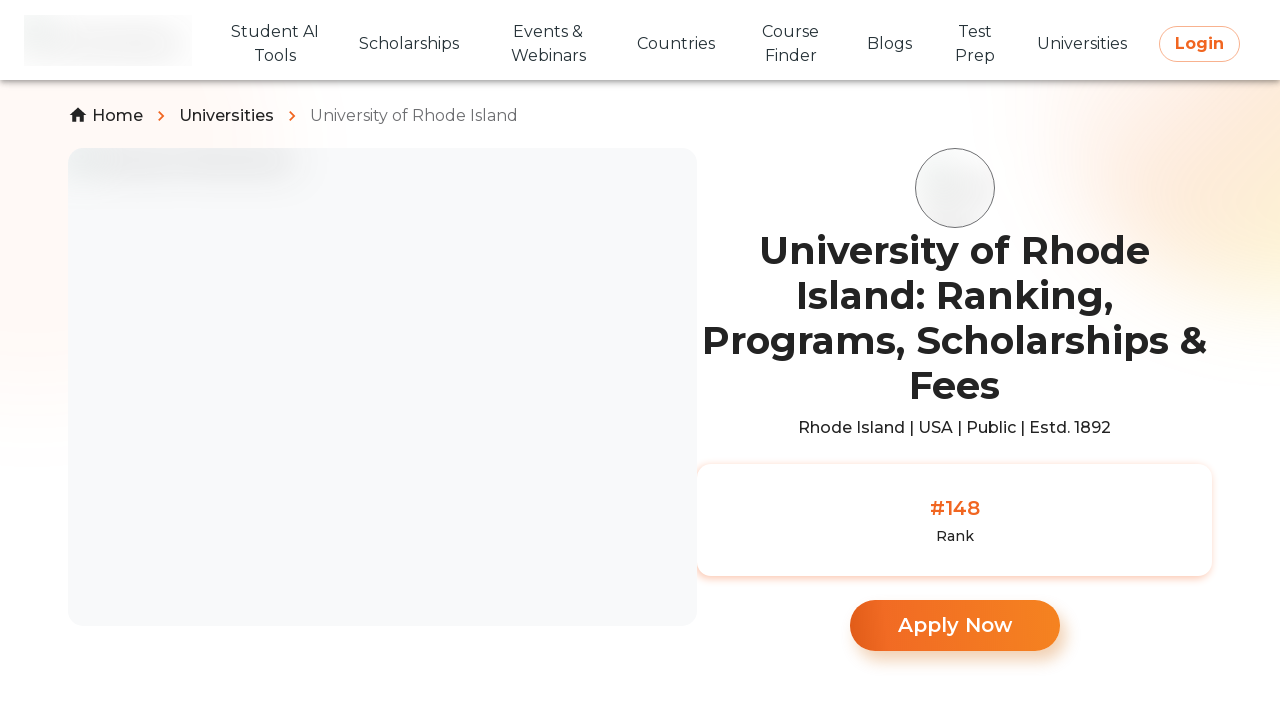

--- FILE ---
content_type: text/html; charset=utf-8
request_url: https://www.azent.com/universities/university-of-rhode-island
body_size: 51729
content:
<!DOCTYPE html><html lang="en"><head><meta name="theme-color" content="#F16621"/><link rel="preconnect" href="https://fonts.googleapis.com"/><link rel="preconnect" href="https://fonts.gstatic.com" crossorigin="true"/><link rel="stylesheet" data-href="https://fonts.googleapis.com/css2?family=Montserrat:wght@400;500;600;700&amp;display=swap,optional"/><link rel="shortcut icon" href="/favicon.png"/><link rel="pre-connect" href="https://cms-service-v2.azent.com/v1"/><link rel="dns-prefetch" href="https://cms-service-v2.azent.com/v1"/><script>window.dataLayer = window.dataLayer || [];</script><script>
								!function(f,b,e,v,n,t,s)
								{if(f.fbq)return;n=f.fbq=function(){n.callMethod?
								n.callMethod.apply(n,arguments):n.queue.push(arguments)};
								if(!f._fbq)f._fbq=n;n.push=n;n.loaded=!0;n.version='2.0';
								n.queue=[];t=b.createElement(e);t.async=!0;
								t.src=v;s=b.getElementsByTagName(e)[0];
								s.parentNode.insertBefore(t,s)}(window, document,'script',
								'https://connect.facebook.net/en_US/fbevents.js');
								fbq('init', '2090428548423911');
								fbq('track', 'PageView');
															</script><noscript><img height="1" width="1" style="display:none" src="https://www.facebook.com/tr?id=2090428548423911&amp;ev=PageView&amp;noscript=1" alt=""/></noscript><meta name="application-name" content="Azent Overseas Education"/><meta name="format-detection" content="telephone=no"/><meta name="mobile-web-app-capable" content="yes"/><meta name="apple-mobile-web-app-capable" content="yes"/><meta name="apple-mobile-web-app-status-bar-style" content="default"/><meta name="apple-mobile-web-app-title" content="Azent Overseas Education"/><meta name="mobile-web-app-capable" content="yes"/><meta name="msapplication-config" content="/icons/browserconfig.xml"/><meta name="msapplication-TileColor" content="#2B5797"/><meta name="msapplication-tap-highlight" content="no"/><link rel="apple-touch-icon" sizes="180x180" href="/icons/favicon.png"/><link rel="icon" type="image/png" sizes="32x32" href="/icons/favicon.png"/><link rel="icon" type="image/png" sizes="16x16" href="/icons/favicon.png"/><link rel="mask-icon" href="/icons/favicon.png" color="#5bbad5"/><link rel="preconnect" href="https://fonts.gstatic.com" crossorigin /><meta name="viewport" content="width=device-width"/><meta charSet="utf-8"/><link rel="canonical" href="https://www.azent.com/universities/university-of-rhode-island"/><link rel="preload" as="image" imagesrcset="/beta/_next/image?url=https%3A%2F%2Fproduction-azent-website-cms-uploads.s3.ap-south-1.amazonaws.com%2FOG_Horizontal_80288f2143.png&amp;w=256&amp;q=75 1x, /beta/_next/image?url=https%3A%2F%2Fproduction-azent-website-cms-uploads.s3.ap-south-1.amazonaws.com%2FOG_Horizontal_80288f2143.png&amp;w=600&amp;q=75 2x"/><meta name="keywords" content="University of Rhode Island, Study abroad University of Rhode Island, study overseas University of Rhode Island, overseas study University of Rhode Island, best overseas education consultancy, study abroad consultancy"/><meta name="twitter:card" content="summary"/><meta content="University of Rhode Island: Ranking, Programs, Scholarships &amp; Fees" property="og:title"/><meta content="University of Rhode Island: Ranking, Programs, Scholarships &amp; Fees" name="twitter:title"/><meta content="https://azent-cdn.s3.ap-south-1.amazonaws.com/uploads/production/1f5cfb1d-6a2a-40cd-a869-efb8fc488d2c.png" property="og:image"/><meta content="https://azent-cdn.s3.ap-south-1.amazonaws.com/uploads/production/1f5cfb1d-6a2a-40cd-a869-efb8fc488d2c.png" name="og:image"/><meta content="Explore University of Rhode Island rankings, top programs, scholarships, admissions, cost and eligibility. Apply with Azent and start your study abroad journey today!" property="og:description"/><meta content="Explore University of Rhode Island rankings, top programs, scholarships, admissions, cost and eligibility. Apply with Azent and start your study abroad journey today!" name="og:description"/><title>University of Rhode Island: Ranking, Programs, Scholarships &amp; Fees</title><meta name="description" content="Explore University of Rhode Island rankings, top programs, scholarships, admissions, cost and eligibility. Apply with Azent and start your study abroad journey today!"/><meta property="og:type" content="website"/><meta property="og:url" content="https://www.azent.com/universities/university-of-rhode-island"/><script type="application/ld+json">{"@context":"https://schema.org","@type":"BreadcrumbList","itemListElement":[{"@type":"ListItem","position":1,"name":"Azent Home","item":"https://www.azent.com"},{"@type":"ListItem","position":2,"name":"Universities","item":"https://www.azent.com/universities"},{"@type":"ListItem","position":3,"name":"University of Rhode Island","item":"https://www.azent.com/universities/university-of-rhode-island"}]}</script><script type="application/ld+json">{"@context":"https://schema.org","@type":"CollegeOrUniversity","name":"University Of Rhode Island","url":"https://www.azent.com/universities/university-of-rhode-island","logo":"https://azent-cdn.s3.ap-south-1.amazonaws.com/uploads/production/1f5cfb1d-6a2a-40cd-a869-efb8fc488d2c.png","contactPoint":{"@type":"ContactPoint","telephone":"1800 120 788888","contactType":"customer service"},"sameAs":["https://www.facebook.com/universityofri","https://www.instagram.com/universityofri/","https://twitter.com/universityofri","https://www.linkedin.com/school/university-of-rhode-island/","https://www.youtube.com/user/UniversityOfRI","https://en.wikipedia.org/wiki/University_of_Rhode_Island"]}</script><link rel="preload" as="image" imagesrcset="/beta/_next/image?url=https%3A%2F%2Fazent-cdn.s3.ap-south-1.amazonaws.com%2Fuploads%2Fproduction%2F51d906cd-5bdd-4ffa-b778-b9c74a058b57.jfif&amp;w=600&amp;q=75 600w, /beta/_next/image?url=https%3A%2F%2Fazent-cdn.s3.ap-south-1.amazonaws.com%2Fuploads%2Fproduction%2F51d906cd-5bdd-4ffa-b778-b9c74a058b57.jfif&amp;w=960&amp;q=75 960w, /beta/_next/image?url=https%3A%2F%2Fazent-cdn.s3.ap-south-1.amazonaws.com%2Fuploads%2Fproduction%2F51d906cd-5bdd-4ffa-b778-b9c74a058b57.jfif&amp;w=1280&amp;q=75 1280w, /beta/_next/image?url=https%3A%2F%2Fazent-cdn.s3.ap-south-1.amazonaws.com%2Fuploads%2Fproduction%2F51d906cd-5bdd-4ffa-b778-b9c74a058b57.jfif&amp;w=1920&amp;q=75 1920w" imagesizes="100vw"/><link rel="preload" as="image" imagesrcset="/beta/_next/image?url=https%3A%2F%2Fazent-cdn.s3.ap-south-1.amazonaws.com%2Fuploads%2Fproduction%2F1f5cfb1d-6a2a-40cd-a869-efb8fc488d2c.png&amp;w=600&amp;q=75 600w, /beta/_next/image?url=https%3A%2F%2Fazent-cdn.s3.ap-south-1.amazonaws.com%2Fuploads%2Fproduction%2F1f5cfb1d-6a2a-40cd-a869-efb8fc488d2c.png&amp;w=960&amp;q=75 960w, /beta/_next/image?url=https%3A%2F%2Fazent-cdn.s3.ap-south-1.amazonaws.com%2Fuploads%2Fproduction%2F1f5cfb1d-6a2a-40cd-a869-efb8fc488d2c.png&amp;w=1280&amp;q=75 1280w, /beta/_next/image?url=https%3A%2F%2Fazent-cdn.s3.ap-south-1.amazonaws.com%2Fuploads%2Fproduction%2F1f5cfb1d-6a2a-40cd-a869-efb8fc488d2c.png&amp;w=1920&amp;q=75 1920w" imagesizes="100vw"/><link rel="preload" as="image" imagesrcset="/beta/_next/image?url=https%3A%2F%2Fproduction-azent-website-cms-uploads.s3.ap-south-1.amazonaws.com%2FOG_Horizontal_80288f2143.png&amp;w=600&amp;q=75 600w, /beta/_next/image?url=https%3A%2F%2Fproduction-azent-website-cms-uploads.s3.ap-south-1.amazonaws.com%2FOG_Horizontal_80288f2143.png&amp;w=960&amp;q=75 960w, /beta/_next/image?url=https%3A%2F%2Fproduction-azent-website-cms-uploads.s3.ap-south-1.amazonaws.com%2FOG_Horizontal_80288f2143.png&amp;w=1280&amp;q=75 1280w, /beta/_next/image?url=https%3A%2F%2Fproduction-azent-website-cms-uploads.s3.ap-south-1.amazonaws.com%2FOG_Horizontal_80288f2143.png&amp;w=1920&amp;q=75 1920w" imagesizes="100vw"/><meta name="next-head-count" content="21"/><link rel="preload" href="/beta/_next/static/css/617815b01adc26981e78.css" as="style"/><link rel="stylesheet" href="/beta/_next/static/css/617815b01adc26981e78.css" data-n-g=""/><noscript data-n-css=""></noscript><script defer="" nomodule="" src="/beta/_next/static/chunks/polyfills-a40ef1678bae11e696dba45124eadd70.js"></script><script defer="" src="/beta/_next/static/chunks/5573-3fe6d3d855c236e7b8b5.js"></script><script defer="" src="/beta/_next/static/chunks/1935-d7477b314ab818e02d78.js"></script><script defer="" src="/beta/_next/static/chunks/7951-297a89f212e9b7418523.js"></script><script defer="" src="/beta/_next/static/chunks/4563-62046900c1899ccf6937.js"></script><script defer="" src="/beta/_next/static/chunks/143-0f6769aa919aa32e4057.js"></script><script defer="" src="/beta/_next/static/chunks/7233.de13af3ce0a0a0c017ff.js"></script><script defer="" src="/beta/_next/static/chunks/8910.1417ff8a0750f8b71a14.js"></script><script defer="" src="/beta/_next/static/chunks/2326-d9f9d0166f1f47a06926.js"></script><script defer="" src="/beta/_next/static/chunks/8299-e1a655d9b3569cb7ffae.js"></script><script defer="" src="/beta/_next/static/chunks/3528.c68631581de1d82b2096.js"></script><script defer="" src="/beta/_next/static/chunks/6318.d8c0a4edc18504b67bac.js"></script><script defer="" src="/beta/_next/static/chunks/9924.9250f55f96c376884157.js"></script><script defer="" src="/beta/_next/static/chunks/3747-d57cb04d48a9e1bd93b5.js"></script><script defer="" src="/beta/_next/static/chunks/2697.3936c9af7d8fd352abb3.js"></script><script defer="" src="/beta/_next/static/chunks/858.876dc4c3bc7046cb4b72.js"></script><script defer="" src="/beta/_next/static/chunks/3656.35070c529b468a5d289b.js"></script><script defer="" src="/beta/_next/static/chunks/7678.be1fd8514bb02bf910e9.js"></script><script defer="" src="/beta/_next/static/chunks/6261-13668289e8bbe0a5acc7.js"></script><script defer="" src="/beta/_next/static/chunks/361-711c11a3093471aa9985.js"></script><script defer="" src="/beta/_next/static/chunks/8355-0a98ab261bc30c6a381b.js"></script><script defer="" src="/beta/_next/static/chunks/6104.f10d0671aed246f52faa.js"></script><script defer="" src="/beta/_next/static/chunks/66.3118adbd7d9a16db031c.js"></script><script defer="" src="/beta/_next/static/chunks/5002.57de6da6308f6b168562.js"></script><script defer="" src="/beta/_next/static/chunks/716.f8b959f8a4a5830f5a55.js"></script><script defer="" src="/beta/_next/static/chunks/4105.a58cda1928437e54dcd2.js"></script><script defer="" src="/beta/_next/static/chunks/5655.a464cfaaafa0abda22f5.js"></script><script defer="" src="/beta/_next/static/chunks/3527.683727a08bfdc8667e32.js"></script><script defer="" src="/beta/_next/static/chunks/1467.ac532f4b49f419623677.js"></script><script defer="" src="/beta/_next/static/chunks/4832-55b07544c669e59f5383.js"></script><script defer="" src="/beta/_next/static/chunks/5172.6388f7ed51e7f7ecc029.js"></script><script defer="" src="/beta/_next/static/chunks/5441.95362e9f0b20f25e646b.js"></script><script defer="" src="/beta/_next/static/chunks/2349.ffe36e527c079030ea6e.js"></script><script src="/beta/_next/static/chunks/webpack-2aa123c9c579e6f0ec44.js" defer=""></script><script src="/beta/_next/static/chunks/framework-e12e56e0b8a76d261551.js" defer=""></script><script src="/beta/_next/static/chunks/main-04029e4539d6cfb75066.js" defer=""></script><script src="/beta/_next/static/chunks/pages/_app-5df41b568c3a01f65836.js" defer=""></script><script src="/beta/_next/static/chunks/commons-d8e4f018562231246994.js" defer=""></script><script src="/beta/_next/static/chunks/539-f3b854c02fa352669316.js" defer=""></script><script src="/beta/_next/static/chunks/5725-284f1cd480483a07eaac.js" defer=""></script><script src="/beta/_next/static/chunks/5675-fed1f11546ff059d3cdd.js" defer=""></script><script src="/beta/_next/static/chunks/5791-71b73449ad0c386e3455.js" defer=""></script><script src="/beta/_next/static/chunks/7273-6072895d82ee6eedf3f9.js" defer=""></script><script src="/beta/_next/static/chunks/2121-c41881e6ec8d2d52318d.js" defer=""></script><script src="/beta/_next/static/chunks/2995-c2027da3ed7a6afdfe61.js" defer=""></script><script src="/beta/_next/static/chunks/6079-caa6f69edb90d8f787ae.js" defer=""></script><script src="/beta/_next/static/chunks/3435-eae7ef135e366d8eaf9e.js" defer=""></script><script src="/beta/_next/static/chunks/9559-575f505af8b1bc9c2314.js" defer=""></script><script src="/beta/_next/static/chunks/pages/universities/%5Buniversity-page-slug%5D-a59b60c16ca004d0f0e5.js" defer=""></script><script src="/beta/_next/static/beta_cd5600e845fd9cd274b9eed091d278de2fc8b18c/_buildManifest.js" defer=""></script><script src="/beta/_next/static/beta_cd5600e845fd9cd274b9eed091d278de2fc8b18c/_ssgManifest.js" defer=""></script><style data-emotion="mui-global h84bbb">html{-webkit-font-smoothing:antialiased;-moz-osx-font-smoothing:grayscale;box-sizing:border-box;-webkit-text-size-adjust:100%;}*,*::before,*::after{box-sizing:inherit;}strong,b{font-weight:700;}body{margin:0;color:#232323;font-family:"Montserrat","Helvetica","Arial","sans-serif";font-weight:400;font-size:16px;line-height:1.5;background-color:#fff;}@media print{body{background-color:#ffffff;}}body::backdrop{background-color:#fff;}body{font-family:"Montserrat","Helvetica","Arial","sans-serif";}a{-webkit-text-decoration:none;text-decoration:none;color:#232323;}a-webkit-any-link{-webkit-text-decoration:none;text-decoration:none;color:#232323;}</style><style data-emotion="mui vkqrpz 1q2g5g7 12z0wuy 19na3yf i7od0e d0uhtl lqvpik 1ekb41w 1c9c3y4 nhb8h9 c6r5e1 3mf706 1k33q06 tlvd0d txq53m 17qwpj0 dg3oa vubbuv qls7wg 19urll5 1by557q 1cy6zkd 1skzafc 1e60z90 1k9qs4k jkscjg 13m1if9 1cw4hi4 veinfy 1oqdelo 3dh9mn 1d3bbye fq28xq i3pbo hvamia 1l6c7y9 1qm1lh oam4dp kvh4kn t1pkug 1nhd1b7 6cwoq6 1tsvksn 1eswojn">.mui-vkqrpz{background-color:#fff;color:#232323;-webkit-transition:box-shadow 300ms cubic-bezier(0.4, 0, 0.2, 1) 0ms;transition:box-shadow 300ms cubic-bezier(0.4, 0, 0.2, 1) 0ms;box-shadow:0px 2px 4px -1px rgba(0,0,0,0.2),0px 4px 5px 0px rgba(0,0,0,0.14),0px 1px 10px 0px rgba(0,0,0,0.12);display:-webkit-box;display:-webkit-flex;display:-ms-flexbox;display:flex;-webkit-flex-direction:column;-ms-flex-direction:column;flex-direction:column;width:100%;box-sizing:border-box;-webkit-flex-shrink:0;-ms-flex-negative:0;flex-shrink:0;position:fixed;z-index:1100;top:0;left:auto;right:0;background-color:#F16621;color:#fff;}@media print{.mui-vkqrpz{position:absolute;}}.mui-1q2g5g7{position:relative;display:-webkit-box;display:-webkit-flex;display:-ms-flexbox;display:flex;-webkit-align-items:center;-webkit-box-align:center;-ms-flex-align:center;align-items:center;padding-left:16px;padding-right:16px;min-height:56px;}@media (min-width:600px){.mui-1q2g5g7{padding-left:24px;padding-right:24px;}}@media (min-width:300px){@media (orientation: landscape){.mui-1q2g5g7{min-height:48px;}}}@media (min-width:600px){.mui-1q2g5g7{min-height:64px;}}.mui-12z0wuy{margin-right:8px;}.mui-19na3yf{display:-webkit-inline-box;display:-webkit-inline-flex;display:-ms-inline-flexbox;display:inline-flex;-webkit-align-items:center;-webkit-box-align:center;-ms-flex-align:center;align-items:center;-webkit-box-pack:center;-ms-flex-pack:center;-webkit-justify-content:center;justify-content:center;position:relative;box-sizing:border-box;-webkit-tap-highlight-color:transparent;background-color:transparent;outline:0;border:0;margin:0;border-radius:0;padding:0;cursor:pointer;-webkit-user-select:none;-moz-user-select:none;-ms-user-select:none;user-select:none;vertical-align:middle;-moz-appearance:none;-webkit-appearance:none;-webkit-text-decoration:none;text-decoration:none;color:inherit;font-family:"Montserrat","Helvetica","Arial","sans-serif";font-weight:600;font-size:20px;line-height:1.75;text-transform:uppercase;min-width:64px;padding:6px 8px;border-radius:4px;-webkit-transition:background-color 250ms cubic-bezier(0.4, 0, 0.2, 1) 0ms,box-shadow 250ms cubic-bezier(0.4, 0, 0.2, 1) 0ms,border-color 250ms cubic-bezier(0.4, 0, 0.2, 1) 0ms,color 250ms cubic-bezier(0.4, 0, 0.2, 1) 0ms;transition:background-color 250ms cubic-bezier(0.4, 0, 0.2, 1) 0ms,box-shadow 250ms cubic-bezier(0.4, 0, 0.2, 1) 0ms,border-color 250ms cubic-bezier(0.4, 0, 0.2, 1) 0ms,color 250ms cubic-bezier(0.4, 0, 0.2, 1) 0ms;color:#263238;text-transform:capitalize;}.mui-19na3yf::-moz-focus-inner{border-style:none;}.mui-19na3yf.Mui-disabled{pointer-events:none;cursor:default;}@media print{.mui-19na3yf{-webkit-print-color-adjust:exact;color-adjust:exact;}}.mui-19na3yf:hover{-webkit-text-decoration:none;text-decoration:none;background-color:rgba(38, 50, 56, 0.04);}@media (hover: none){.mui-19na3yf:hover{background-color:transparent;}}.mui-19na3yf.Mui-disabled{color:rgba(0, 0, 0, 0.26);}.mui-i7od0e{margin:0;font-family:"Montserrat","Helvetica","Arial","sans-serif";font-weight:400;font-size:16px;line-height:1.5;}.mui-d0uhtl{margin-left:16px;}.mui-lqvpik{display:-webkit-inline-box;display:-webkit-inline-flex;display:-ms-inline-flexbox;display:inline-flex;-webkit-align-items:center;-webkit-box-align:center;-ms-flex-align:center;align-items:center;-webkit-box-pack:center;-ms-flex-pack:center;-webkit-justify-content:center;justify-content:center;position:relative;box-sizing:border-box;-webkit-tap-highlight-color:transparent;background-color:transparent;outline:0;border:0;margin:0;border-radius:0;padding:0;cursor:pointer;-webkit-user-select:none;-moz-user-select:none;-ms-user-select:none;user-select:none;vertical-align:middle;-moz-appearance:none;-webkit-appearance:none;-webkit-text-decoration:none;text-decoration:none;color:inherit;font-family:"Montserrat","Helvetica","Arial","sans-serif";font-weight:600;font-size:20px;line-height:1.75;text-transform:uppercase;min-width:64px;padding:5px 15px;border-radius:4px;-webkit-transition:background-color 250ms cubic-bezier(0.4, 0, 0.2, 1) 0ms,box-shadow 250ms cubic-bezier(0.4, 0, 0.2, 1) 0ms,border-color 250ms cubic-bezier(0.4, 0, 0.2, 1) 0ms,color 250ms cubic-bezier(0.4, 0, 0.2, 1) 0ms;transition:background-color 250ms cubic-bezier(0.4, 0, 0.2, 1) 0ms,box-shadow 250ms cubic-bezier(0.4, 0, 0.2, 1) 0ms,border-color 250ms cubic-bezier(0.4, 0, 0.2, 1) 0ms,color 250ms cubic-bezier(0.4, 0, 0.2, 1) 0ms;border:1px solid rgba(241, 102, 33, 0.5);color:#F16621;text-transform:capitalize;}.mui-lqvpik::-moz-focus-inner{border-style:none;}.mui-lqvpik.Mui-disabled{pointer-events:none;cursor:default;}@media print{.mui-lqvpik{-webkit-print-color-adjust:exact;color-adjust:exact;}}.mui-lqvpik:hover{-webkit-text-decoration:none;text-decoration:none;background-color:rgba(241, 102, 33, 0.04);border:1px solid #F16621;}@media (hover: none){.mui-lqvpik:hover{background-color:transparent;}}.mui-lqvpik.Mui-disabled{color:rgba(0, 0, 0, 0.26);border:1px solid rgba(0, 0, 0, 0.12);}.mui-1ekb41w{width:100%;margin-left:auto;box-sizing:border-box;margin-right:auto;display:block;padding-left:16px;padding-right:16px;}@media (min-width:600px){.mui-1ekb41w{padding-left:24px;padding-right:24px;}}@media (min-width:1536px){.mui-1ekb41w{max-width:1536px;}}.mui-1c9c3y4{margin:0;font-family:"Montserrat","Helvetica","Arial","sans-serif";font-weight:400;font-size:16px;line-height:1.5;color:#ffffff;}.mui-nhb8h9{display:-webkit-box;display:-webkit-flex;display:-ms-flexbox;display:flex;-webkit-box-flex-wrap:wrap;-webkit-flex-wrap:wrap;-ms-flex-wrap:wrap;flex-wrap:wrap;-webkit-align-items:center;-webkit-box-align:center;-ms-flex-align:center;align-items:center;padding:0;margin:0;list-style:none;}.mui-c6r5e1{-webkit-user-select:none;-moz-user-select:none;-ms-user-select:none;user-select:none;width:1em;height:1em;display:inline-block;fill:currentColor;-webkit-flex-shrink:0;-ms-flex-negative:0;flex-shrink:0;-webkit-transition:fill 200ms cubic-bezier(0.4, 0, 0.2, 1) 0ms;transition:fill 200ms cubic-bezier(0.4, 0, 0.2, 1) 0ms;font-size:1.25rem;vertical-align:text-bottom;margin-right:4px;}.mui-3mf706{display:-webkit-box;display:-webkit-flex;display:-ms-flexbox;display:flex;-webkit-user-select:none;-moz-user-select:none;-ms-user-select:none;user-select:none;margin-left:8px;margin-right:8px;}.mui-1k33q06{-webkit-user-select:none;-moz-user-select:none;-ms-user-select:none;user-select:none;width:1em;height:1em;display:inline-block;fill:currentColor;-webkit-flex-shrink:0;-ms-flex-negative:0;flex-shrink:0;-webkit-transition:fill 200ms cubic-bezier(0.4, 0, 0.2, 1) 0ms;transition:fill 200ms cubic-bezier(0.4, 0, 0.2, 1) 0ms;font-size:1.25rem;}.mui-tlvd0d{margin:0;font-family:"Montserrat","Helvetica","Arial","sans-serif";font-weight:400;font-size:16px;line-height:1.5;color:#6d6e71;}.mui-txq53m{margin:0;font-family:"Montserrat","Helvetica","Arial","sans-serif";font-weight:600;font-size:20px;line-height:1.21;}.mui-17qwpj0{margin:0;font-family:"Montserrat","Helvetica","Arial","sans-serif";font-weight:400;font-size:14px;line-height:1.2;}.mui-dg3oa{display:-webkit-inline-box;display:-webkit-inline-flex;display:-ms-inline-flexbox;display:inline-flex;-webkit-align-items:center;-webkit-box-align:center;-ms-flex-align:center;align-items:center;-webkit-box-pack:center;-ms-flex-pack:center;-webkit-justify-content:center;justify-content:center;position:relative;box-sizing:border-box;-webkit-tap-highlight-color:transparent;background-color:transparent;outline:0;border:0;margin:0;border-radius:0;padding:0;cursor:pointer;-webkit-user-select:none;-moz-user-select:none;-ms-user-select:none;user-select:none;vertical-align:middle;-moz-appearance:none;-webkit-appearance:none;-webkit-text-decoration:none;text-decoration:none;color:inherit;font-family:"Montserrat","Helvetica","Arial","sans-serif";font-weight:600;font-size:20px;line-height:1.75;text-transform:uppercase;min-width:64px;padding:6px 16px;border-radius:4px;-webkit-transition:background-color 250ms cubic-bezier(0.4, 0, 0.2, 1) 0ms,box-shadow 250ms cubic-bezier(0.4, 0, 0.2, 1) 0ms,border-color 250ms cubic-bezier(0.4, 0, 0.2, 1) 0ms,color 250ms cubic-bezier(0.4, 0, 0.2, 1) 0ms;transition:background-color 250ms cubic-bezier(0.4, 0, 0.2, 1) 0ms,box-shadow 250ms cubic-bezier(0.4, 0, 0.2, 1) 0ms,border-color 250ms cubic-bezier(0.4, 0, 0.2, 1) 0ms,color 250ms cubic-bezier(0.4, 0, 0.2, 1) 0ms;color:#fff;background-color:#F16621;box-shadow:0px 3px 1px -2px rgba(0,0,0,0.2),0px 2px 2px 0px rgba(0,0,0,0.14),0px 1px 5px 0px rgba(0,0,0,0.12);text-transform:capitalize;}.mui-dg3oa::-moz-focus-inner{border-style:none;}.mui-dg3oa.Mui-disabled{pointer-events:none;cursor:default;}@media print{.mui-dg3oa{-webkit-print-color-adjust:exact;color-adjust:exact;}}.mui-dg3oa:hover{-webkit-text-decoration:none;text-decoration:none;background-color:rgb(168, 71, 23);box-shadow:0px 2px 4px -1px rgba(0,0,0,0.2),0px 4px 5px 0px rgba(0,0,0,0.14),0px 1px 10px 0px rgba(0,0,0,0.12);}@media (hover: none){.mui-dg3oa:hover{background-color:#F16621;}}.mui-dg3oa:active{box-shadow:0px 5px 5px -3px rgba(0,0,0,0.2),0px 8px 10px 1px rgba(0,0,0,0.14),0px 3px 14px 2px rgba(0,0,0,0.12);}.mui-dg3oa.Mui-focusVisible{box-shadow:0px 3px 5px -1px rgba(0,0,0,0.2),0px 6px 10px 0px rgba(0,0,0,0.14),0px 1px 18px 0px rgba(0,0,0,0.12);}.mui-dg3oa.Mui-disabled{color:rgba(0, 0, 0, 0.26);box-shadow:none;background-color:rgba(0, 0, 0, 0.12);}.mui-vubbuv{-webkit-user-select:none;-moz-user-select:none;-ms-user-select:none;user-select:none;width:1em;height:1em;display:inline-block;fill:currentColor;-webkit-flex-shrink:0;-ms-flex-negative:0;flex-shrink:0;-webkit-transition:fill 200ms cubic-bezier(0.4, 0, 0.2, 1) 0ms;transition:fill 200ms cubic-bezier(0.4, 0, 0.2, 1) 0ms;font-size:1.5rem;}.mui-qls7wg{display:-webkit-inline-box;display:-webkit-inline-flex;display:-ms-inline-flexbox;display:inline-flex;-webkit-align-items:center;-webkit-box-align:center;-ms-flex-align:center;align-items:center;-webkit-box-pack:center;-ms-flex-pack:center;-webkit-justify-content:center;justify-content:center;position:relative;box-sizing:border-box;-webkit-tap-highlight-color:transparent;background-color:transparent;outline:0;border:0;margin:0;border-radius:0;padding:0;cursor:pointer;-webkit-user-select:none;-moz-user-select:none;-ms-user-select:none;user-select:none;vertical-align:middle;-moz-appearance:none;-webkit-appearance:none;-webkit-text-decoration:none;text-decoration:none;color:inherit;font-family:"Montserrat","Helvetica","Arial","sans-serif";font-weight:600;font-size:20px;line-height:1.75;text-transform:uppercase;min-width:64px;padding:6px 16px;border-radius:4px;-webkit-transition:background-color 250ms cubic-bezier(0.4, 0, 0.2, 1) 0ms,box-shadow 250ms cubic-bezier(0.4, 0, 0.2, 1) 0ms,border-color 250ms cubic-bezier(0.4, 0, 0.2, 1) 0ms,color 250ms cubic-bezier(0.4, 0, 0.2, 1) 0ms;transition:background-color 250ms cubic-bezier(0.4, 0, 0.2, 1) 0ms,box-shadow 250ms cubic-bezier(0.4, 0, 0.2, 1) 0ms,border-color 250ms cubic-bezier(0.4, 0, 0.2, 1) 0ms,color 250ms cubic-bezier(0.4, 0, 0.2, 1) 0ms;text-transform:capitalize;}.mui-qls7wg::-moz-focus-inner{border-style:none;}.mui-qls7wg.Mui-disabled{pointer-events:none;cursor:default;}@media print{.mui-qls7wg{-webkit-print-color-adjust:exact;color-adjust:exact;}}.mui-qls7wg:hover{-webkit-text-decoration:none;text-decoration:none;background-color:rgba(35, 35, 35, 0.04);}@media (hover: none){.mui-qls7wg:hover{background-color:transparent;}}.mui-qls7wg.Mui-disabled{color:rgba(0, 0, 0, 0.26);}.mui-19urll5{margin:0;font-family:"Montserrat","Helvetica","Arial","sans-serif";font-weight:400;font-size:16px;line-height:1.5;color:#F16621;}.mui-1by557q{margin:0;font-family:"Montserrat","Helvetica","Arial","sans-serif";font-weight:400;font-size:16px;line-height:1.5;font-weight:500;}.mui-1cy6zkd{display:-webkit-inline-box;display:-webkit-inline-flex;display:-ms-inline-flexbox;display:inline-flex;-webkit-align-items:center;-webkit-box-align:center;-ms-flex-align:center;align-items:center;-webkit-box-pack:center;-ms-flex-pack:center;-webkit-justify-content:center;justify-content:center;position:relative;box-sizing:border-box;-webkit-tap-highlight-color:transparent;background-color:transparent;outline:0;border:0;margin:0;border-radius:0;padding:0;cursor:pointer;-webkit-user-select:none;-moz-user-select:none;-ms-user-select:none;user-select:none;vertical-align:middle;-moz-appearance:none;-webkit-appearance:none;-webkit-text-decoration:none;text-decoration:none;color:inherit;font-family:"Montserrat","Helvetica","Arial","sans-serif";font-weight:600;font-size:20px;line-height:1.75;text-transform:uppercase;min-width:64px;padding:6px 16px;border-radius:4px;-webkit-transition:background-color 250ms cubic-bezier(0.4, 0, 0.2, 1) 0ms,box-shadow 250ms cubic-bezier(0.4, 0, 0.2, 1) 0ms,border-color 250ms cubic-bezier(0.4, 0, 0.2, 1) 0ms,color 250ms cubic-bezier(0.4, 0, 0.2, 1) 0ms;transition:background-color 250ms cubic-bezier(0.4, 0, 0.2, 1) 0ms,box-shadow 250ms cubic-bezier(0.4, 0, 0.2, 1) 0ms,border-color 250ms cubic-bezier(0.4, 0, 0.2, 1) 0ms,color 250ms cubic-bezier(0.4, 0, 0.2, 1) 0ms;color:#fff;background-color:#F16621;box-shadow:0px 3px 1px -2px rgba(0,0,0,0.2),0px 2px 2px 0px rgba(0,0,0,0.14),0px 1px 5px 0px rgba(0,0,0,0.12);width:100%;text-transform:capitalize;}.mui-1cy6zkd::-moz-focus-inner{border-style:none;}.mui-1cy6zkd.Mui-disabled{pointer-events:none;cursor:default;}@media print{.mui-1cy6zkd{-webkit-print-color-adjust:exact;color-adjust:exact;}}.mui-1cy6zkd:hover{-webkit-text-decoration:none;text-decoration:none;background-color:rgb(168, 71, 23);box-shadow:0px 2px 4px -1px rgba(0,0,0,0.2),0px 4px 5px 0px rgba(0,0,0,0.14),0px 1px 10px 0px rgba(0,0,0,0.12);}@media (hover: none){.mui-1cy6zkd:hover{background-color:#F16621;}}.mui-1cy6zkd:active{box-shadow:0px 5px 5px -3px rgba(0,0,0,0.2),0px 8px 10px 1px rgba(0,0,0,0.14),0px 3px 14px 2px rgba(0,0,0,0.12);}.mui-1cy6zkd.Mui-focusVisible{box-shadow:0px 3px 5px -1px rgba(0,0,0,0.2),0px 6px 10px 0px rgba(0,0,0,0.14),0px 1px 18px 0px rgba(0,0,0,0.12);}.mui-1cy6zkd.Mui-disabled{color:rgba(0, 0, 0, 0.26);box-shadow:none;background-color:rgba(0, 0, 0, 0.12);}.mui-1skzafc{-webkit-user-select:none;-moz-user-select:none;-ms-user-select:none;user-select:none;width:1em;height:1em;display:inline-block;fill:currentColor;-webkit-flex-shrink:0;-ms-flex-negative:0;flex-shrink:0;-webkit-transition:fill 200ms cubic-bezier(0.4, 0, 0.2, 1) 0ms;transition:fill 200ms cubic-bezier(0.4, 0, 0.2, 1) 0ms;font-size:1.5rem;color:#F16621;}.mui-1e60z90{margin:0;font-family:"Montserrat","Helvetica","Arial","sans-serif";font-weight:600;font-size:24px;line-height:1.21;}.mui-1k9qs4k{margin:0;font-family:"Montserrat","Helvetica","Arial","sans-serif";font-weight:600;font-size:20px;line-height:1.21;color:#F16621;}.mui-jkscjg{display:-webkit-inline-box;display:-webkit-inline-flex;display:-ms-inline-flexbox;display:inline-flex;position:relative;font-size:1.5rem;color:#faaf00;cursor:pointer;text-align:left;width:-webkit-min-content;width:-moz-min-content;width:min-content;-webkit-tap-highlight-color:transparent;pointer-events:none;}.mui-jkscjg.Mui-disabled{opacity:0.38;pointer-events:none;}.mui-jkscjg.Mui-focusVisible .MuiRating-iconActive{outline:1px solid #999;}.mui-jkscjg .MuiRating-visuallyHidden{border:0;clip:rect(0 0 0 0);height:1px;margin:-1px;overflow:hidden;padding:0;position:absolute;white-space:nowrap;width:1px;}.mui-13m1if9{display:-webkit-box;display:-webkit-flex;display:-ms-flexbox;display:flex;-webkit-transition:-webkit-transform 150ms cubic-bezier(0.4, 0, 0.2, 1) 0ms;transition:transform 150ms cubic-bezier(0.4, 0, 0.2, 1) 0ms;pointer-events:none;}.mui-1cw4hi4{-webkit-user-select:none;-moz-user-select:none;-ms-user-select:none;user-select:none;width:1em;height:1em;display:inline-block;fill:currentColor;-webkit-flex-shrink:0;-ms-flex-negative:0;flex-shrink:0;-webkit-transition:fill 200ms cubic-bezier(0.4, 0, 0.2, 1) 0ms;transition:fill 200ms cubic-bezier(0.4, 0, 0.2, 1) 0ms;font-size:inherit;}.mui-veinfy{-webkit-user-select:none;-moz-user-select:none;-ms-user-select:none;user-select:none;width:1em;height:1em;display:inline-block;fill:currentColor;-webkit-flex-shrink:0;-ms-flex-negative:0;flex-shrink:0;-webkit-transition:fill 200ms cubic-bezier(0.4, 0, 0.2, 1) 0ms;transition:fill 200ms cubic-bezier(0.4, 0, 0.2, 1) 0ms;font-size:inherit;color:#F16621;}.mui-1oqdelo{margin:0;font-family:"Montserrat","Helvetica","Arial","sans-serif";font-weight:400;font-size:12px;line-height:1.25;font-weight:700;text-transform:capitalize;}.mui-3dh9mn{margin:0;font-family:"Montserrat","Helvetica","Arial","sans-serif";font-weight:400;font-size:12px;line-height:1.25;font-weight:500;}.mui-1d3bbye{box-sizing:border-box;display:-webkit-box;display:-webkit-flex;display:-ms-flexbox;display:flex;-webkit-box-flex-wrap:wrap;-webkit-flex-wrap:wrap;-ms-flex-wrap:wrap;flex-wrap:wrap;width:100%;-webkit-flex-direction:row;-ms-flex-direction:row;flex-direction:row;}.mui-fq28xq{box-sizing:border-box;margin:0;-webkit-flex-direction:row;-ms-flex-direction:row;flex-direction:row;}@media (min-width:600px){.mui-fq28xq{-webkit-flex-basis:100%;-ms-flex-preferred-size:100%;flex-basis:100%;-webkit-box-flex:0;-webkit-flex-grow:0;-ms-flex-positive:0;flex-grow:0;max-width:100%;}}@media (min-width:900px){.mui-fq28xq{-webkit-flex-basis:33.333333%;-ms-flex-preferred-size:33.333333%;flex-basis:33.333333%;-webkit-box-flex:0;-webkit-flex-grow:0;-ms-flex-positive:0;flex-grow:0;max-width:33.333333%;}}@media (min-width:1200px){.mui-fq28xq{-webkit-flex-basis:33.333333%;-ms-flex-preferred-size:33.333333%;flex-basis:33.333333%;-webkit-box-flex:0;-webkit-flex-grow:0;-ms-flex-positive:0;flex-grow:0;max-width:33.333333%;}}@media (min-width:1536px){.mui-fq28xq{-webkit-flex-basis:33.333333%;-ms-flex-preferred-size:33.333333%;flex-basis:33.333333%;-webkit-box-flex:0;-webkit-flex-grow:0;-ms-flex-positive:0;flex-grow:0;max-width:33.333333%;}}.mui-i3pbo{margin-bottom:24px;}.mui-hvamia{display:-webkit-inline-box;display:-webkit-inline-flex;display:-ms-inline-flexbox;display:inline-flex;-webkit-align-items:center;-webkit-box-align:center;-ms-flex-align:center;align-items:center;-webkit-box-pack:center;-ms-flex-pack:center;-webkit-justify-content:center;justify-content:center;position:relative;box-sizing:border-box;-webkit-tap-highlight-color:transparent;background-color:transparent;outline:0;border:0;margin:0;border-radius:0;padding:0;cursor:pointer;-webkit-user-select:none;-moz-user-select:none;-ms-user-select:none;user-select:none;vertical-align:middle;-moz-appearance:none;-webkit-appearance:none;-webkit-text-decoration:none;text-decoration:none;color:inherit;font-family:"Montserrat","Helvetica","Arial","sans-serif";font-weight:600;font-size:20px;line-height:1.75;text-transform:uppercase;min-width:64px;padding:6px 16px;border-radius:4px;-webkit-transition:background-color 250ms cubic-bezier(0.4, 0, 0.2, 1) 0ms,box-shadow 250ms cubic-bezier(0.4, 0, 0.2, 1) 0ms,border-color 250ms cubic-bezier(0.4, 0, 0.2, 1) 0ms,color 250ms cubic-bezier(0.4, 0, 0.2, 1) 0ms;transition:background-color 250ms cubic-bezier(0.4, 0, 0.2, 1) 0ms,box-shadow 250ms cubic-bezier(0.4, 0, 0.2, 1) 0ms,border-color 250ms cubic-bezier(0.4, 0, 0.2, 1) 0ms,color 250ms cubic-bezier(0.4, 0, 0.2, 1) 0ms;color:rgba(0, 0, 0, 0.87);background-color:#00C853;box-shadow:0px 3px 1px -2px rgba(0,0,0,0.2),0px 2px 2px 0px rgba(0,0,0,0.14),0px 1px 5px 0px rgba(0,0,0,0.12);text-transform:capitalize;color:#fff;}.mui-hvamia::-moz-focus-inner{border-style:none;}.mui-hvamia.Mui-disabled{pointer-events:none;cursor:default;}@media print{.mui-hvamia{-webkit-print-color-adjust:exact;color-adjust:exact;}}.mui-hvamia:hover{-webkit-text-decoration:none;text-decoration:none;background-color:rgb(0, 140, 58);box-shadow:0px 2px 4px -1px rgba(0,0,0,0.2),0px 4px 5px 0px rgba(0,0,0,0.14),0px 1px 10px 0px rgba(0,0,0,0.12);}@media (hover: none){.mui-hvamia:hover{background-color:#00C853;}}.mui-hvamia:active{box-shadow:0px 5px 5px -3px rgba(0,0,0,0.2),0px 8px 10px 1px rgba(0,0,0,0.14),0px 3px 14px 2px rgba(0,0,0,0.12);}.mui-hvamia.Mui-focusVisible{box-shadow:0px 3px 5px -1px rgba(0,0,0,0.2),0px 6px 10px 0px rgba(0,0,0,0.14),0px 1px 18px 0px rgba(0,0,0,0.12);}.mui-hvamia.Mui-disabled{color:rgba(0, 0, 0, 0.26);box-shadow:none;background-color:rgba(0, 0, 0, 0.12);}.mui-1l6c7y9{display:inherit;margin-right:8px;margin-left:-4px;}.mui-1l6c7y9>*:nth-of-type(1){font-size:20px;}.mui-1qm1lh{margin-bottom:16px;}.mui-oam4dp{box-sizing:border-box;display:-webkit-box;display:-webkit-flex;display:-ms-flexbox;display:flex;-webkit-box-flex-wrap:wrap;-webkit-flex-wrap:wrap;-ms-flex-wrap:wrap;flex-wrap:wrap;width:100%;margin:0;-webkit-flex-direction:row;-ms-flex-direction:row;flex-direction:row;}@media (min-width:600px){.mui-oam4dp{-webkit-flex-basis:100%;-ms-flex-preferred-size:100%;flex-basis:100%;-webkit-box-flex:0;-webkit-flex-grow:0;-ms-flex-positive:0;flex-grow:0;max-width:100%;}}@media (min-width:900px){.mui-oam4dp{-webkit-flex-basis:58.333333%;-ms-flex-preferred-size:58.333333%;flex-basis:58.333333%;-webkit-box-flex:0;-webkit-flex-grow:0;-ms-flex-positive:0;flex-grow:0;max-width:58.333333%;}}@media (min-width:1200px){.mui-oam4dp{-webkit-flex-basis:58.333333%;-ms-flex-preferred-size:58.333333%;flex-basis:58.333333%;-webkit-box-flex:0;-webkit-flex-grow:0;-ms-flex-positive:0;flex-grow:0;max-width:58.333333%;}}@media (min-width:1536px){.mui-oam4dp{-webkit-flex-basis:58.333333%;-ms-flex-preferred-size:58.333333%;flex-basis:58.333333%;-webkit-box-flex:0;-webkit-flex-grow:0;-ms-flex-positive:0;flex-grow:0;max-width:58.333333%;}}.mui-kvh4kn{box-sizing:border-box;margin:0;-webkit-flex-direction:row;-ms-flex-direction:row;flex-direction:row;}@media (min-width:300px){.mui-kvh4kn{-webkit-flex-basis:50%;-ms-flex-preferred-size:50%;flex-basis:50%;-webkit-box-flex:0;-webkit-flex-grow:0;-ms-flex-positive:0;flex-grow:0;max-width:50%;}}@media (min-width:600px){.mui-kvh4kn{-webkit-flex-basis:33.333333%;-ms-flex-preferred-size:33.333333%;flex-basis:33.333333%;-webkit-box-flex:0;-webkit-flex-grow:0;-ms-flex-positive:0;flex-grow:0;max-width:33.333333%;}}@media (min-width:900px){.mui-kvh4kn{-webkit-flex-basis:33.333333%;-ms-flex-preferred-size:33.333333%;flex-basis:33.333333%;-webkit-box-flex:0;-webkit-flex-grow:0;-ms-flex-positive:0;flex-grow:0;max-width:33.333333%;}}@media (min-width:1200px){.mui-kvh4kn{-webkit-flex-basis:33.333333%;-ms-flex-preferred-size:33.333333%;flex-basis:33.333333%;-webkit-box-flex:0;-webkit-flex-grow:0;-ms-flex-positive:0;flex-grow:0;max-width:33.333333%;}}@media (min-width:1536px){.mui-kvh4kn{-webkit-flex-basis:33.333333%;-ms-flex-preferred-size:33.333333%;flex-basis:33.333333%;-webkit-box-flex:0;-webkit-flex-grow:0;-ms-flex-positive:0;flex-grow:0;max-width:33.333333%;}}.mui-t1pkug{list-style:none;margin:0;padding:0;position:relative;padding-top:0;}.mui-1nhd1b7{box-sizing:border-box;line-height:48px;list-style:none;color:#ffffff;font-family:"Montserrat","Helvetica","Arial","sans-serif";font-weight:500;font-size:0.875rem;padding-left:16px;padding-right:16px;position:-webkit-sticky;position:sticky;top:0;z-index:1;background-color:#fff;}.mui-6cwoq6{display:-webkit-inline-box;display:-webkit-inline-flex;display:-ms-inline-flexbox;display:inline-flex;-webkit-align-items:center;-webkit-box-align:center;-ms-flex-align:center;align-items:center;-webkit-box-pack:center;-ms-flex-pack:center;-webkit-justify-content:center;justify-content:center;position:relative;box-sizing:border-box;-webkit-tap-highlight-color:transparent;background-color:transparent;outline:0;border:0;margin:0;border-radius:0;padding:0;cursor:pointer;-webkit-user-select:none;-moz-user-select:none;-ms-user-select:none;user-select:none;vertical-align:middle;-moz-appearance:none;-webkit-appearance:none;-webkit-text-decoration:none;text-decoration:none;color:inherit;display:-webkit-box;display:-webkit-flex;display:-ms-flexbox;display:flex;-webkit-box-pack:start;-ms-flex-pack:start;-webkit-justify-content:flex-start;justify-content:flex-start;-webkit-align-items:center;-webkit-box-align:center;-ms-flex-align:center;align-items:center;position:relative;-webkit-text-decoration:none;text-decoration:none;width:100%;box-sizing:border-box;text-align:left;padding-top:8px;padding-bottom:8px;padding-left:16px;padding-right:16px;-webkit-transition:background-color 150ms cubic-bezier(0.4, 0, 0.2, 1) 0ms;transition:background-color 150ms cubic-bezier(0.4, 0, 0.2, 1) 0ms;}.mui-6cwoq6::-moz-focus-inner{border-style:none;}.mui-6cwoq6.Mui-disabled{pointer-events:none;cursor:default;}@media print{.mui-6cwoq6{-webkit-print-color-adjust:exact;color-adjust:exact;}}.mui-6cwoq6.Mui-focusVisible{background-color:rgba(0, 0, 0, 0.12);}.mui-6cwoq6.Mui-selected{background-color:rgba(241, 102, 33, 0.08);}.mui-6cwoq6.Mui-selected.Mui-focusVisible{background-color:rgba(241, 102, 33, 0.2);}.mui-6cwoq6.Mui-disabled{opacity:0.38;}.mui-6cwoq6:hover{-webkit-text-decoration:none;text-decoration:none;background-color:rgba(0, 0, 0, 0.04);}@media (hover: none){.mui-6cwoq6:hover{background-color:transparent;}}.mui-6cwoq6.Mui-selected:hover{background-color:rgba(241, 102, 33, 0.12);}@media (hover: none){.mui-6cwoq6.Mui-selected:hover{background-color:rgba(241, 102, 33, 0.08);}}.mui-1tsvksn{-webkit-flex:1 1 auto;-ms-flex:1 1 auto;flex:1 1 auto;min-width:0;margin-top:4px;margin-bottom:4px;}.mui-1eswojn{margin:0;font-family:"Montserrat","Helvetica","Arial","sans-serif";font-weight:400;font-size:16px;line-height:1.5;display:block;}</style><style data-emotion="tss 1b62ik2-bodyContainer 1wmy99c-footerContainer qv4b5k-appBar 1giehn1-toolbar hp5cqj-menuActionSection 18rworb-defaultButtonLabel 1s1xt6j-loginButtonLabel 14iajlr-defaultButtonLabel 149b1a7-rootPadding 14xs7tg-separator sc5unu-item gucq00-item-link mndzov-dynamicZoneContainer ipbm92-scrollMargin-dynamicZoneSection 1ie09sv-wrapper 1a8u21f-titleImageWrap 1bcoy0j-infoWrap o0ulvf-titleLogoWrap 8krdog-logoWrap 172s2y7-logo 1hngp4e-subTitleWrap 1486ipd-statsWrap 1wf66y9-stat aw25g8-statTitle sxwgb4-button hsqw55-subTitle ceyz80-addSpaceAfter xsij34-textAlignCenter d4wa0d-titleWrap 11dy7co-title 8m61ie-textMedium 1jb05ay-alignLeft 7phcwu-alignCenter 1shjb80-iconWrap 1aay1el-sectionWrapper kne3lf-sectionList 1yv7tc4-sectionWrap aqizqv-section 1r0qmwq-arrowLeft-hidden 1b6izfk-arrowRight-hidden 1c5jc0l-titleSectionWrap 1o3fr6p-contentWrap w3aki8-readMoreTextWrap ti165b-buttonGroupWrap n2q9dj-programCardListWrap hs2k3r-programCardWrap 6h7arg-linkWrap 1173bu6-link 1so85qj-buttonGroup 19f5nde-button 8bpdme-programCard uhucai-titleSection 1ku81fa-title 1gifv8a-imageWrap 1vc5p1u-image 1m50iz2-detailSection 18cpp85-detail 174afc2-buttonWrap 1eql05b-button xai6fk-label 1x1ku61-detailValue q0msnr-LoginCTAWrap 1fkh1ay-iconAndTextSection 18qyt4s-iconWrap 15p3khg-title vh56ip-subTitle js92hr-whiteBackground piudk-icon 19mo7n6-buttonWrap lfnssf-textCenter 1e6s719-root o83b4t-root-ctaButton-button 9lbhor-text_center 1mqeylw-tableWrap-tableBorder 1pqb9qv-table-tableRowBorder-text_left 1772can-title-addSpaceAfter 1w7dhpg-titleWrap f1azf4-sectionRowWrap 12jrpo-sectionList 1wif5y5-sectionWrap 1u6wuua-section 11ywgux-contentWrap t35oii-arrowLeft-hidden 1o6z7jg-section-activeSection 1sy4vmn-arrowRight-hidden kqkbhs-mainSection as83f2-locationSection kkacre-iFrame 114txf5-contactInfoWrap cki9xl-socialIconWrap m7fqhr-label mqcad-text a51i6d-materialIconWrap 1oh8yxv-root xe6lyo-descriptionSection 1rrgw8q-appLinkContainer 1smgx5s-logoDescription 1kci220-appLinkWrap gxs8ov-otherSection ksddh8-iconWrap vea758-testimonialTitleWrap 3sy4ww-disableClick 1nwntw8-sliderWrap i2v0zr-slideContainer 18h1f2t-slideWrapper al1f4l-componentWrap 1peulmk-cursorPointer 65parr-testimonialCardContainer 1s0l73t-imageWrap 1ax54ms-testimonialVideoWrap np45q3-testimonialUserInfoWrap 1rri0fk-titleSection uow456-listBodySection wglwcb-linkAndPaginateRow 16xqfvn-linkWrap 1o9eerq-blogListWrap x4ihb8-cardWrap 1e37uaq-blogCardWrap 57ixs-imageWrap olzvbx-cardBody f6pod4-title er3c0y-blogPostMetaItem rur4lq-blogPostMeta-blogMeta 1u80z88-footerContainer clwvqu-footerSectionOne nxv9hd-infoSectionContainer 1ptv8ux-logoWrap 13hbyib-footerSectionTwo 1ar2oac-actionWrap g3hvh0-desktopOnly 1hn8pc-sectionTwo dsnc3o-itemWrap ohdfv3-rectangleImageWrap 2bj92t-logoDescription 5ixzjz-socialInfo iepu1f-socialIconWrap 103un24-appLinkWrap i4ndrr-iconButton 1bi0ld8-iconWrap 14xcu8d-iconWrap 81w614-footerActionTitle wcvfqg-subActionLabel">.tss-1b62ik2-bodyContainer{padding-top:80px;background:url(https://production-azent-website-cms-uploads.s3.ap-south-1.amazonaws.com/blog_page_bg_23508a3b04.svg);-webkit-background-size:100%;background-size:100%;background-repeat:no-repeat;}@media (max-width:599.95px){.tss-1b62ik2-bodyContainer{padding-top:80px;background:unset;}}.tss-1wmy99c-footerContainer{background-color:#F8F9FA;}.tss-qv4b5k-appBar{background-color:#ffffff;position:fixed;}.tss-1giehn1-toolbar{padding-top:8px;height:80px;}.tss-hp5cqj-menuActionSection{display:-webkit-box;display:-webkit-flex;display:-ms-flexbox;display:flex;-webkit-box-pack:end;-ms-flex-pack:end;-webkit-justify-content:flex-end;justify-content:flex-end;-webkit-align-items:center;-webkit-box-align:center;-ms-flex-align:center;align-items:center;width:100%;margin:0px 16px;}.tss-18rworb-defaultButtonLabel{text-transform:none;margin-left:9.6px;height:100%;font-size:0.5rem;}@media (max-width:899.95px){.tss-18rworb-defaultButtonLabel{margin-left:0px;}}.tss-1s1xt6j-loginButtonLabel{font-weight:700;font-size:16px;}@media (max-width:599.95px){.tss-1s1xt6j-loginButtonLabel{font-weight:600;font-size:14px;}}.tss-14iajlr-defaultButtonLabel{text-transform:none;border-radius:70px;}.tss-149b1a7-rootPadding{padding:24px 44px 20px;}@media (max-width:599.95px){.tss-149b1a7-rootPadding{padding:16px 0px;}}.tss-14xs7tg-separator{color:#F16621;}@media (max-width:599.95px){.tss-sc5unu-item{font-size:14px;}}@media (max-width:599.95px){.tss-gucq00-item-link{font-size:14px;}}.tss-gucq00-item-link.tss-gucq00-item-link{font-weight:500;}.tss-gucq00-item-link.tss-gucq00-item-link:hover{-webkit-text-decoration:underline;text-decoration:underline;}.tss-mndzov-dynamicZoneContainer{max-width:1536px;margin:0 auto;}.tss-ipbm92-scrollMargin-dynamicZoneSection{scroll-margin-top:80px;scroll-snap-margin-top:80px;padding:44px;}.tss-ipbm92-scrollMargin-dynamicZoneSection:first-of-type{padding-top:0px;}@media (max-width:599.95px){.tss-ipbm92-scrollMargin-dynamicZoneSection{padding:24px 0px;}}.tss-1ie09sv-wrapper{display:-webkit-box;display:-webkit-flex;display:-ms-flexbox;display:flex;gap:16px;}@media (max-width:899.95px){.tss-1ie09sv-wrapper{-webkit-flex-direction:column;-ms-flex-direction:column;flex-direction:column;}}.tss-1a8u21f-titleImageWrap{position:relative;overflow:hidden;border-radius:15px;width:55%;height:513px;background-color:#F8F9FA;}@media (max-width:1535.95px){.tss-1a8u21f-titleImageWrap{height:478px;}}@media (max-width:899.95px){.tss-1a8u21f-titleImageWrap{height:426px;width:100%;}}@media (max-width:599.95px){.tss-1a8u21f-titleImageWrap{display:none;}}.tss-1bcoy0j-infoWrap{width:45%;display:-webkit-box;display:-webkit-flex;display:-ms-flexbox;display:flex;-webkit-flex-direction:column;-ms-flex-direction:column;flex-direction:column;-webkit-align-items:center;-webkit-box-align:center;-ms-flex-align:center;align-items:center;}@media (max-width:899.95px){.tss-1bcoy0j-infoWrap{width:100%;}}@media (max-width:599.95px){.tss-1bcoy0j-infoWrap{gap:16px;}}.tss-o0ulvf-titleLogoWrap{display:-webkit-box;display:-webkit-flex;display:-ms-flexbox;display:flex;-webkit-flex-direction:column;-ms-flex-direction:column;flex-direction:column;-webkit-box-pack:center;-ms-flex-pack:center;-webkit-justify-content:center;justify-content:center;-webkit-align-items:center;-webkit-box-align:center;-ms-flex-align:center;align-items:center;gap:16px;margin-bottom:8px;}@media (max-width:899.95px){.tss-o0ulvf-titleLogoWrap{margin-bottom:0px;}}@media (max-width:599.95px){.tss-o0ulvf-titleLogoWrap{max-width:300px;}}.tss-8krdog-logoWrap{width:80px;height:80px;position:relative;border-radius:50%;border:1px solid #6d6e71;display:-webkit-box;display:-webkit-flex;display:-ms-flexbox;display:flex;-webkit-align-items:center;-webkit-box-align:center;-ms-flex-align:center;align-items:center;-webkit-box-pack:center;-ms-flex-pack:center;-webkit-justify-content:center;justify-content:center;overflow:hidden;}@media (max-width:899.95px){.tss-8krdog-logoWrap{width:60px;height:60px;-webkit-flex-shrink:0;-ms-flex-negative:0;flex-shrink:0;}}.tss-172s2y7-logo{padding:12px!important;}.tss-1hngp4e-subTitleWrap{margin-bottom:24px;}@media (max-width:599.95px){.tss-1hngp4e-subTitleWrap{margin-bottom:8px;}}.tss-1486ipd-statsWrap{display:-webkit-inline-box;display:-webkit-inline-flex;display:-ms-inline-flexbox;display:inline-flex;gap:32px;padding:32px;margin-bottom:24px;box-shadow:-1.7754px 2.3672px 8.87701px #FBC4AC;border-radius:14px;-webkit-box-flex-wrap:wrap;-webkit-flex-wrap:wrap;-ms-flex-wrap:wrap;flex-wrap:wrap;-webkit-box-pack:center;-ms-flex-pack:center;-webkit-justify-content:center;justify-content:center;width:100%;}@media (max-width:599.95px){.tss-1486ipd-statsWrap{margin-bottom:24px;padding:16px;}}.tss-1wf66y9-stat{text-align:center;}@media (max-width:599.95px){.tss-1wf66y9-stat{-webkit-flex-basis:calc(50% - 18px);-ms-flex-preferred-size:calc(50% - 18px);flex-basis:calc(50% - 18px);}}@media (max-width:279.95px){.tss-1wf66y9-stat{-webkit-flex-basis:100%;-ms-flex-preferred-size:100%;flex-basis:100%;}}.tss-aw25g8-statTitle{color:#F16621;margin-bottom:8px;text-align:center;}.tss-sxwgb4-button{padding:8px 48px;background:linear-gradient(263.25deg, #F58320 0%, rgba(241, 105, 33, 0.987054) 81.82%, #D75312 109%);box-shadow:5.7651px 9.6085px 14.4128px rgba(208, 102, 8, 0.3);border-radius:33px;}.tss-hsqw55-subTitle{font-weight:500;text-align:center;}.tss-ceyz80-addSpaceAfter::after{content:" ";white-space:pre;}.tss-xsij34-textAlignCenter{text-align:center;}.tss-d4wa0d-titleWrap{text-align:center;}.tss-11dy7co-title{line-height:1.21;}.tss-8m61ie-textMedium{font-size:38px;font-weight:700;}@media (max-width:599.95px){.tss-8m61ie-textMedium{font-size:30px;}}.tss-1jb05ay-alignLeft{text-align:left;}.tss-7phcwu-alignCenter{text-align:center;}.tss-1shjb80-iconWrap{width:24px;height:24px;position:relative;overflow:hidden;margin-right:8px;}.tss-1aay1el-sectionWrapper{display:-webkit-box;display:-webkit-flex;display:-ms-flexbox;display:flex;-webkit-box-pack:center;-ms-flex-pack:center;-webkit-justify-content:center;justify-content:center;position:relative;}@media (max-width:599.95px){.tss-1aay1el-sectionWrapper{padding:0px 16px;}}.tss-kne3lf-sectionList{display:-webkit-box;display:-webkit-flex;display:-ms-flexbox;display:flex;overflow-x:scroll;gap:32px;scroll-behavior:smooth;}.tss-kne3lf-sectionList::-webkit-scrollbar{display:none;}.tss-1yv7tc4-sectionWrap{min-width:-webkit-fit-content;min-width:-moz-fit-content;min-width:fit-content;cursor:pointer;}.tss-aqizqv-section{font-weight:500;}.tss-1r0qmwq-arrowLeft-hidden{position:absolute;left:-30px;}@media (max-width:599.95px){.tss-1r0qmwq-arrowLeft-hidden{left:-10px;}}.tss-1r0qmwq-arrowLeft-hidden.tss-1r0qmwq-arrowLeft-hidden{display:none!important;}.tss-1b6izfk-arrowRight-hidden{position:absolute;right:-30px;}@media (max-width:599.95px){.tss-1b6izfk-arrowRight-hidden{right:-10px;}}.tss-1b6izfk-arrowRight-hidden.tss-1b6izfk-arrowRight-hidden{display:none!important;}.tss-1c5jc0l-titleSectionWrap{margin-bottom:16px;}.tss-1o3fr6p-contentWrap{background-color:transparent;text-align:left;}.tss-w3aki8-readMoreTextWrap{color:#0645AD;cursor:pointer;}.tss-ti165b-buttonGroupWrap{margin-bottom:24px;display:-webkit-box;display:-webkit-flex;display:-ms-flexbox;display:flex;-webkit-box-pack:center;-ms-flex-pack:center;-webkit-justify-content:center;justify-content:center;}.tss-n2q9dj-programCardListWrap{display:-webkit-box;display:-webkit-flex;display:-ms-flexbox;display:flex;gap:32px 40px;-webkit-box-flex-wrap:wrap;-webkit-flex-wrap:wrap;-ms-flex-wrap:wrap;flex-wrap:wrap;}@media (max-width:899.95px){.tss-n2q9dj-programCardListWrap{gap:16px;}}.tss-hs2k3r-programCardWrap{-webkit-flex-basis:calc(33% - 24px);-ms-flex-preferred-size:calc(33% - 24px);flex-basis:calc(33% - 24px);}@media (max-width:899.95px){.tss-hs2k3r-programCardWrap{-webkit-flex-basis:calc(50% - 16px);-ms-flex-preferred-size:calc(50% - 16px);flex-basis:calc(50% - 16px);}}@media (max-width:599.95px){.tss-hs2k3r-programCardWrap{-webkit-flex-basis:100%;-ms-flex-preferred-size:100%;flex-basis:100%;}}.tss-6h7arg-linkWrap{margin-top:16px;}@media (max-width:599.95px){.tss-6h7arg-linkWrap{text-align:center;}}.tss-1173bu6-link{color:#F16621;}.tss-1so85qj-buttonGroup{background-color:#ffffff;border-radius:25px;display:-webkit-inline-box;display:-webkit-inline-flex;display:-ms-inline-flexbox;display:inline-flex;border:1px solid #B9B6B6;}.tss-19f5nde-button{border-radius:25px;box-shadow:none;min-width:150px;height:100%;padding:6px 16px;}@media (max-width:599.95px){.tss-19f5nde-button{font-size:16px;min-width:90px;}}.tss-8bpdme-programCard{display:-webkit-box;display:-webkit-flex;display:-ms-flexbox;display:flex;-webkit-flex-direction:column;-ms-flex-direction:column;flex-direction:column;gap:32px;padding:24px 16px;border:1px solid #6d6e71;border-radius:15px;height:100%;}.tss-uhucai-titleSection{display:-webkit-box;display:-webkit-flex;display:-ms-flexbox;display:flex;gap:16px;}.tss-1ku81fa-title{word-break:break-word;}.tss-1gifv8a-imageWrap{height:55px;min-width:55px;position:relative;border:1px solid #6d6e71;border-radius:50%;overflow:hidden;}.tss-1vc5p1u-image{padding:8px!important;}.tss-1m50iz2-detailSection{display:-webkit-box;display:-webkit-flex;display:-ms-flexbox;display:flex;-webkit-box-flex-wrap:wrap;-webkit-flex-wrap:wrap;-ms-flex-wrap:wrap;flex-wrap:wrap;gap:16px;}.tss-18cpp85-detail{-webkit-flex-basis:calc(50% - 8px);-ms-flex-preferred-size:calc(50% - 8px);flex-basis:calc(50% - 8px);}.tss-174afc2-buttonWrap{height:100%;display:-webkit-box;display:-webkit-flex;display:-ms-flexbox;display:flex;-webkit-align-items:flex-end;-webkit-box-align:flex-end;-ms-flex-align:flex-end;align-items:flex-end;}.tss-1eql05b-button{border-radius:33px;background:linear-gradient(263.25deg, #F58320 0%, rgba(241, 105, 33, 0.987054) 81.82%, #D75312 109%);}.tss-xai6fk-label{color:#F16621;font-weight:500;}.tss-1x1ku61-detailValue{font-weight:500;}.tss-q0msnr-LoginCTAWrap{display:-webkit-box;display:-webkit-flex;display:-ms-flexbox;display:flex;-webkit-align-items:center;-webkit-box-align:center;-ms-flex-align:center;align-items:center;-webkit-box-pack:justify;-webkit-justify-content:space-between;justify-content:space-between;background-color:#FFF0E3;padding:40px;border-radius:20px;gap:24px;}@media (max-width:899.95px){.tss-q0msnr-LoginCTAWrap{padding:16px;gap:16px;-webkit-flex-direction:column;-ms-flex-direction:column;flex-direction:column;}}.tss-1fkh1ay-iconAndTextSection{display:-webkit-box;display:-webkit-flex;display:-ms-flexbox;display:flex;-webkit-align-items:center;-webkit-box-align:center;-ms-flex-align:center;align-items:center;gap:16px;}.tss-18qyt4s-iconWrap{position:relative;height:100px;min-width:100px;}@media (max-width:599.95px){.tss-18qyt4s-iconWrap{height:70px;min-width:70px;}}.tss-15p3khg-title{margin-bottom:16px;font-family:"Montserrat","Helvetica","Arial","sans-serif";font-weight:600;font-size:28px;line-height:1.21;}@media (max-width:899.95px){.tss-15p3khg-title{font-family:"Montserrat","Helvetica","Arial","sans-serif";font-weight:600;font-size:20px;line-height:1.21;}}.tss-vh56ip-subTitle{font-size:18px;}@media (max-width:899.95px){.tss-vh56ip-subTitle{font-size:16px;}}.tss-js92hr-whiteBackground{height:calc(100% - 35px);width:calc(100% - 35px);border-radius:50%;background-color:#ffffff;position:absolute;top:50%;left:50%;-webkit-transform:translate(-50%, -50%);-moz-transform:translate(-50%, -50%);-ms-transform:translate(-50%, -50%);transform:translate(-50%, -50%);}.tss-piudk-icon{color:#F16621;position:absolute;top:50%;left:50%;-webkit-transform:translate(-50%, -50%);-moz-transform:translate(-50%, -50%);-ms-transform:translate(-50%, -50%);transform:translate(-50%, -50%);}.tss-19mo7n6-buttonWrap{-webkit-flex:none;-ms-flex:none;flex:none;}@media (max-width:899.95px){.tss-19mo7n6-buttonWrap{width:100%;}}.tss-lfnssf-textCenter{text-align:center;}.tss-1e6s719-root{border-radius:37px;color:#ffffff;background:linear-gradient(263.25deg, rgba(245, 131, 32, 0.87) 0%, rgba(241, 105, 33, 0.987054) 81.82%, #D75312 109%);box-shadow:6.84606px 11.4101px 17.1151px rgba(208, 102, 8, 0.3);}.tss-o83b4t-root-ctaButton-button{border-radius:37px;color:#ffffff;background:linear-gradient(263.25deg, rgba(245, 131, 32, 0.87) 0%, rgba(241, 105, 33, 0.987054) 81.82%, #D75312 109%);box-shadow:6.84606px 11.4101px 17.1151px rgba(208, 102, 8, 0.3);padding-left:30px;padding-right:30px;}.tss-9lbhor-text_center{text-align:center;}.tss-1mqeylw-tableWrap-tableBorder{overflow-x:auto;padding-bottom:8px;border-radius:20px;border:1px solid #000000;padding:16px 64px;}.tss-1mqeylw-tableWrap-tableBorder::-webkit-scrollbar{height:4px;}.tss-1mqeylw-tableWrap-tableBorder::-webkit-scrollbar-track{background-color:rgba(0, 0, 0, 0.05);}.tss-1mqeylw-tableWrap-tableBorder::-webkit-scrollbar-thumb{background-color:rgba(0, 0, 0, 0.5);border-radius:5px;}@media (max-width:899.95px){.tss-1mqeylw-tableWrap-tableBorder{padding:8px 24px;}}@media (max-width:599.95px){.tss-1mqeylw-tableWrap-tableBorder{padding:8px 16px;}}.tss-1pqb9qv-table-tableRowBorder-text_left{width:100%;border-collapse:collapse;text-align:left;}.tss-1pqb9qv-table-tableRowBorder-text_left th,.tss-1pqb9qv-table-tableRowBorder-text_left td{padding:16px;}@media (max-width:599.95px){.tss-1pqb9qv-table-tableRowBorder-text_left th,.tss-1pqb9qv-table-tableRowBorder-text_left td{padding:8px;font-size:14px;}}.tss-1pqb9qv-table-tableRowBorder-text_left tr{border-bottom:1px solid #D9D9D9;}.tss-1pqb9qv-table-tableRowBorder-text_left tbody tr:last-child{border:none;}.tss-1772can-title-addSpaceAfter{margin-bottom:16px;font-family:"Montserrat","Helvetica","Arial","sans-serif";font-weight:600;font-size:28px;line-height:1.21;}@media (max-width:899.95px){.tss-1772can-title-addSpaceAfter{font-family:"Montserrat","Helvetica","Arial","sans-serif";font-weight:600;font-size:20px;line-height:1.21;}}.tss-1772can-title-addSpaceAfter.tss-1772can-title-addSpaceAfter::after{content:" ";white-space:pre;}.tss-1w7dhpg-titleWrap{margin-bottom:32px;}.tss-f1azf4-sectionRowWrap{position:relative;margin-bottom:24px;}.tss-12jrpo-sectionList{display:-webkit-box;display:-webkit-flex;display:-ms-flexbox;display:flex;gap:16px;width:100%;overflow-x:scroll;scroll-behavior:smooth;}.tss-12jrpo-sectionList::-webkit-scrollbar{display:none;}.tss-1wif5y5-sectionWrap{-webkit-flex-basis:calc(20% - 16px);-ms-flex-preferred-size:calc(20% - 16px);flex-basis:calc(20% - 16px);-webkit-flex-shrink:0;-ms-flex-negative:0;flex-shrink:0;}.tss-1u6wuua-section{font-weight:500;display:inline-block;width:-webkit-max-content;width:-moz-max-content;width:max-content;}.tss-11ywgux-contentWrap{border:1px solid #000000;padding:16px 20px;border-radius:10px;}.tss-t35oii-arrowLeft-hidden{position:absolute;top:0;left:-10px;display:none!important;}.tss-1o6z7jg-section-activeSection{font-weight:500;display:inline-block;width:-webkit-max-content;width:-moz-max-content;width:max-content;color:#F16621;}.tss-1sy4vmn-arrowRight-hidden{position:absolute;top:0;right:-10px;display:none!important;}.tss-kqkbhs-mainSection{display:-webkit-box;display:-webkit-flex;display:-ms-flexbox;display:flex;-webkit-box-flex-wrap:wrap;-webkit-flex-wrap:wrap;-ms-flex-wrap:wrap;flex-wrap:wrap;gap:40px;}.tss-as83f2-locationSection{-webkit-flex-basis:calc(60% - 24px);-ms-flex-preferred-size:calc(60% - 24px);flex-basis:calc(60% - 24px);}@media (max-width:899.95px){.tss-as83f2-locationSection{-webkit-flex-basis:100%;-ms-flex-preferred-size:100%;flex-basis:100%;}}.tss-kkacre-iFrame{border:none;height:450px;}@media (max-width:899.95px){.tss-kkacre-iFrame{height:400px;}}@media (max-width:599.95px){.tss-kkacre-iFrame{height:350px;}}.tss-114txf5-contactInfoWrap{-webkit-flex-basis:calc(40% - 24px);-ms-flex-preferred-size:calc(40% - 24px);flex-basis:calc(40% - 24px);display:-webkit-box;display:-webkit-flex;display:-ms-flexbox;display:flex;-webkit-flex-direction:column;-ms-flex-direction:column;flex-direction:column;gap:40px;}@media (max-width:899.95px){.tss-114txf5-contactInfoWrap{-webkit-flex-basis:100%;-ms-flex-preferred-size:100%;flex-basis:100%;-webkit-align-items:center;-webkit-box-align:center;-ms-flex-align:center;align-items:center;text-align:center;}}.tss-cki9xl-socialIconWrap{display:-webkit-box;display:-webkit-flex;display:-ms-flexbox;display:flex;-webkit-box-flex-wrap:wrap;-webkit-flex-wrap:wrap;-ms-flex-wrap:wrap;flex-wrap:wrap;gap:16px;margin-top:16px;}@media (max-width:599.95px){.tss-cki9xl-socialIconWrap{-webkit-box-pack:center;-ms-flex-pack:center;-webkit-justify-content:center;justify-content:center;}}.tss-m7fqhr-label{font-weight:500;}.tss-mqcad-text{font-size:18px;}.tss-a51i6d-materialIconWrap{width:50px;height:50px;border-radius:50%;background-color:#FFEDDA;overflow:hidden;display:-webkit-box;display:-webkit-flex;display:-ms-flexbox;display:flex;-webkit-align-items:center;-webkit-box-align:center;-ms-flex-align:center;align-items:center;-webkit-box-pack:center;-ms-flex-pack:center;-webkit-justify-content:center;justify-content:center;}.tss-1oh8yxv-root{width:100%;min-height:300px;box-shadow:0px 0px 60px rgb(254 200 152 / 87%);border-radius:24px;display:-webkit-box;display:-webkit-flex;display:-ms-flexbox;display:flex;-webkit-flex-direction:row;-ms-flex-direction:row;flex-direction:row;overflow:hidden;}@media (max-width:599.95px){.tss-1oh8yxv-root{-webkit-flex-direction:column;-ms-flex-direction:column;flex-direction:column;}}.tss-xe6lyo-descriptionSection{padding:48px 64px;width:50%;display:-webkit-box;display:-webkit-flex;display:-ms-flexbox;display:flex;-webkit-flex-direction:column;-ms-flex-direction:column;flex-direction:column;-webkit-box-pack:justify;-webkit-justify-content:space-between;justify-content:space-between;}@media (max-width:599.95px){.tss-xe6lyo-descriptionSection{width:100%;padding:24px;}}@media (max-width:599.95px){.tss-1rrgw8q-appLinkContainer{margin-top:16px;}}.tss-1smgx5s-logoDescription{margin-bottom:8px;}@media (max-width:899.95px){.tss-1smgx5s-logoDescription{font-size:14px;}}@media (max-width:599.95px){.tss-1smgx5s-logoDescription{font-size:18px;margin-bottom:4px;}}.tss-1kci220-appLinkWrap{display:-webkit-box;display:-webkit-flex;display:-ms-flexbox;display:flex;}.tss-1kci220-appLinkWrap>div{margin-right:40px;}@media (max-width:899.95px){.tss-1kci220-appLinkWrap>div{margin-right:24px;}}@media (max-width:599.95px){.tss-1kci220-appLinkWrap>div{margin-right:8px;}}.tss-gxs8ov-otherSection{position:relative;width:50%;height:300px;overflow:hidden;}@media (max-width:599.95px){.tss-gxs8ov-otherSection{width:100%;margin-top:12px;}}.tss-ksddh8-iconWrap{width:150px;height:60px;position:relative;border-radius:unset;overflow:hidden;}.tss-vea758-testimonialTitleWrap{margin-bottom:8px;text-align:center;}.tss-3sy4ww-disableClick{pointer-events:none;}.tss-1nwntw8-sliderWrap .slick-track{display:-webkit-box!important;display:-webkit-flex!important;display:-ms-flexbox!important;display:flex!important;}.tss-1nwntw8-sliderWrap .slick-slide{height:inherit!important;}.tss-1nwntw8-sliderWrap .slick-slide>div{height:100%;}.tss-i2v0zr-slideContainer{height:100%;}.tss-18h1f2t-slideWrapper{display:-webkit-box;display:-webkit-flex;display:-ms-flexbox;display:flex;-webkit-box-pack:center;-ms-flex-pack:center;-webkit-justify-content:center;justify-content:center;height:100%;}.tss-al1f4l-componentWrap{display:-webkit-box;display:-webkit-flex;display:-ms-flexbox;display:flex;-webkit-box-pack:center;-ms-flex-pack:center;-webkit-justify-content:center;justify-content:center;width:100%;}.tss-1peulmk-cursorPointer{cursor:pointer;}.tss-65parr-testimonialCardContainer{padding:16px;max-width:100%;width:315px;display:inline-block;}.tss-1s0l73t-imageWrap{position:relative;width:100%;height:215px;background-color:#D9D9D9;}.tss-1ax54ms-testimonialVideoWrap{border-radius:19px;overflow:hidden;margin-bottom:20px;}.tss-np45q3-testimonialUserInfoWrap{display:-webkit-box;display:-webkit-flex;display:-ms-flexbox;display:flex;-webkit-flex-direction:column;-ms-flex-direction:column;flex-direction:column;-webkit-align-items:center;-webkit-box-align:center;-ms-flex-align:center;align-items:center;gap:8px;}.tss-1rri0fk-titleSection{margin-bottom:16px;}.tss-uow456-listBodySection{margin:16px 0px;}.tss-wglwcb-linkAndPaginateRow{margin-top:32px;}@media (max-width:599.95px){.tss-16xqfvn-linkWrap{text-align:center;}}.tss-1o9eerq-blogListWrap{display:-webkit-box;display:-webkit-flex;display:-ms-flexbox;display:flex;-webkit-box-flex-wrap:wrap;-webkit-flex-wrap:wrap;-ms-flex-wrap:wrap;flex-wrap:wrap;gap:40px;}@media (max-width:599.95px){.tss-1o9eerq-blogListWrap{-webkit-box-pack:center;-ms-flex-pack:center;-webkit-justify-content:center;justify-content:center;gap:32px;}}.tss-x4ihb8-cardWrap{cursor:pointer;-webkit-box-flex:0;-webkit-flex-grow:0;-ms-flex-positive:0;flex-grow:0;-webkit-flex-shrink:0;-ms-flex-negative:0;flex-shrink:0;min-width:0;-webkit-flex-basis:calc(33.33% - 28px);-ms-flex-preferred-size:calc(33.33% - 28px);flex-basis:calc(33.33% - 28px);}@media (max-width:1199.95px){.tss-x4ihb8-cardWrap{-webkit-flex-basis:calc(50.00% - 28px);-ms-flex-preferred-size:calc(50.00% - 28px);flex-basis:calc(50.00% - 28px);}}@media (max-width:899.95px){.tss-x4ihb8-cardWrap{-webkit-flex-basis:calc(50.00% - 28px);-ms-flex-preferred-size:calc(50.00% - 28px);flex-basis:calc(50.00% - 28px);}}@media (max-width:599.95px){.tss-x4ihb8-cardWrap{-webkit-flex-basis:100%;-ms-flex-preferred-size:100%;flex-basis:100%;}}.tss-1e37uaq-blogCardWrap{width:100%;height:100%;border-radius:16px;overflow:hidden;}.tss-57ixs-imageWrap{width:100%;position:relative;padding-top:51.36%;}.tss-olzvbx-cardBody{background-color:#F4F9FC;height:100%;padding:0px 16px 16px;}.tss-f6pod4-title{font-family:"Montserrat","Helvetica","Arial","sans-serif";font-weight:600;font-size:24px;line-height:1.21;display:-webkit-box;max-height:87.12px;margin:0 auto;overflow:hidden;-webkit-line-clamp:3;-webkit-box-orient:vertical;text-overflow:ellipsis;margin-bottom:8px;}@media (max-width:899.95px){.tss-f6pod4-title{font-family:"Montserrat","Helvetica","Arial","sans-serif";font-weight:600;font-size:16px;line-height:1.5;max-height:72px;}}@media (max-width:599.95px){.tss-f6pod4-title{margin-bottom:0;}}.tss-er3c0y-blogPostMetaItem{display:-webkit-box;display:-webkit-flex;display:-ms-flexbox;display:flex;gap:8px;-webkit-align-items:flex-end;-webkit-box-align:flex-end;-ms-flex-align:flex-end;align-items:flex-end;-webkit-flex-shrink:0;-ms-flex-negative:0;flex-shrink:0;}@media (max-width:599.95px){.tss-er3c0y-blogPostMetaItem{gap:4px;}}.tss-rur4lq-blogPostMeta-blogMeta{display:-webkit-box;display:-webkit-flex;display:-ms-flexbox;display:flex;gap:4px 32px;-webkit-box-flex-wrap:wrap;-webkit-flex-wrap:wrap;-ms-flex-wrap:wrap;flex-wrap:wrap;}@media (max-width:599.95px){.tss-rur4lq-blogPostMeta-blogMeta{gap:4px 16px;}}.tss-rur4lq-blogPostMeta-blogMeta.tss-rur4lq-blogPostMeta-blogMeta{padding:8px 0px;}@media (max-width:599.95px){.tss-rur4lq-blogPostMeta-blogMeta.tss-rur4lq-blogPostMeta-blogMeta{padding:0px 0px 8px 0px;}}.tss-1u80z88-footerContainer{-webkit-box-pack:center;-ms-flex-pack:center;-webkit-justify-content:center;justify-content:center;opacity:0.98;max-width:1536px;margin:0 auto;padding:60px 0px;}@media (max-width:599.95px){.tss-1u80z88-footerContainer{padding-top:32px;padding-bottom:80px;}}.tss-clwvqu-footerSectionOne{width:100%;padding:0px 16px;}@media (max-width:899.95px){.tss-clwvqu-footerSectionOne{margin-bottom:16px;}}.tss-nxv9hd-infoSectionContainer{display:-webkit-box;display:-webkit-flex;display:-ms-flexbox;display:flex;-webkit-flex-direction:column;-ms-flex-direction:column;flex-direction:column;-webkit-align-items:flex-start;-webkit-box-align:flex-start;-ms-flex-align:flex-start;align-items:flex-start;}@media (max-width:899.95px){.tss-nxv9hd-infoSectionContainer{-webkit-align-items:center;-webkit-box-align:center;-ms-flex-align:center;align-items:center;}}.tss-1ptv8ux-logoWrap{width:256px;height:72px;position:relative;margin-bottom:16px;}.tss-13hbyib-footerSectionTwo{padding:0px 16px;-webkit-box-pack:start;-ms-flex-pack:start;-webkit-justify-content:flex-start;justify-content:flex-start;-webkit-align-items:flex-start;-webkit-box-align:flex-start;-ms-flex-align:flex-start;align-items:flex-start;}@media (max-width:899.95px){.tss-13hbyib-footerSectionTwo{padding:0px 32px;}}.tss-1ar2oac-actionWrap{padding-bottom:16px;}@media (max-width:899.95px){.tss-g3hvh0-desktopOnly{display:none;}}.tss-1hn8pc-sectionTwo{display:-webkit-box;display:-webkit-flex;display:-ms-flexbox;display:flex;-webkit-box-flex-wrap:wrap;-webkit-flex-wrap:wrap;-ms-flex-wrap:wrap;flex-wrap:wrap;width:100%;margin-top:24px;gap:24px;}@media (min-width:900px) and (max-width:1024.95px){.tss-1hn8pc-sectionTwo{gap:24px 16px;}}@media (max-width:899.95px){.tss-1hn8pc-sectionTwo{-webkit-box-pack:center;-ms-flex-pack:center;-webkit-justify-content:center;justify-content:center;gap:24px;margin:0;}}@media (max-width:599.95px){.tss-1hn8pc-sectionTwo{gap:24px 8px;margin:0 0 24px 0;}}.tss-dsnc3o-itemWrap{-webkit-box-flex:0;-webkit-flex-grow:0;-ms-flex-positive:0;flex-grow:0;-webkit-flex-shrink:1;-ms-flex-negative:1;flex-shrink:1;width:88px;}@media (min-width:900px) and (max-width:1024.95px){.tss-dsnc3o-itemWrap{width:88px;}}@media (max-width:899.95px){.tss-dsnc3o-itemWrap{width:88px;}}@media (max-width:599.95px){.tss-dsnc3o-itemWrap{width:88px;}}.tss-ohdfv3-rectangleImageWrap{padding-top:75%;border-radius:10px;position:relative;overflow:hidden;margin:0 auto;}.tss-2bj92t-logoDescription{text-align:left;margin:0px auto;}.tss-5ixzjz-socialInfo{display:-webkit-box;display:-webkit-flex;display:-ms-flexbox;display:flex;-webkit-flex-direction:column;-ms-flex-direction:column;flex-direction:column;-webkit-align-items:flex-start;-webkit-box-align:flex-start;-ms-flex-align:flex-start;align-items:flex-start;}@media (max-width:899.95px){.tss-5ixzjz-socialInfo{-webkit-align-items:center;-webkit-box-align:center;-ms-flex-align:center;align-items:center;}}@media (max-width:599.95px){.tss-5ixzjz-socialInfo{padding:0px 32px;}}.tss-iepu1f-socialIconWrap{display:-webkit-box;display:-webkit-flex;display:-ms-flexbox;display:flex;gap:16px;margin-bottom:16px;}.tss-103un24-appLinkWrap{display:-webkit-box;display:-webkit-flex;display:-ms-flexbox;display:flex;-webkit-flex-direction:row;-ms-flex-direction:row;flex-direction:row;gap:16px;}@media (max-width:599.95px){.tss-103un24-appLinkWrap{-webkit-align-items:center;-webkit-box-align:center;-ms-flex-align:center;align-items:center;}}.tss-i4ndrr-iconButton{border-radius:22px;padding:8px 30px;font-size:16px;margin-bottom:40px;}.tss-1bi0ld8-iconWrap{width:35px;height:35px;position:relative;border-radius:unset;overflow:hidden;}.tss-14xcu8d-iconWrap{width:115px;height:45px;position:relative;border-radius:unset;overflow:hidden;}.tss-81w614-footerActionTitle{font-size:16px;background-color:transparent;color:black;padding:0px 8px;}.tss-wcvfqg-subActionLabel{font-size:14px;padding:0px 8px;margin-bottom:8px;}</style><style data-href="https://fonts.googleapis.com/css2?family=Montserrat:wght@400;500;600;700&display=swap,optional">@font-face{font-family:'Montserrat';font-style:normal;font-weight:400;src:url(https://fonts.gstatic.com/l/font?kit=JTUHjIg1_i6t8kCHKm4532VJOt5-QNFgpCtr6Ew9&skey=7bc19f711c0de8f&v=v31) format('woff')}@font-face{font-family:'Montserrat';font-style:normal;font-weight:500;src:url(https://fonts.gstatic.com/l/font?kit=JTUHjIg1_i6t8kCHKm4532VJOt5-QNFgpCtZ6Ew9&skey=7bc19f711c0de8f&v=v31) format('woff')}@font-face{font-family:'Montserrat';font-style:normal;font-weight:600;src:url(https://fonts.gstatic.com/l/font?kit=JTUHjIg1_i6t8kCHKm4532VJOt5-QNFgpCu170w9&skey=7bc19f711c0de8f&v=v31) format('woff')}@font-face{font-family:'Montserrat';font-style:normal;font-weight:700;src:url(https://fonts.gstatic.com/l/font?kit=JTUHjIg1_i6t8kCHKm4532VJOt5-QNFgpCuM70w9&skey=7bc19f711c0de8f&v=v31) format('woff')}@font-face{font-family:'Montserrat';font-style:normal;font-weight:400;src:url(https://fonts.gstatic.com/s/montserrat/v31/JTUSjIg1_i6t8kCHKm459WRhyyTh89ZNpQ.woff2) format('woff2');unicode-range:U+0460-052F,U+1C80-1C8A,U+20B4,U+2DE0-2DFF,U+A640-A69F,U+FE2E-FE2F}@font-face{font-family:'Montserrat';font-style:normal;font-weight:400;src:url(https://fonts.gstatic.com/s/montserrat/v31/JTUSjIg1_i6t8kCHKm459W1hyyTh89ZNpQ.woff2) format('woff2');unicode-range:U+0301,U+0400-045F,U+0490-0491,U+04B0-04B1,U+2116}@font-face{font-family:'Montserrat';font-style:normal;font-weight:400;src:url(https://fonts.gstatic.com/s/montserrat/v31/JTUSjIg1_i6t8kCHKm459WZhyyTh89ZNpQ.woff2) format('woff2');unicode-range:U+0102-0103,U+0110-0111,U+0128-0129,U+0168-0169,U+01A0-01A1,U+01AF-01B0,U+0300-0301,U+0303-0304,U+0308-0309,U+0323,U+0329,U+1EA0-1EF9,U+20AB}@font-face{font-family:'Montserrat';font-style:normal;font-weight:400;src:url(https://fonts.gstatic.com/s/montserrat/v31/JTUSjIg1_i6t8kCHKm459WdhyyTh89ZNpQ.woff2) format('woff2');unicode-range:U+0100-02BA,U+02BD-02C5,U+02C7-02CC,U+02CE-02D7,U+02DD-02FF,U+0304,U+0308,U+0329,U+1D00-1DBF,U+1E00-1E9F,U+1EF2-1EFF,U+2020,U+20A0-20AB,U+20AD-20C0,U+2113,U+2C60-2C7F,U+A720-A7FF}@font-face{font-family:'Montserrat';font-style:normal;font-weight:400;src:url(https://fonts.gstatic.com/s/montserrat/v31/JTUSjIg1_i6t8kCHKm459WlhyyTh89Y.woff2) format('woff2');unicode-range:U+0000-00FF,U+0131,U+0152-0153,U+02BB-02BC,U+02C6,U+02DA,U+02DC,U+0304,U+0308,U+0329,U+2000-206F,U+20AC,U+2122,U+2191,U+2193,U+2212,U+2215,U+FEFF,U+FFFD}@font-face{font-family:'Montserrat';font-style:normal;font-weight:500;src:url(https://fonts.gstatic.com/s/montserrat/v31/JTUSjIg1_i6t8kCHKm459WRhyyTh89ZNpQ.woff2) format('woff2');unicode-range:U+0460-052F,U+1C80-1C8A,U+20B4,U+2DE0-2DFF,U+A640-A69F,U+FE2E-FE2F}@font-face{font-family:'Montserrat';font-style:normal;font-weight:500;src:url(https://fonts.gstatic.com/s/montserrat/v31/JTUSjIg1_i6t8kCHKm459W1hyyTh89ZNpQ.woff2) format('woff2');unicode-range:U+0301,U+0400-045F,U+0490-0491,U+04B0-04B1,U+2116}@font-face{font-family:'Montserrat';font-style:normal;font-weight:500;src:url(https://fonts.gstatic.com/s/montserrat/v31/JTUSjIg1_i6t8kCHKm459WZhyyTh89ZNpQ.woff2) format('woff2');unicode-range:U+0102-0103,U+0110-0111,U+0128-0129,U+0168-0169,U+01A0-01A1,U+01AF-01B0,U+0300-0301,U+0303-0304,U+0308-0309,U+0323,U+0329,U+1EA0-1EF9,U+20AB}@font-face{font-family:'Montserrat';font-style:normal;font-weight:500;src:url(https://fonts.gstatic.com/s/montserrat/v31/JTUSjIg1_i6t8kCHKm459WdhyyTh89ZNpQ.woff2) format('woff2');unicode-range:U+0100-02BA,U+02BD-02C5,U+02C7-02CC,U+02CE-02D7,U+02DD-02FF,U+0304,U+0308,U+0329,U+1D00-1DBF,U+1E00-1E9F,U+1EF2-1EFF,U+2020,U+20A0-20AB,U+20AD-20C0,U+2113,U+2C60-2C7F,U+A720-A7FF}@font-face{font-family:'Montserrat';font-style:normal;font-weight:500;src:url(https://fonts.gstatic.com/s/montserrat/v31/JTUSjIg1_i6t8kCHKm459WlhyyTh89Y.woff2) format('woff2');unicode-range:U+0000-00FF,U+0131,U+0152-0153,U+02BB-02BC,U+02C6,U+02DA,U+02DC,U+0304,U+0308,U+0329,U+2000-206F,U+20AC,U+2122,U+2191,U+2193,U+2212,U+2215,U+FEFF,U+FFFD}@font-face{font-family:'Montserrat';font-style:normal;font-weight:600;src:url(https://fonts.gstatic.com/s/montserrat/v31/JTUSjIg1_i6t8kCHKm459WRhyyTh89ZNpQ.woff2) format('woff2');unicode-range:U+0460-052F,U+1C80-1C8A,U+20B4,U+2DE0-2DFF,U+A640-A69F,U+FE2E-FE2F}@font-face{font-family:'Montserrat';font-style:normal;font-weight:600;src:url(https://fonts.gstatic.com/s/montserrat/v31/JTUSjIg1_i6t8kCHKm459W1hyyTh89ZNpQ.woff2) format('woff2');unicode-range:U+0301,U+0400-045F,U+0490-0491,U+04B0-04B1,U+2116}@font-face{font-family:'Montserrat';font-style:normal;font-weight:600;src:url(https://fonts.gstatic.com/s/montserrat/v31/JTUSjIg1_i6t8kCHKm459WZhyyTh89ZNpQ.woff2) format('woff2');unicode-range:U+0102-0103,U+0110-0111,U+0128-0129,U+0168-0169,U+01A0-01A1,U+01AF-01B0,U+0300-0301,U+0303-0304,U+0308-0309,U+0323,U+0329,U+1EA0-1EF9,U+20AB}@font-face{font-family:'Montserrat';font-style:normal;font-weight:600;src:url(https://fonts.gstatic.com/s/montserrat/v31/JTUSjIg1_i6t8kCHKm459WdhyyTh89ZNpQ.woff2) format('woff2');unicode-range:U+0100-02BA,U+02BD-02C5,U+02C7-02CC,U+02CE-02D7,U+02DD-02FF,U+0304,U+0308,U+0329,U+1D00-1DBF,U+1E00-1E9F,U+1EF2-1EFF,U+2020,U+20A0-20AB,U+20AD-20C0,U+2113,U+2C60-2C7F,U+A720-A7FF}@font-face{font-family:'Montserrat';font-style:normal;font-weight:600;src:url(https://fonts.gstatic.com/s/montserrat/v31/JTUSjIg1_i6t8kCHKm459WlhyyTh89Y.woff2) format('woff2');unicode-range:U+0000-00FF,U+0131,U+0152-0153,U+02BB-02BC,U+02C6,U+02DA,U+02DC,U+0304,U+0308,U+0329,U+2000-206F,U+20AC,U+2122,U+2191,U+2193,U+2212,U+2215,U+FEFF,U+FFFD}@font-face{font-family:'Montserrat';font-style:normal;font-weight:700;src:url(https://fonts.gstatic.com/s/montserrat/v31/JTUSjIg1_i6t8kCHKm459WRhyyTh89ZNpQ.woff2) format('woff2');unicode-range:U+0460-052F,U+1C80-1C8A,U+20B4,U+2DE0-2DFF,U+A640-A69F,U+FE2E-FE2F}@font-face{font-family:'Montserrat';font-style:normal;font-weight:700;src:url(https://fonts.gstatic.com/s/montserrat/v31/JTUSjIg1_i6t8kCHKm459W1hyyTh89ZNpQ.woff2) format('woff2');unicode-range:U+0301,U+0400-045F,U+0490-0491,U+04B0-04B1,U+2116}@font-face{font-family:'Montserrat';font-style:normal;font-weight:700;src:url(https://fonts.gstatic.com/s/montserrat/v31/JTUSjIg1_i6t8kCHKm459WZhyyTh89ZNpQ.woff2) format('woff2');unicode-range:U+0102-0103,U+0110-0111,U+0128-0129,U+0168-0169,U+01A0-01A1,U+01AF-01B0,U+0300-0301,U+0303-0304,U+0308-0309,U+0323,U+0329,U+1EA0-1EF9,U+20AB}@font-face{font-family:'Montserrat';font-style:normal;font-weight:700;src:url(https://fonts.gstatic.com/s/montserrat/v31/JTUSjIg1_i6t8kCHKm459WdhyyTh89ZNpQ.woff2) format('woff2');unicode-range:U+0100-02BA,U+02BD-02C5,U+02C7-02CC,U+02CE-02D7,U+02DD-02FF,U+0304,U+0308,U+0329,U+1D00-1DBF,U+1E00-1E9F,U+1EF2-1EFF,U+2020,U+20A0-20AB,U+20AD-20C0,U+2113,U+2C60-2C7F,U+A720-A7FF}@font-face{font-family:'Montserrat';font-style:normal;font-weight:700;src:url(https://fonts.gstatic.com/s/montserrat/v31/JTUSjIg1_i6t8kCHKm459WlhyyTh89Y.woff2) format('woff2');unicode-range:U+0000-00FF,U+0131,U+0152-0153,U+02BB-02BC,U+02C6,U+02DA,U+02DC,U+0304,U+0308,U+0329,U+2000-206F,U+20AC,U+2122,U+2191,U+2193,U+2212,U+2215,U+FEFF,U+FFFD}</style></head><body><div id="__next"><div class="MuiBox-root mui-0"><header class="MuiPaper-root MuiPaper-elevation MuiPaper-elevation4 MuiAppBar-root MuiAppBar-colorPrimary MuiAppBar-positionFixed tss-qv4b5k-appBar mui-fixed mui-vkqrpz"><div class="MuiToolbar-root MuiToolbar-gutters MuiToolbar-regular tss-1giehn1-toolbar mui-1q2g5g7"><div class="MuiBox-root mui-0"><a href="/"><div style="display:inline-block;max-width:100%;overflow:hidden;position:relative;box-sizing:border-box;margin:0"><div style="box-sizing:border-box;display:block;max-width:100%"><img style="max-width:100%;display:block;margin:0;border:none;padding:0" alt="" aria-hidden="true" src="[data-uri]"/></div><img alt="OG_Horizontal.png" title="Azent Overseas Education" srcSet="/beta/_next/image?url=https%3A%2F%2Fproduction-azent-website-cms-uploads.s3.ap-south-1.amazonaws.com%2FOG_Horizontal_80288f2143.png&amp;w=256&amp;q=75 1x, /beta/_next/image?url=https%3A%2F%2Fproduction-azent-website-cms-uploads.s3.ap-south-1.amazonaws.com%2FOG_Horizontal_80288f2143.png&amp;w=600&amp;q=75 2x" src="/beta/_next/image?url=https%3A%2F%2Fproduction-azent-website-cms-uploads.s3.ap-south-1.amazonaws.com%2FOG_Horizontal_80288f2143.png&amp;w=600&amp;q=75" decoding="async" data-nimg="intrinsic" style="position:absolute;top:0;left:0;bottom:0;right:0;box-sizing:border-box;padding:0;border:none;margin:auto;display:block;width:0;height:0;min-width:100%;max-width:100%;min-height:100%;max-height:100%;filter:blur(20px);background-size:cover;background-image:url(&quot;/placeholder.svg&quot;);background-position:0% 0%"/><noscript><img alt="OG_Horizontal.png" title="Azent Overseas Education" srcSet="/beta/_next/image?url=https%3A%2F%2Fproduction-azent-website-cms-uploads.s3.ap-south-1.amazonaws.com%2FOG_Horizontal_80288f2143.png&amp;w=256&amp;q=75 1x, /beta/_next/image?url=https%3A%2F%2Fproduction-azent-website-cms-uploads.s3.ap-south-1.amazonaws.com%2FOG_Horizontal_80288f2143.png&amp;w=600&amp;q=75 2x" src="/beta/_next/image?url=https%3A%2F%2Fproduction-azent-website-cms-uploads.s3.ap-south-1.amazonaws.com%2FOG_Horizontal_80288f2143.png&amp;w=600&amp;q=75" decoding="async" data-nimg="intrinsic" style="position:absolute;top:0;left:0;bottom:0;right:0;box-sizing:border-box;padding:0;border:none;margin:auto;display:block;width:0;height:0;min-width:100%;max-width:100%;min-height:100%;max-height:100%" loading="eager"/></noscript></div></a></div><div class="tss-hp5cqj-menuActionSection MuiBox-root mui-0"><div class="MuiBox-root mui-12z0wuy"><div class="MuiBox-root mui-0"><div class="MuiBox-root mui-0"><button class="MuiButtonBase-root MuiButton-root MuiButton-text MuiButton-textSecondary MuiButton-sizeMedium MuiButton-textSizeMedium MuiButton-root MuiButton-text MuiButton-textSecondary MuiButton-sizeMedium MuiButton-textSizeMedium tss-18rworb-defaultButtonLabel mui-19na3yf" tabindex="0" type="button" aria-controls="simple-menu" aria-haspopup="true"><p class="MuiTypography-root MuiTypography-body1 mui-i7od0e">Student AI Tools</p></button></div></div></div><div class="MuiBox-root mui-12z0wuy"><div class="MuiBox-root mui-0"><a href="/scholarships"><button class="MuiButtonBase-root MuiButton-root MuiButton-text MuiButton-textSecondary MuiButton-sizeMedium MuiButton-textSizeMedium MuiButton-root MuiButton-text MuiButton-textSecondary MuiButton-sizeMedium MuiButton-textSizeMedium tss-18rworb-defaultButtonLabel mui-19na3yf" tabindex="0" type="button"><p class="MuiTypography-root MuiTypography-body1 mui-i7od0e">Scholarships</p></button></a></div></div><div class="MuiBox-root mui-12z0wuy"><div class="MuiBox-root mui-0"><a href="/events-webinars"><button class="MuiButtonBase-root MuiButton-root MuiButton-text MuiButton-textSecondary MuiButton-sizeMedium MuiButton-textSizeMedium MuiButton-root MuiButton-text MuiButton-textSecondary MuiButton-sizeMedium MuiButton-textSizeMedium tss-18rworb-defaultButtonLabel mui-19na3yf" tabindex="0" type="button"><p class="MuiTypography-root MuiTypography-body1 mui-i7od0e">Events &amp; Webinars</p></button></a></div></div><div class="MuiBox-root mui-12z0wuy"><div class="MuiBox-root mui-0"><div class="MuiBox-root mui-0"><button class="MuiButtonBase-root MuiButton-root MuiButton-text MuiButton-textSecondary MuiButton-sizeMedium MuiButton-textSizeMedium MuiButton-root MuiButton-text MuiButton-textSecondary MuiButton-sizeMedium MuiButton-textSizeMedium tss-18rworb-defaultButtonLabel mui-19na3yf" tabindex="0" type="button" aria-controls="simple-menu" aria-haspopup="true"><p class="MuiTypography-root MuiTypography-body1 mui-i7od0e">Countries</p></button></div></div></div><div class="MuiBox-root mui-12z0wuy"><div class="MuiBox-root mui-0"><a href="https://azent.com/course-finder"><button class="MuiButtonBase-root MuiButton-root MuiButton-text MuiButton-textSecondary MuiButton-sizeMedium MuiButton-textSizeMedium MuiButton-root MuiButton-text MuiButton-textSecondary MuiButton-sizeMedium MuiButton-textSizeMedium tss-18rworb-defaultButtonLabel mui-19na3yf" tabindex="0" type="button"><p class="MuiTypography-root MuiTypography-body1 mui-i7od0e">Course Finder</p></button></a></div></div><div class="MuiBox-root mui-12z0wuy"><div class="MuiBox-root mui-0"><a href="/expert-tips"><button class="MuiButtonBase-root MuiButton-root MuiButton-text MuiButton-textSecondary MuiButton-sizeMedium MuiButton-textSizeMedium MuiButton-root MuiButton-text MuiButton-textSecondary MuiButton-sizeMedium MuiButton-textSizeMedium tss-18rworb-defaultButtonLabel mui-19na3yf" tabindex="0" type="button"><p class="MuiTypography-root MuiTypography-body1 mui-i7od0e">Blogs</p></button></a></div></div><div class="MuiBox-root mui-12z0wuy"><div class="MuiBox-root mui-0"><div class="MuiBox-root mui-0"><button class="MuiButtonBase-root MuiButton-root MuiButton-text MuiButton-textSecondary MuiButton-sizeMedium MuiButton-textSizeMedium MuiButton-root MuiButton-text MuiButton-textSecondary MuiButton-sizeMedium MuiButton-textSizeMedium tss-18rworb-defaultButtonLabel mui-19na3yf" tabindex="0" type="button" aria-controls="simple-menu" aria-haspopup="true"><p class="MuiTypography-root MuiTypography-body1 mui-i7od0e">Test Prep</p></button></div></div></div><div class="MuiBox-root mui-12z0wuy"><div class="MuiBox-root mui-0"><div class="MuiBox-root mui-0"><button class="MuiButtonBase-root MuiButton-root MuiButton-text MuiButton-textSecondary MuiButton-sizeMedium MuiButton-textSizeMedium MuiButton-root MuiButton-text MuiButton-textSecondary MuiButton-sizeMedium MuiButton-textSizeMedium tss-18rworb-defaultButtonLabel mui-19na3yf" tabindex="0" type="button" aria-controls="simple-menu" aria-haspopup="true"><p class="MuiTypography-root MuiTypography-body1 mui-i7od0e">Universities</p></button></div></div></div><div class="MuiBox-root mui-d0uhtl"><button class="MuiButtonBase-root MuiButton-root MuiButton-outlined MuiButton-outlinedPrimary MuiButton-sizeMedium MuiButton-outlinedSizeMedium MuiButton-root MuiButton-outlined MuiButton-outlinedPrimary MuiButton-sizeMedium MuiButton-outlinedSizeMedium tss-14iajlr-defaultButtonLabel mui-lqvpik" tabindex="0" type="button"><p class="MuiTypography-root MuiTypography-body1 tss-1s1xt6j-loginButtonLabel mui-i7od0e">Login</p></button></div></div></div></header></div><div class="tss-1b62ik2-bodyContainer MuiBox-root mui-0" id="BODY_CONTAINER"><div class="MuiContainer-root MuiContainer-maxWidthXl mui-1ekb41w"><div class="tss-149b1a7-rootPadding MuiBox-root mui-0"><nav class="MuiTypography-root MuiTypography-body1 MuiBreadcrumbs-root mui-1c9c3y4" aria-label="breadcrumb"><ol class="MuiBreadcrumbs-ol mui-nhb8h9"><li class="MuiBreadcrumbs-li"><a class="tss-gucq00-item-link" href="/"><svg class="MuiSvgIcon-root MuiSvgIcon-fontSizeSmall mui-c6r5e1" focusable="false" aria-hidden="true" viewBox="0 0 24 24" data-testid="HomeIcon"><path d="M10 20v-6h4v6h5v-8h3L12 3 2 12h3v8z"></path></svg>Home</a></li><li aria-hidden="true" class="MuiBreadcrumbs-separator tss-14xs7tg-separator mui-3mf706"><svg class="MuiSvgIcon-root MuiSvgIcon-fontSizeSmall mui-1k33q06" focusable="false" aria-hidden="true" viewBox="0 0 24 24" data-testid="NavigateNextIcon"><path d="M10 6 8.59 7.41 13.17 12l-4.58 4.59L10 18l6-6z"></path></svg></li><li class="MuiBreadcrumbs-li"><a class="tss-gucq00-item-link" href="https://www.azent.com/universities">Universities</a></li><li aria-hidden="true" class="MuiBreadcrumbs-separator tss-14xs7tg-separator mui-3mf706"><svg class="MuiSvgIcon-root MuiSvgIcon-fontSizeSmall mui-1k33q06" focusable="false" aria-hidden="true" viewBox="0 0 24 24" data-testid="NavigateNextIcon"><path d="M10 6 8.59 7.41 13.17 12l-4.58 4.59L10 18l6-6z"></path></svg></li><li class="MuiBreadcrumbs-li"><p class="MuiTypography-root MuiTypography-body1 tss-sc5unu-item mui-tlvd0d">University of Rhode Island</p></li></ol></nav></div><div class="tss-mndzov-dynamicZoneContainer"><div id="university-detail-page-banner-section-1" class="tss-ipbm92-scrollMargin-dynamicZoneSection"><div class="tss-1ie09sv-wrapper MuiBox-root mui-0"><div class="tss-1a8u21f-titleImageWrap MuiBox-root mui-0"><div style="display:block;overflow:hidden;position:absolute;top:0;left:0;bottom:0;right:0;box-sizing:border-box;margin:0"><img alt="University of Rhode Island" sizes="100vw" srcSet="/beta/_next/image?url=https%3A%2F%2Fazent-cdn.s3.ap-south-1.amazonaws.com%2Fuploads%2Fproduction%2F51d906cd-5bdd-4ffa-b778-b9c74a058b57.jfif&amp;w=600&amp;q=75 600w, /beta/_next/image?url=https%3A%2F%2Fazent-cdn.s3.ap-south-1.amazonaws.com%2Fuploads%2Fproduction%2F51d906cd-5bdd-4ffa-b778-b9c74a058b57.jfif&amp;w=960&amp;q=75 960w, /beta/_next/image?url=https%3A%2F%2Fazent-cdn.s3.ap-south-1.amazonaws.com%2Fuploads%2Fproduction%2F51d906cd-5bdd-4ffa-b778-b9c74a058b57.jfif&amp;w=1280&amp;q=75 1280w, /beta/_next/image?url=https%3A%2F%2Fazent-cdn.s3.ap-south-1.amazonaws.com%2Fuploads%2Fproduction%2F51d906cd-5bdd-4ffa-b778-b9c74a058b57.jfif&amp;w=1920&amp;q=75 1920w" src="/beta/_next/image?url=https%3A%2F%2Fazent-cdn.s3.ap-south-1.amazonaws.com%2Fuploads%2Fproduction%2F51d906cd-5bdd-4ffa-b778-b9c74a058b57.jfif&amp;w=1920&amp;q=75" decoding="async" data-nimg="fill" style="position:absolute;top:0;left:0;bottom:0;right:0;box-sizing:border-box;padding:0;border:none;margin:auto;display:block;width:0;height:0;min-width:100%;max-width:100%;min-height:100%;max-height:100%;object-fit:fill;object-position:center;filter:blur(20px);background-size:fill;background-image:url(&quot;/placeholder.svg&quot;);background-position:center"/><noscript><img alt="University of Rhode Island" sizes="100vw" srcSet="/beta/_next/image?url=https%3A%2F%2Fazent-cdn.s3.ap-south-1.amazonaws.com%2Fuploads%2Fproduction%2F51d906cd-5bdd-4ffa-b778-b9c74a058b57.jfif&amp;w=600&amp;q=75 600w, /beta/_next/image?url=https%3A%2F%2Fazent-cdn.s3.ap-south-1.amazonaws.com%2Fuploads%2Fproduction%2F51d906cd-5bdd-4ffa-b778-b9c74a058b57.jfif&amp;w=960&amp;q=75 960w, /beta/_next/image?url=https%3A%2F%2Fazent-cdn.s3.ap-south-1.amazonaws.com%2Fuploads%2Fproduction%2F51d906cd-5bdd-4ffa-b778-b9c74a058b57.jfif&amp;w=1280&amp;q=75 1280w, /beta/_next/image?url=https%3A%2F%2Fazent-cdn.s3.ap-south-1.amazonaws.com%2Fuploads%2Fproduction%2F51d906cd-5bdd-4ffa-b778-b9c74a058b57.jfif&amp;w=1920&amp;q=75 1920w" src="/beta/_next/image?url=https%3A%2F%2Fazent-cdn.s3.ap-south-1.amazonaws.com%2Fuploads%2Fproduction%2F51d906cd-5bdd-4ffa-b778-b9c74a058b57.jfif&amp;w=1920&amp;q=75" decoding="async" data-nimg="fill" style="position:absolute;top:0;left:0;bottom:0;right:0;box-sizing:border-box;padding:0;border:none;margin:auto;display:block;width:0;height:0;min-width:100%;max-width:100%;min-height:100%;max-height:100%;object-fit:fill;object-position:center" loading="lazy"/></noscript></div></div><div class="tss-1bcoy0j-infoWrap MuiBox-root mui-0"><div class="tss-o0ulvf-titleLogoWrap MuiBox-root mui-0"><div class="tss-8krdog-logoWrap MuiBox-root mui-0"><div style="display:block;overflow:hidden;position:absolute;top:0;left:0;bottom:0;right:0;box-sizing:border-box;margin:0"><img alt="University of Rhode Island" sizes="100vw" srcSet="/beta/_next/image?url=https%3A%2F%2Fazent-cdn.s3.ap-south-1.amazonaws.com%2Fuploads%2Fproduction%2F1f5cfb1d-6a2a-40cd-a869-efb8fc488d2c.png&amp;w=600&amp;q=75 600w, /beta/_next/image?url=https%3A%2F%2Fazent-cdn.s3.ap-south-1.amazonaws.com%2Fuploads%2Fproduction%2F1f5cfb1d-6a2a-40cd-a869-efb8fc488d2c.png&amp;w=960&amp;q=75 960w, /beta/_next/image?url=https%3A%2F%2Fazent-cdn.s3.ap-south-1.amazonaws.com%2Fuploads%2Fproduction%2F1f5cfb1d-6a2a-40cd-a869-efb8fc488d2c.png&amp;w=1280&amp;q=75 1280w, /beta/_next/image?url=https%3A%2F%2Fazent-cdn.s3.ap-south-1.amazonaws.com%2Fuploads%2Fproduction%2F1f5cfb1d-6a2a-40cd-a869-efb8fc488d2c.png&amp;w=1920&amp;q=75 1920w" src="/beta/_next/image?url=https%3A%2F%2Fazent-cdn.s3.ap-south-1.amazonaws.com%2Fuploads%2Fproduction%2F1f5cfb1d-6a2a-40cd-a869-efb8fc488d2c.png&amp;w=1920&amp;q=75" decoding="async" data-nimg="fill" class="tss-172s2y7-logo" style="position:absolute;top:0;left:0;bottom:0;right:0;box-sizing:border-box;padding:0;border:none;margin:auto;display:block;width:0;height:0;min-width:100%;max-width:100%;min-height:100%;max-height:100%;object-fit:contain;object-position:center;filter:blur(20px);background-size:contain;background-image:url(&quot;/placeholder.svg&quot;);background-position:center"/><noscript><img alt="University of Rhode Island" sizes="100vw" srcSet="/beta/_next/image?url=https%3A%2F%2Fazent-cdn.s3.ap-south-1.amazonaws.com%2Fuploads%2Fproduction%2F1f5cfb1d-6a2a-40cd-a869-efb8fc488d2c.png&amp;w=600&amp;q=75 600w, /beta/_next/image?url=https%3A%2F%2Fazent-cdn.s3.ap-south-1.amazonaws.com%2Fuploads%2Fproduction%2F1f5cfb1d-6a2a-40cd-a869-efb8fc488d2c.png&amp;w=960&amp;q=75 960w, /beta/_next/image?url=https%3A%2F%2Fazent-cdn.s3.ap-south-1.amazonaws.com%2Fuploads%2Fproduction%2F1f5cfb1d-6a2a-40cd-a869-efb8fc488d2c.png&amp;w=1280&amp;q=75 1280w, /beta/_next/image?url=https%3A%2F%2Fazent-cdn.s3.ap-south-1.amazonaws.com%2Fuploads%2Fproduction%2F1f5cfb1d-6a2a-40cd-a869-efb8fc488d2c.png&amp;w=1920&amp;q=75 1920w" src="/beta/_next/image?url=https%3A%2F%2Fazent-cdn.s3.ap-south-1.amazonaws.com%2Fuploads%2Fproduction%2F1f5cfb1d-6a2a-40cd-a869-efb8fc488d2c.png&amp;w=1920&amp;q=75" decoding="async" data-nimg="fill" style="position:absolute;top:0;left:0;bottom:0;right:0;box-sizing:border-box;padding:0;border:none;margin:auto;display:block;width:0;height:0;min-width:100%;max-width:100%;min-height:100%;max-height:100%;object-fit:contain;object-position:center" class="tss-172s2y7-logo" loading="lazy"/></noscript></div></div><div class="tss-xsij34-textAlignCenter MuiBox-root mui-0"><div class="tss-d4wa0d-titleWrap tss-7phcwu-alignCenter MuiBox-root mui-0"><h1 class="MuiTypography-root MuiTypography-body1 mui-i7od0e"><span class="MuiTypography-root MuiTypography-body1 tss-11dy7co-title tss-8m61ie-textMedium mui-i7od0e">University of Rhode Island: Ranking, Programs, Scholarships &amp; Fees</span></h1></div></div></div><div class="tss-1hngp4e-subTitleWrap MuiBox-root mui-0"><p class="MuiTypography-root MuiTypography-body1 tss-hsqw55-subTitle mui-i7od0e">Rhode Island | USA | Public | Estd. 1892</p></div><div class="tss-1486ipd-statsWrap MuiBox-root mui-0"><div class="tss-1wf66y9-stat MuiBox-root mui-0"><h6 class="MuiTypography-root MuiTypography-h6 tss-aw25g8-statTitle mui-txq53m">#148</h6><h6 class="MuiTypography-root MuiTypography-subtitle2 tss-hsqw55-subTitle mui-17qwpj0">Rank</h6></div></div><button class="MuiButtonBase-root MuiButton-root MuiButton-contained MuiButton-containedPrimary MuiButton-sizeMedium MuiButton-containedSizeMedium MuiButton-root MuiButton-contained MuiButton-containedPrimary MuiButton-sizeMedium MuiButton-containedSizeMedium tss-sxwgb4-button mui-dg3oa" tabindex="0" type="button">Apply Now</button></div></div></div><div id="navigation-section-1" class="tss-ipbm92-scrollMargin-dynamicZoneSection"><div class="tss-1aay1el-sectionWrapper MuiBox-root mui-0"><svg class="MuiSvgIcon-root MuiSvgIcon-fontSizeMedium tss-1r0qmwq-arrowLeft-hidden mui-vubbuv" focusable="false" aria-hidden="true" viewBox="0 0 24 24" data-testid="ChevronLeftIcon"><path d="M15.41 7.41 14 6l-6 6 6 6 1.41-1.41L10.83 12z"></path></svg><div class="tss-kne3lf-sectionList MuiBox-root mui-0"><div class="tss-1yv7tc4-sectionWrap MuiBox-root mui-0"><a href="#overview"><p class="MuiTypography-root MuiTypography-body1 tss-aqizqv-section mui-i7od0e">Overview</p></a></div><div class="tss-1yv7tc4-sectionWrap MuiBox-root mui-0"><a href="#top-programs"><p class="MuiTypography-root MuiTypography-body1 tss-aqizqv-section mui-i7od0e">Top Programs</p></a></div><div class="tss-1yv7tc4-sectionWrap MuiBox-root mui-0"><a href="#exams-required"><p class="MuiTypography-root MuiTypography-body1 tss-aqizqv-section mui-i7od0e">Exams Required</p></a></div><div class="tss-1yv7tc4-sectionWrap MuiBox-root mui-0"><a href="#general-information"><p class="MuiTypography-root MuiTypography-body1 tss-aqizqv-section mui-i7od0e">General Information</p></a></div><div class="tss-1yv7tc4-sectionWrap MuiBox-root mui-0"><a href="#location"><p class="MuiTypography-root MuiTypography-body1 tss-aqizqv-section mui-i7od0e">Location</p></a></div><div class="tss-1yv7tc4-sectionWrap MuiBox-root mui-0"><a href="#testimonials"><p class="MuiTypography-root MuiTypography-body1 tss-aqizqv-section mui-i7od0e">Testimonials</p></a></div><div class="tss-1yv7tc4-sectionWrap MuiBox-root mui-0"><a href="#blogs"><p class="MuiTypography-root MuiTypography-body1 tss-aqizqv-section mui-i7od0e">Blogs</p></a></div></div><svg class="MuiSvgIcon-root MuiSvgIcon-fontSizeMedium tss-1b6izfk-arrowRight-hidden mui-vubbuv" focusable="false" aria-hidden="true" viewBox="0 0 24 24" data-testid="ChevronRightIcon"><path d="M10 6 8.59 7.41 13.17 12l-4.58 4.59L10 18l6-6z"></path></svg></div></div><div id="overview" class="tss-ipbm92-scrollMargin-dynamicZoneSection"><div class="tss-1c5jc0l-titleSectionWrap MuiBox-root mui-0"><div class="tss-d4wa0d-titleWrap tss-7phcwu-alignCenter MuiBox-root mui-0"><h2 class="MuiTypography-root MuiTypography-body1 mui-i7od0e"><span class="MuiTypography-root MuiTypography-body1 tss-11dy7co-title tss-8m61ie-textMedium mui-i7od0e">Overview</span></h2></div></div><div class="tss-1o3fr6p-contentWrap MuiBox-root mui-0"><p>The University of Rhode Island, also known as URI, is the state&#x27;s primary public research, land grant, and sea-grant university. The university&#x27;s main campus is in the village of Kingston. Still, it also has three minor campuses in West Greenwich: Feinstein, Narragansett, and the Alton Jones Campus. The university offers bachelor&#x27;s, master&#x27;s, and doctorate degrees in 80 undergraduate and 49 graduate fields of study through eight academic colleges.</p>
<p><strong>Facts -&amp;...</strong></p><span class="tss-w3aki8-readMoreTextWrap MuiBox-root mui-0">Read More</span></div></div><div id="top-programs" class="tss-ipbm92-scrollMargin-dynamicZoneSection"><div class="MuiBox-root mui-0"><div class="tss-ti165b-buttonGroupWrap MuiBox-root mui-0"><div class="tss-1so85qj-buttonGroup MuiBox-root mui-0"><button class="MuiButtonBase-root MuiButton-root MuiButton-Primary MuiButton-sizeMedium MuiButton-SizeMedium MuiButton-root MuiButton-Primary MuiButton-sizeMedium MuiButton-SizeMedium tss-19f5nde-button mui-qls7wg" tabindex="0" type="button">Bachelor</button><button class="MuiButtonBase-root MuiButton-root MuiButton-Primary MuiButton-sizeMedium MuiButton-SizeMedium MuiButton-root MuiButton-Primary MuiButton-sizeMedium MuiButton-SizeMedium tss-19f5nde-button mui-qls7wg" tabindex="0" type="button">Master</button><button class="MuiButtonBase-root MuiButton-root MuiButton-Primary MuiButton-sizeMedium MuiButton-SizeMedium MuiButton-root MuiButton-Primary MuiButton-sizeMedium MuiButton-SizeMedium tss-19f5nde-button mui-qls7wg" tabindex="0" type="button">All</button></div></div><div class="tss-1c5jc0l-titleSectionWrap MuiBox-root mui-0"><div class="tss-d4wa0d-titleWrap tss-7phcwu-alignCenter MuiBox-root mui-0"><h2 class="MuiTypography-root MuiTypography-body1 mui-i7od0e"><span class="MuiTypography-root MuiTypography-body1 tss-11dy7co-title tss-8m61ie-textMedium mui-19urll5">Top </span><span class="MuiTypography-root MuiTypography-body1 tss-11dy7co-title tss-8m61ie-textMedium mui-i7od0e">Programs</span></h2></div></div><div class="tss-n2q9dj-programCardListWrap MuiBox-root mui-0"><div class="tss-hs2k3r-programCardWrap MuiBox-root mui-0"><div class="tss-8bpdme-programCard MuiBox-root mui-0"><div class="tss-uhucai-titleSection MuiBox-root mui-0"><div class="tss-1gifv8a-imageWrap MuiBox-root mui-0"><div style="display:block;overflow:hidden;position:absolute;top:0;left:0;bottom:0;right:0;box-sizing:border-box;margin:0"><img alt="Quantum Computing M.S." src="[data-uri]" decoding="async" data-nimg="fill" class="tss-1vc5p1u-image" style="position:absolute;top:0;left:0;bottom:0;right:0;box-sizing:border-box;padding:0;border:none;margin:auto;display:block;width:0;height:0;min-width:100%;max-width:100%;min-height:100%;max-height:100%;object-fit:contain;object-position:center;filter:blur(20px);background-size:contain;background-image:url(&quot;/placeholder.svg&quot;);background-position:center"/><noscript><img alt="Quantum Computing M.S." sizes="100vw" srcSet="/beta/_next/image?url=https%3A%2F%2Fazent-cdn.s3.ap-south-1.amazonaws.com%2Fuploads%2Fproduction%2F1f5cfb1d-6a2a-40cd-a869-efb8fc488d2c.png&amp;w=600&amp;q=75 600w, /beta/_next/image?url=https%3A%2F%2Fazent-cdn.s3.ap-south-1.amazonaws.com%2Fuploads%2Fproduction%2F1f5cfb1d-6a2a-40cd-a869-efb8fc488d2c.png&amp;w=960&amp;q=75 960w, /beta/_next/image?url=https%3A%2F%2Fazent-cdn.s3.ap-south-1.amazonaws.com%2Fuploads%2Fproduction%2F1f5cfb1d-6a2a-40cd-a869-efb8fc488d2c.png&amp;w=1280&amp;q=75 1280w, /beta/_next/image?url=https%3A%2F%2Fazent-cdn.s3.ap-south-1.amazonaws.com%2Fuploads%2Fproduction%2F1f5cfb1d-6a2a-40cd-a869-efb8fc488d2c.png&amp;w=1920&amp;q=75 1920w" src="/beta/_next/image?url=https%3A%2F%2Fazent-cdn.s3.ap-south-1.amazonaws.com%2Fuploads%2Fproduction%2F1f5cfb1d-6a2a-40cd-a869-efb8fc488d2c.png&amp;w=1920&amp;q=75" decoding="async" data-nimg="fill" style="position:absolute;top:0;left:0;bottom:0;right:0;box-sizing:border-box;padding:0;border:none;margin:auto;display:block;width:0;height:0;min-width:100%;max-width:100%;min-height:100%;max-height:100%;object-fit:contain;object-position:center" class="tss-1vc5p1u-image" loading="lazy"/></noscript></div></div><div class="MuiBox-root mui-0"><h3 class="MuiTypography-root MuiTypography-body1 tss-1ku81fa-title mui-1by557q">Quantum Computing M.S.</h3><h6 class="MuiTypography-root MuiTypography-subtitle2 mui-17qwpj0">PG Degree/Masters</h6></div></div><div class="tss-1m50iz2-detailSection MuiBox-root mui-0"><div class="tss-18cpp85-detail MuiBox-root mui-0"><p class="MuiTypography-root MuiTypography-body1 tss-xai6fk-label mui-i7od0e">Course Fees</p><p class="MuiTypography-root MuiTypography-body1 tss-1x1ku61-detailValue mui-i7od0e">USD 29904</p></div><div class="tss-18cpp85-detail MuiBox-root mui-0"><p class="MuiTypography-root MuiTypography-body1 tss-xai6fk-label mui-i7od0e">Intakes</p><p class="MuiTypography-root MuiTypography-body1 tss-1x1ku61-detailValue mui-i7od0e">Jan / Sep</p></div><div class="tss-18cpp85-detail MuiBox-root mui-0"><p class="MuiTypography-root MuiTypography-body1 tss-xai6fk-label mui-i7od0e">Application Fees</p><p class="MuiTypography-root MuiTypography-body1 tss-1x1ku61-detailValue mui-i7od0e">USD 65</p></div><div class="tss-18cpp85-detail MuiBox-root mui-0"><p class="MuiTypography-root MuiTypography-body1 tss-xai6fk-label mui-i7od0e">Duration</p><p class="MuiTypography-root MuiTypography-body1 tss-1x1ku61-detailValue mui-i7od0e">-</p></div><div class="tss-18cpp85-detail MuiBox-root mui-0"><p class="MuiTypography-root MuiTypography-body1 tss-xai6fk-label mui-i7od0e">CRICOS Code</p><p class="MuiTypography-root MuiTypography-body1 tss-1x1ku61-detailValue mui-i7od0e">-</p></div></div><div class="tss-174afc2-buttonWrap MuiBox-root mui-0"><button class="MuiButtonBase-root MuiButton-root MuiButton-contained MuiButton-containedPrimary MuiButton-sizeMedium MuiButton-containedSizeMedium MuiButton-fullWidth MuiButton-root MuiButton-contained MuiButton-containedPrimary MuiButton-sizeMedium MuiButton-containedSizeMedium MuiButton-fullWidth tss-1eql05b-button mui-1cy6zkd" tabindex="0" type="button">Apply Now</button></div></div></div><div class="tss-hs2k3r-programCardWrap MuiBox-root mui-0"><div class="tss-8bpdme-programCard MuiBox-root mui-0"><div class="tss-uhucai-titleSection MuiBox-root mui-0"><div class="tss-1gifv8a-imageWrap MuiBox-root mui-0"><div style="display:block;overflow:hidden;position:absolute;top:0;left:0;bottom:0;right:0;box-sizing:border-box;margin:0"><img alt="Computer Science M.S." src="[data-uri]" decoding="async" data-nimg="fill" class="tss-1vc5p1u-image" style="position:absolute;top:0;left:0;bottom:0;right:0;box-sizing:border-box;padding:0;border:none;margin:auto;display:block;width:0;height:0;min-width:100%;max-width:100%;min-height:100%;max-height:100%;object-fit:contain;object-position:center;filter:blur(20px);background-size:contain;background-image:url(&quot;/placeholder.svg&quot;);background-position:center"/><noscript><img alt="Computer Science M.S." sizes="100vw" srcSet="/beta/_next/image?url=https%3A%2F%2Fazent-cdn.s3.ap-south-1.amazonaws.com%2Fuploads%2Fproduction%2F1f5cfb1d-6a2a-40cd-a869-efb8fc488d2c.png&amp;w=600&amp;q=75 600w, /beta/_next/image?url=https%3A%2F%2Fazent-cdn.s3.ap-south-1.amazonaws.com%2Fuploads%2Fproduction%2F1f5cfb1d-6a2a-40cd-a869-efb8fc488d2c.png&amp;w=960&amp;q=75 960w, /beta/_next/image?url=https%3A%2F%2Fazent-cdn.s3.ap-south-1.amazonaws.com%2Fuploads%2Fproduction%2F1f5cfb1d-6a2a-40cd-a869-efb8fc488d2c.png&amp;w=1280&amp;q=75 1280w, /beta/_next/image?url=https%3A%2F%2Fazent-cdn.s3.ap-south-1.amazonaws.com%2Fuploads%2Fproduction%2F1f5cfb1d-6a2a-40cd-a869-efb8fc488d2c.png&amp;w=1920&amp;q=75 1920w" src="/beta/_next/image?url=https%3A%2F%2Fazent-cdn.s3.ap-south-1.amazonaws.com%2Fuploads%2Fproduction%2F1f5cfb1d-6a2a-40cd-a869-efb8fc488d2c.png&amp;w=1920&amp;q=75" decoding="async" data-nimg="fill" style="position:absolute;top:0;left:0;bottom:0;right:0;box-sizing:border-box;padding:0;border:none;margin:auto;display:block;width:0;height:0;min-width:100%;max-width:100%;min-height:100%;max-height:100%;object-fit:contain;object-position:center" class="tss-1vc5p1u-image" loading="lazy"/></noscript></div></div><div class="MuiBox-root mui-0"><h3 class="MuiTypography-root MuiTypography-body1 tss-1ku81fa-title mui-1by557q">Computer Science M.S.</h3><h6 class="MuiTypography-root MuiTypography-subtitle2 mui-17qwpj0">PG Degree/Masters</h6></div></div><div class="tss-1m50iz2-detailSection MuiBox-root mui-0"><div class="tss-18cpp85-detail MuiBox-root mui-0"><p class="MuiTypography-root MuiTypography-body1 tss-xai6fk-label mui-i7od0e">Course Fees</p><p class="MuiTypography-root MuiTypography-body1 tss-1x1ku61-detailValue mui-i7od0e">USD 29904</p></div><div class="tss-18cpp85-detail MuiBox-root mui-0"><p class="MuiTypography-root MuiTypography-body1 tss-xai6fk-label mui-i7od0e">Intakes</p><p class="MuiTypography-root MuiTypography-body1 tss-1x1ku61-detailValue mui-i7od0e">Jan / Sep</p></div><div class="tss-18cpp85-detail MuiBox-root mui-0"><p class="MuiTypography-root MuiTypography-body1 tss-xai6fk-label mui-i7od0e">Application Fees</p><p class="MuiTypography-root MuiTypography-body1 tss-1x1ku61-detailValue mui-i7od0e">USD 65</p></div><div class="tss-18cpp85-detail MuiBox-root mui-0"><p class="MuiTypography-root MuiTypography-body1 tss-xai6fk-label mui-i7od0e">Duration</p><p class="MuiTypography-root MuiTypography-body1 tss-1x1ku61-detailValue mui-i7od0e">2-2.5 years</p></div><div class="tss-18cpp85-detail MuiBox-root mui-0"><p class="MuiTypography-root MuiTypography-body1 tss-xai6fk-label mui-i7od0e">CRICOS Code</p><p class="MuiTypography-root MuiTypography-body1 tss-1x1ku61-detailValue mui-i7od0e">-</p></div></div><div class="tss-174afc2-buttonWrap MuiBox-root mui-0"><button class="MuiButtonBase-root MuiButton-root MuiButton-contained MuiButton-containedPrimary MuiButton-sizeMedium MuiButton-containedSizeMedium MuiButton-fullWidth MuiButton-root MuiButton-contained MuiButton-containedPrimary MuiButton-sizeMedium MuiButton-containedSizeMedium MuiButton-fullWidth tss-1eql05b-button mui-1cy6zkd" tabindex="0" type="button">Apply Now</button></div></div></div><div class="tss-hs2k3r-programCardWrap MuiBox-root mui-0"><div class="tss-8bpdme-programCard MuiBox-root mui-0"><div class="tss-uhucai-titleSection MuiBox-root mui-0"><div class="tss-1gifv8a-imageWrap MuiBox-root mui-0"><div style="display:block;overflow:hidden;position:absolute;top:0;left:0;bottom:0;right:0;box-sizing:border-box;margin:0"><img alt="Master of Environmental Science and Management (MESM)" src="[data-uri]" decoding="async" data-nimg="fill" class="tss-1vc5p1u-image" style="position:absolute;top:0;left:0;bottom:0;right:0;box-sizing:border-box;padding:0;border:none;margin:auto;display:block;width:0;height:0;min-width:100%;max-width:100%;min-height:100%;max-height:100%;object-fit:contain;object-position:center;filter:blur(20px);background-size:contain;background-image:url(&quot;/placeholder.svg&quot;);background-position:center"/><noscript><img alt="Master of Environmental Science and Management (MESM)" sizes="100vw" srcSet="/beta/_next/image?url=https%3A%2F%2Fazent-cdn.s3.ap-south-1.amazonaws.com%2Fuploads%2Fproduction%2F1f5cfb1d-6a2a-40cd-a869-efb8fc488d2c.png&amp;w=600&amp;q=75 600w, /beta/_next/image?url=https%3A%2F%2Fazent-cdn.s3.ap-south-1.amazonaws.com%2Fuploads%2Fproduction%2F1f5cfb1d-6a2a-40cd-a869-efb8fc488d2c.png&amp;w=960&amp;q=75 960w, /beta/_next/image?url=https%3A%2F%2Fazent-cdn.s3.ap-south-1.amazonaws.com%2Fuploads%2Fproduction%2F1f5cfb1d-6a2a-40cd-a869-efb8fc488d2c.png&amp;w=1280&amp;q=75 1280w, /beta/_next/image?url=https%3A%2F%2Fazent-cdn.s3.ap-south-1.amazonaws.com%2Fuploads%2Fproduction%2F1f5cfb1d-6a2a-40cd-a869-efb8fc488d2c.png&amp;w=1920&amp;q=75 1920w" src="/beta/_next/image?url=https%3A%2F%2Fazent-cdn.s3.ap-south-1.amazonaws.com%2Fuploads%2Fproduction%2F1f5cfb1d-6a2a-40cd-a869-efb8fc488d2c.png&amp;w=1920&amp;q=75" decoding="async" data-nimg="fill" style="position:absolute;top:0;left:0;bottom:0;right:0;box-sizing:border-box;padding:0;border:none;margin:auto;display:block;width:0;height:0;min-width:100%;max-width:100%;min-height:100%;max-height:100%;object-fit:contain;object-position:center" class="tss-1vc5p1u-image" loading="lazy"/></noscript></div></div><div class="MuiBox-root mui-0"><h3 class="MuiTypography-root MuiTypography-body1 tss-1ku81fa-title mui-1by557q">Master of Environmental Science and Management (MESM)</h3><h6 class="MuiTypography-root MuiTypography-subtitle2 mui-17qwpj0">PG Degree/Masters</h6></div></div><div class="tss-1m50iz2-detailSection MuiBox-root mui-0"><div class="tss-18cpp85-detail MuiBox-root mui-0"><p class="MuiTypography-root MuiTypography-body1 tss-xai6fk-label mui-i7od0e">Course Fees</p><p class="MuiTypography-root MuiTypography-body1 tss-1x1ku61-detailValue mui-i7od0e">USD 29904</p></div><div class="tss-18cpp85-detail MuiBox-root mui-0"><p class="MuiTypography-root MuiTypography-body1 tss-xai6fk-label mui-i7od0e">Intakes</p><p class="MuiTypography-root MuiTypography-body1 tss-1x1ku61-detailValue mui-i7od0e">Jan / May / Sep</p></div><div class="tss-18cpp85-detail MuiBox-root mui-0"><p class="MuiTypography-root MuiTypography-body1 tss-xai6fk-label mui-i7od0e">Application Fees</p><p class="MuiTypography-root MuiTypography-body1 tss-1x1ku61-detailValue mui-i7od0e">USD 65</p></div><div class="tss-18cpp85-detail MuiBox-root mui-0"><p class="MuiTypography-root MuiTypography-body1 tss-xai6fk-label mui-i7od0e">Duration</p><p class="MuiTypography-root MuiTypography-body1 tss-1x1ku61-detailValue mui-i7od0e">1.5 -2 years</p></div><div class="tss-18cpp85-detail MuiBox-root mui-0"><p class="MuiTypography-root MuiTypography-body1 tss-xai6fk-label mui-i7od0e">CRICOS Code</p><p class="MuiTypography-root MuiTypography-body1 tss-1x1ku61-detailValue mui-i7od0e">-</p></div></div><div class="tss-174afc2-buttonWrap MuiBox-root mui-0"><button class="MuiButtonBase-root MuiButton-root MuiButton-contained MuiButton-containedPrimary MuiButton-sizeMedium MuiButton-containedSizeMedium MuiButton-fullWidth MuiButton-root MuiButton-contained MuiButton-containedPrimary MuiButton-sizeMedium MuiButton-containedSizeMedium MuiButton-fullWidth tss-1eql05b-button mui-1cy6zkd" tabindex="0" type="button">Apply Now</button></div></div></div><div class="tss-hs2k3r-programCardWrap MuiBox-root mui-0"><div class="tss-8bpdme-programCard MuiBox-root mui-0"><div class="tss-uhucai-titleSection MuiBox-root mui-0"><div class="tss-1gifv8a-imageWrap MuiBox-root mui-0"><div style="display:block;overflow:hidden;position:absolute;top:0;left:0;bottom:0;right:0;box-sizing:border-box;margin:0"><img alt="Master of Business Administration (MBA)" src="[data-uri]" decoding="async" data-nimg="fill" class="tss-1vc5p1u-image" style="position:absolute;top:0;left:0;bottom:0;right:0;box-sizing:border-box;padding:0;border:none;margin:auto;display:block;width:0;height:0;min-width:100%;max-width:100%;min-height:100%;max-height:100%;object-fit:contain;object-position:center;filter:blur(20px);background-size:contain;background-image:url(&quot;/placeholder.svg&quot;);background-position:center"/><noscript><img alt="Master of Business Administration (MBA)" sizes="100vw" srcSet="/beta/_next/image?url=https%3A%2F%2Fazent-cdn.s3.ap-south-1.amazonaws.com%2Fuploads%2Fproduction%2F1f5cfb1d-6a2a-40cd-a869-efb8fc488d2c.png&amp;w=600&amp;q=75 600w, /beta/_next/image?url=https%3A%2F%2Fazent-cdn.s3.ap-south-1.amazonaws.com%2Fuploads%2Fproduction%2F1f5cfb1d-6a2a-40cd-a869-efb8fc488d2c.png&amp;w=960&amp;q=75 960w, /beta/_next/image?url=https%3A%2F%2Fazent-cdn.s3.ap-south-1.amazonaws.com%2Fuploads%2Fproduction%2F1f5cfb1d-6a2a-40cd-a869-efb8fc488d2c.png&amp;w=1280&amp;q=75 1280w, /beta/_next/image?url=https%3A%2F%2Fazent-cdn.s3.ap-south-1.amazonaws.com%2Fuploads%2Fproduction%2F1f5cfb1d-6a2a-40cd-a869-efb8fc488d2c.png&amp;w=1920&amp;q=75 1920w" src="/beta/_next/image?url=https%3A%2F%2Fazent-cdn.s3.ap-south-1.amazonaws.com%2Fuploads%2Fproduction%2F1f5cfb1d-6a2a-40cd-a869-efb8fc488d2c.png&amp;w=1920&amp;q=75" decoding="async" data-nimg="fill" style="position:absolute;top:0;left:0;bottom:0;right:0;box-sizing:border-box;padding:0;border:none;margin:auto;display:block;width:0;height:0;min-width:100%;max-width:100%;min-height:100%;max-height:100%;object-fit:contain;object-position:center" class="tss-1vc5p1u-image" loading="lazy"/></noscript></div></div><div class="MuiBox-root mui-0"><h3 class="MuiTypography-root MuiTypography-body1 tss-1ku81fa-title mui-1by557q">Master of Business Administration (MBA)</h3><h6 class="MuiTypography-root MuiTypography-subtitle2 mui-17qwpj0">PG Degree/Masters</h6></div></div><div class="tss-1m50iz2-detailSection MuiBox-root mui-0"><div class="tss-18cpp85-detail MuiBox-root mui-0"><p class="MuiTypography-root MuiTypography-body1 tss-xai6fk-label mui-i7od0e">Course Fees</p><p class="MuiTypography-root MuiTypography-body1 tss-1x1ku61-detailValue mui-i7od0e">USD 29904</p></div><div class="tss-18cpp85-detail MuiBox-root mui-0"><p class="MuiTypography-root MuiTypography-body1 tss-xai6fk-label mui-i7od0e">Intakes</p><p class="MuiTypography-root MuiTypography-body1 tss-1x1ku61-detailValue mui-i7od0e">Jan / May / Sep</p></div><div class="tss-18cpp85-detail MuiBox-root mui-0"><p class="MuiTypography-root MuiTypography-body1 tss-xai6fk-label mui-i7od0e">Application Fees</p><p class="MuiTypography-root MuiTypography-body1 tss-1x1ku61-detailValue mui-i7od0e">USD 65</p></div><div class="tss-18cpp85-detail MuiBox-root mui-0"><p class="MuiTypography-root MuiTypography-body1 tss-xai6fk-label mui-i7od0e">Duration</p><p class="MuiTypography-root MuiTypography-body1 tss-1x1ku61-detailValue mui-i7od0e">1 year</p></div><div class="tss-18cpp85-detail MuiBox-root mui-0"><p class="MuiTypography-root MuiTypography-body1 tss-xai6fk-label mui-i7od0e">CRICOS Code</p><p class="MuiTypography-root MuiTypography-body1 tss-1x1ku61-detailValue mui-i7od0e">-</p></div></div><div class="tss-174afc2-buttonWrap MuiBox-root mui-0"><button class="MuiButtonBase-root MuiButton-root MuiButton-contained MuiButton-containedPrimary MuiButton-sizeMedium MuiButton-containedSizeMedium MuiButton-fullWidth MuiButton-root MuiButton-contained MuiButton-containedPrimary MuiButton-sizeMedium MuiButton-containedSizeMedium MuiButton-fullWidth tss-1eql05b-button mui-1cy6zkd" tabindex="0" type="button">Apply Now</button></div></div></div><div class="tss-hs2k3r-programCardWrap MuiBox-root mui-0"><div class="tss-8bpdme-programCard MuiBox-root mui-0"><div class="tss-uhucai-titleSection MuiBox-root mui-0"><div class="tss-1gifv8a-imageWrap MuiBox-root mui-0"><div style="display:block;overflow:hidden;position:absolute;top:0;left:0;bottom:0;right:0;box-sizing:border-box;margin:0"><img alt="Data Science M.S." src="[data-uri]" decoding="async" data-nimg="fill" class="tss-1vc5p1u-image" style="position:absolute;top:0;left:0;bottom:0;right:0;box-sizing:border-box;padding:0;border:none;margin:auto;display:block;width:0;height:0;min-width:100%;max-width:100%;min-height:100%;max-height:100%;object-fit:contain;object-position:center;filter:blur(20px);background-size:contain;background-image:url(&quot;/placeholder.svg&quot;);background-position:center"/><noscript><img alt="Data Science M.S." sizes="100vw" srcSet="/beta/_next/image?url=https%3A%2F%2Fazent-cdn.s3.ap-south-1.amazonaws.com%2Fuploads%2Fproduction%2F1f5cfb1d-6a2a-40cd-a869-efb8fc488d2c.png&amp;w=600&amp;q=75 600w, /beta/_next/image?url=https%3A%2F%2Fazent-cdn.s3.ap-south-1.amazonaws.com%2Fuploads%2Fproduction%2F1f5cfb1d-6a2a-40cd-a869-efb8fc488d2c.png&amp;w=960&amp;q=75 960w, /beta/_next/image?url=https%3A%2F%2Fazent-cdn.s3.ap-south-1.amazonaws.com%2Fuploads%2Fproduction%2F1f5cfb1d-6a2a-40cd-a869-efb8fc488d2c.png&amp;w=1280&amp;q=75 1280w, /beta/_next/image?url=https%3A%2F%2Fazent-cdn.s3.ap-south-1.amazonaws.com%2Fuploads%2Fproduction%2F1f5cfb1d-6a2a-40cd-a869-efb8fc488d2c.png&amp;w=1920&amp;q=75 1920w" src="/beta/_next/image?url=https%3A%2F%2Fazent-cdn.s3.ap-south-1.amazonaws.com%2Fuploads%2Fproduction%2F1f5cfb1d-6a2a-40cd-a869-efb8fc488d2c.png&amp;w=1920&amp;q=75" decoding="async" data-nimg="fill" style="position:absolute;top:0;left:0;bottom:0;right:0;box-sizing:border-box;padding:0;border:none;margin:auto;display:block;width:0;height:0;min-width:100%;max-width:100%;min-height:100%;max-height:100%;object-fit:contain;object-position:center" class="tss-1vc5p1u-image" loading="lazy"/></noscript></div></div><div class="MuiBox-root mui-0"><h3 class="MuiTypography-root MuiTypography-body1 tss-1ku81fa-title mui-1by557q">Data Science M.S.</h3><h6 class="MuiTypography-root MuiTypography-subtitle2 mui-17qwpj0">PG Degree/Masters</h6></div></div><div class="tss-1m50iz2-detailSection MuiBox-root mui-0"><div class="tss-18cpp85-detail MuiBox-root mui-0"><p class="MuiTypography-root MuiTypography-body1 tss-xai6fk-label mui-i7od0e">Course Fees</p><p class="MuiTypography-root MuiTypography-body1 tss-1x1ku61-detailValue mui-i7od0e">USD 29904</p></div><div class="tss-18cpp85-detail MuiBox-root mui-0"><p class="MuiTypography-root MuiTypography-body1 tss-xai6fk-label mui-i7od0e">Intakes</p><p class="MuiTypography-root MuiTypography-body1 tss-1x1ku61-detailValue mui-i7od0e">Jan / May / Sep</p></div><div class="tss-18cpp85-detail MuiBox-root mui-0"><p class="MuiTypography-root MuiTypography-body1 tss-xai6fk-label mui-i7od0e">Application Fees</p><p class="MuiTypography-root MuiTypography-body1 tss-1x1ku61-detailValue mui-i7od0e">USD 65</p></div><div class="tss-18cpp85-detail MuiBox-root mui-0"><p class="MuiTypography-root MuiTypography-body1 tss-xai6fk-label mui-i7od0e">Duration</p><p class="MuiTypography-root MuiTypography-body1 tss-1x1ku61-detailValue mui-i7od0e">-</p></div><div class="tss-18cpp85-detail MuiBox-root mui-0"><p class="MuiTypography-root MuiTypography-body1 tss-xai6fk-label mui-i7od0e">CRICOS Code</p><p class="MuiTypography-root MuiTypography-body1 tss-1x1ku61-detailValue mui-i7od0e">-</p></div></div><div class="tss-174afc2-buttonWrap MuiBox-root mui-0"><button class="MuiButtonBase-root MuiButton-root MuiButton-contained MuiButton-containedPrimary MuiButton-sizeMedium MuiButton-containedSizeMedium MuiButton-fullWidth MuiButton-root MuiButton-contained MuiButton-containedPrimary MuiButton-sizeMedium MuiButton-containedSizeMedium MuiButton-fullWidth tss-1eql05b-button mui-1cy6zkd" tabindex="0" type="button">Apply Now</button></div></div></div><div class="tss-hs2k3r-programCardWrap MuiBox-root mui-0"><div class="tss-8bpdme-programCard MuiBox-root mui-0"><div class="tss-uhucai-titleSection MuiBox-root mui-0"><div class="tss-1gifv8a-imageWrap MuiBox-root mui-0"><div style="display:block;overflow:hidden;position:absolute;top:0;left:0;bottom:0;right:0;box-sizing:border-box;margin:0"><img alt="Civil and Environmental Engineering M.S." src="[data-uri]" decoding="async" data-nimg="fill" class="tss-1vc5p1u-image" style="position:absolute;top:0;left:0;bottom:0;right:0;box-sizing:border-box;padding:0;border:none;margin:auto;display:block;width:0;height:0;min-width:100%;max-width:100%;min-height:100%;max-height:100%;object-fit:contain;object-position:center;filter:blur(20px);background-size:contain;background-image:url(&quot;/placeholder.svg&quot;);background-position:center"/><noscript><img alt="Civil and Environmental Engineering M.S." sizes="100vw" srcSet="/beta/_next/image?url=https%3A%2F%2Fazent-cdn.s3.ap-south-1.amazonaws.com%2Fuploads%2Fproduction%2F1f5cfb1d-6a2a-40cd-a869-efb8fc488d2c.png&amp;w=600&amp;q=75 600w, /beta/_next/image?url=https%3A%2F%2Fazent-cdn.s3.ap-south-1.amazonaws.com%2Fuploads%2Fproduction%2F1f5cfb1d-6a2a-40cd-a869-efb8fc488d2c.png&amp;w=960&amp;q=75 960w, /beta/_next/image?url=https%3A%2F%2Fazent-cdn.s3.ap-south-1.amazonaws.com%2Fuploads%2Fproduction%2F1f5cfb1d-6a2a-40cd-a869-efb8fc488d2c.png&amp;w=1280&amp;q=75 1280w, /beta/_next/image?url=https%3A%2F%2Fazent-cdn.s3.ap-south-1.amazonaws.com%2Fuploads%2Fproduction%2F1f5cfb1d-6a2a-40cd-a869-efb8fc488d2c.png&amp;w=1920&amp;q=75 1920w" src="/beta/_next/image?url=https%3A%2F%2Fazent-cdn.s3.ap-south-1.amazonaws.com%2Fuploads%2Fproduction%2F1f5cfb1d-6a2a-40cd-a869-efb8fc488d2c.png&amp;w=1920&amp;q=75" decoding="async" data-nimg="fill" style="position:absolute;top:0;left:0;bottom:0;right:0;box-sizing:border-box;padding:0;border:none;margin:auto;display:block;width:0;height:0;min-width:100%;max-width:100%;min-height:100%;max-height:100%;object-fit:contain;object-position:center" class="tss-1vc5p1u-image" loading="lazy"/></noscript></div></div><div class="MuiBox-root mui-0"><h3 class="MuiTypography-root MuiTypography-body1 tss-1ku81fa-title mui-1by557q">Civil and Environmental Engineering M.S.</h3><h6 class="MuiTypography-root MuiTypography-subtitle2 mui-17qwpj0">PG Degree/Masters</h6></div></div><div class="tss-1m50iz2-detailSection MuiBox-root mui-0"><div class="tss-18cpp85-detail MuiBox-root mui-0"><p class="MuiTypography-root MuiTypography-body1 tss-xai6fk-label mui-i7od0e">Course Fees</p><p class="MuiTypography-root MuiTypography-body1 tss-1x1ku61-detailValue mui-i7od0e">USD 29904</p></div><div class="tss-18cpp85-detail MuiBox-root mui-0"><p class="MuiTypography-root MuiTypography-body1 tss-xai6fk-label mui-i7od0e">Intakes</p><p class="MuiTypography-root MuiTypography-body1 tss-1x1ku61-detailValue mui-i7od0e">Jan / May / Sep</p></div><div class="tss-18cpp85-detail MuiBox-root mui-0"><p class="MuiTypography-root MuiTypography-body1 tss-xai6fk-label mui-i7od0e">Application Fees</p><p class="MuiTypography-root MuiTypography-body1 tss-1x1ku61-detailValue mui-i7od0e">USD 65</p></div><div class="tss-18cpp85-detail MuiBox-root mui-0"><p class="MuiTypography-root MuiTypography-body1 tss-xai6fk-label mui-i7od0e">Duration</p><p class="MuiTypography-root MuiTypography-body1 tss-1x1ku61-detailValue mui-i7od0e">2 years</p></div><div class="tss-18cpp85-detail MuiBox-root mui-0"><p class="MuiTypography-root MuiTypography-body1 tss-xai6fk-label mui-i7od0e">CRICOS Code</p><p class="MuiTypography-root MuiTypography-body1 tss-1x1ku61-detailValue mui-i7od0e">-</p></div></div><div class="tss-174afc2-buttonWrap MuiBox-root mui-0"><button class="MuiButtonBase-root MuiButton-root MuiButton-contained MuiButton-containedPrimary MuiButton-sizeMedium MuiButton-containedSizeMedium MuiButton-fullWidth MuiButton-root MuiButton-contained MuiButton-containedPrimary MuiButton-sizeMedium MuiButton-containedSizeMedium MuiButton-fullWidth tss-1eql05b-button mui-1cy6zkd" tabindex="0" type="button">Apply Now</button></div></div></div></div><div class="tss-6h7arg-linkWrap MuiBox-root mui-0"><a href="https://www.azent.com/universities/university-of-rhode-island/program" target="_blank" rel="noreferrer" class="tss-1173bu6-link">View All Courses</a></div></div></div><div id="login-cta-section-1" class="tss-ipbm92-scrollMargin-dynamicZoneSection"><div class="tss-q0msnr-LoginCTAWrap MuiBox-root mui-0"><div class="tss-1fkh1ay-iconAndTextSection MuiBox-root mui-0"><div class="tss-18qyt4s-iconWrap MuiBox-root mui-0"><div class="tss-js92hr-whiteBackground MuiBox-root mui-0"></div><svg class="MuiSvgIcon-root MuiSvgIcon-fontSizeMedium tss-piudk-icon mui-vubbuv" focusable="false" aria-hidden="true" viewBox="0 0 24 24" data-testid="StarsIcon" style="height:100%;width:100%"><path d="M11.99 2C6.47 2 2 6.48 2 12s4.47 10 9.99 10C17.52 22 22 17.52 22 12S17.52 2 11.99 2m4.24 16L12 15.45 7.77 18l1.12-4.81-3.73-3.23 4.92-.42L12 5l1.92 4.53 4.92.42-3.73 3.23z"></path></svg></div><div class="MuiBox-root mui-0"><h2 class="MuiTypography-root MuiTypography-body1 mui-i7od0e"><span class="MuiTypography-root MuiTypography-body1 tss-15p3khg-title mui-i7od0e">To find the best program, talk to our counselors today!</span></h2></div></div><div class="tss-19mo7n6-buttonWrap MuiBox-root mui-0"><button class="MuiButtonBase-root MuiButton-root tss-1e6s719-root MuiButton-contained MuiButton-containedPrimary MuiButton-sizeMedium MuiButton-containedSizeMedium MuiButton-fullWidth MuiButton-root tss-1e6s719-root MuiButton-contained MuiButton-containedPrimary MuiButton-sizeMedium MuiButton-containedSizeMedium MuiButton-fullWidth tss-o83b4t-root-ctaButton-button mui-1cy6zkd" tabindex="0" type="button">Connect Now</button></div></div></div><div id="exams-required" class="tss-ipbm92-scrollMargin-dynamicZoneSection"><div class="tss-1c5jc0l-titleSectionWrap MuiBox-root mui-0"><div class="tss-d4wa0d-titleWrap tss-7phcwu-alignCenter MuiBox-root mui-0"><h2 class="MuiTypography-root MuiTypography-body1 mui-i7od0e"><span class="MuiTypography-root MuiTypography-body1 tss-11dy7co-title tss-8m61ie-textMedium mui-19urll5">Exams </span><span class="MuiTypography-root MuiTypography-body1 tss-11dy7co-title tss-8m61ie-textMedium mui-i7od0e">Required</span></h2></div></div><div class="tss-1o3fr6p-contentWrap MuiBox-root mui-0"><div class="tss-1mqeylw-tableWrap-tableBorder"><table class="tss-1pqb9qv-table-tableRowBorder-text_left"><thead><tr><th class="tss-9lbhor-text_center">Exams Accepted</th><th class="tss-9lbhor-text_center">Minimum Score Required</th></tr></thead><tbody><tr><td class="tss-9lbhor-text_center">IELTS</td><td class="tss-9lbhor-text_center">6.5</td></tr><tr><td class="tss-9lbhor-text_center">TOEFL</td><td class="tss-9lbhor-text_center">80</td></tr></tbody></table></div></div></div><div id="login-cta-section-2" class="tss-ipbm92-scrollMargin-dynamicZoneSection"><div class="tss-q0msnr-LoginCTAWrap MuiBox-root mui-0"><div class="tss-1fkh1ay-iconAndTextSection MuiBox-root mui-0"><div class="tss-18qyt4s-iconWrap MuiBox-root mui-0"><div class="tss-js92hr-whiteBackground MuiBox-root mui-0"></div><svg class="MuiSvgIcon-root MuiSvgIcon-fontSizeMedium tss-piudk-icon mui-vubbuv" focusable="false" aria-hidden="true" viewBox="0 0 24 24" data-testid="StarsIcon" style="height:100%;width:100%"><path d="M11.99 2C6.47 2 2 6.48 2 12s4.47 10 9.99 10C17.52 22 22 17.52 22 12S17.52 2 11.99 2m4.24 16L12 15.45 7.77 18l1.12-4.81-3.73-3.23 4.92-.42L12 5l1.92 4.53 4.92.42-3.73 3.23z"></path></svg></div><div class="MuiBox-root mui-0"><h2 class="MuiTypography-root MuiTypography-body1 mui-i7od0e"><span class="MuiTypography-root MuiTypography-body1 tss-1772can-title-addSpaceAfter mui-19urll5">Ace your IELTS with Azent! </span><span class="MuiTypography-root MuiTypography-body1 tss-15p3khg-title mui-i7od0e">We offer the the best in class IELTS courses that start at only Rs. 99!</span></h2></div></div><div class="tss-19mo7n6-buttonWrap MuiBox-root mui-0"><button class="MuiButtonBase-root MuiButton-root tss-1e6s719-root MuiButton-contained MuiButton-containedPrimary MuiButton-sizeMedium MuiButton-containedSizeMedium MuiButton-fullWidth MuiButton-root tss-1e6s719-root MuiButton-contained MuiButton-containedPrimary MuiButton-sizeMedium MuiButton-containedSizeMedium MuiButton-fullWidth tss-o83b4t-root-ctaButton-button mui-1cy6zkd" tabindex="0" type="button">Explore Courses</button></div></div></div><div id="general-information" class="tss-ipbm92-scrollMargin-dynamicZoneSection"><div class="MuiBox-root mui-0"><div class="tss-1w7dhpg-titleWrap MuiBox-root mui-0"><div class="tss-d4wa0d-titleWrap tss-7phcwu-alignCenter MuiBox-root mui-0"><h2 class="MuiTypography-root MuiTypography-body1 mui-i7od0e"><span class="MuiTypography-root MuiTypography-body1 tss-11dy7co-title tss-8m61ie-textMedium mui-19urll5">General </span><span class="MuiTypography-root MuiTypography-body1 tss-11dy7co-title tss-8m61ie-textMedium mui-i7od0e">Information</span></h2></div></div><div class="tss-f1azf4-sectionRowWrap MuiBox-root mui-0"><svg class="MuiSvgIcon-root MuiSvgIcon-fontSizeMedium tss-t35oii-arrowLeft-hidden mui-vubbuv" focusable="false" aria-hidden="true" viewBox="0 0 24 24" data-testid="ChevronLeftIcon"><path d="M15.41 7.41 14 6l-6 6 6 6 1.41-1.41L10.83 12z"></path></svg><div class="tss-12jrpo-sectionList MuiBox-root mui-0"><div class="tss-1wif5y5-sectionWrap MuiBox-root mui-0"><a href="#financial-aid"><span class="MuiTypography-root MuiTypography-body1 tss-1o6z7jg-section-activeSection mui-i7od0e">Financial Aid</span></a></div><div class="tss-1wif5y5-sectionWrap MuiBox-root mui-0"><a href="#campus"><span class="MuiTypography-root MuiTypography-body1 tss-1u6wuua-section mui-i7od0e">Campus</span></a></div><div class="tss-1wif5y5-sectionWrap MuiBox-root mui-0"><a href="#accommodation"><span class="MuiTypography-root MuiTypography-body1 tss-1u6wuua-section mui-i7od0e">Accommodation</span></a></div><div class="tss-1wif5y5-sectionWrap MuiBox-root mui-0"><a href="#weather"><span class="MuiTypography-root MuiTypography-body1 tss-1u6wuua-section mui-i7od0e">Weather</span></a></div><div class="tss-1wif5y5-sectionWrap MuiBox-root mui-0"><a href="#faculty"><span class="MuiTypography-root MuiTypography-body1 tss-1u6wuua-section mui-i7od0e">Faculty</span></a></div><div class="tss-1wif5y5-sectionWrap MuiBox-root mui-0"><a href="#alumni"><span class="MuiTypography-root MuiTypography-body1 tss-1u6wuua-section mui-i7od0e">Alumni</span></a></div></div><svg class="MuiSvgIcon-root MuiSvgIcon-fontSizeMedium tss-1sy4vmn-arrowRight-hidden mui-vubbuv" focusable="false" aria-hidden="true" viewBox="0 0 24 24" data-testid="ChevronRightIcon"><path d="M10 6 8.59 7.41 13.17 12l-4.58 4.59L10 18l6-6z"></path></svg></div><div class="tss-11ywgux-contentWrap MuiBox-root mui-0"><p> Financial Aid is given to students in different ways:</p>
<ul>
<li>Through FAFSA.</li>
<li>Presidential, University Scholarship,  and Transfer Merit Award Guidelines</li>
<li>Grants, Scholarships Loans.</li>
<li>Alternative Loans and Student Employment.</li>
</ul>
<p> </p>
<p> </p></div></div></div><div id="location" class="tss-ipbm92-scrollMargin-dynamicZoneSection"><div class="MuiBox-root mui-0"><div class="tss-1c5jc0l-titleSectionWrap MuiBox-root mui-0"><div class="tss-d4wa0d-titleWrap tss-7phcwu-alignCenter MuiBox-root mui-0"><h2 class="MuiTypography-root MuiTypography-body1 mui-i7od0e"><span class="MuiTypography-root MuiTypography-body1 tss-11dy7co-title tss-8m61ie-textMedium mui-i7od0e">Location</span></h2></div></div><div class="tss-kqkbhs-mainSection MuiBox-root mui-0"><div class="tss-as83f2-locationSection MuiBox-root mui-0"><iframe width="100%" class="tss-kkacre-iFrame" loading="lazy" src="https://www.google.com/maps/embed/v1/place?key=AIzaSyCUfFTasHUSPxcz_Hy8an09z-EfPTH1CpA&amp;q=University+of+Rhode+Island,Kingston,Rhode+Island,USA" allowfullscreen=""></iframe></div><div class="tss-114txf5-contactInfoWrap MuiBox-root mui-0"><div class="MuiBox-root mui-0"><h2 class="MuiTypography-root MuiTypography-h6 tss-m7fqhr-label mui-txq53m">Email</h2><p class="MuiTypography-root MuiTypography-body1 tss-mqcad-text mui-i7od0e">admission@uri.edu</p></div><div class="MuiBox-root mui-0"><h2 class="MuiTypography-root MuiTypography-h6 tss-m7fqhr-label mui-txq53m">Contact</h2><p class="MuiTypography-root MuiTypography-body1 tss-mqcad-text mui-i7od0e">+1 401-874-1000</p></div><div class="MuiBox-root mui-0"><h2 class="MuiTypography-root MuiTypography-h6 tss-m7fqhr-label mui-txq53m">Social Media</h2><div class="tss-cki9xl-socialIconWrap MuiBox-root mui-0"><div class="MuiBox-root mui-0"><a href="https://www.facebook.com/universityofri" target="_blank" rel="noopener noreferrer"><div class="tss-a51i6d-materialIconWrap MuiBox-root mui-0"><svg class="MuiSvgIcon-root MuiSvgIcon-colorPrimary MuiSvgIcon-fontSizeMedium mui-1skzafc" focusable="false" aria-hidden="true" viewBox="0 0 24 24" data-testid="FacebookIcon"><path d="M5 3h14a2 2 0 0 1 2 2v14a2 2 0 0 1-2 2H5a2 2 0 0 1-2-2V5a2 2 0 0 1 2-2m13 2h-2.5A3.5 3.5 0 0 0 12 8.5V11h-2v3h2v7h3v-7h3v-3h-3V9a1 1 0 0 1 1-1h2V5z"></path></svg></div></a></div><div class="MuiBox-root mui-0"><a href="https://www.instagram.com/universityofri/" target="_blank" rel="noopener noreferrer"><div class="tss-a51i6d-materialIconWrap MuiBox-root mui-0"><svg class="MuiSvgIcon-root MuiSvgIcon-colorPrimary MuiSvgIcon-fontSizeMedium mui-1skzafc" focusable="false" aria-hidden="true" viewBox="0 0 24 24" data-testid="InstagramIcon"><path d="M7.8 2h8.4C19.4 2 22 4.6 22 7.8v8.4a5.8 5.8 0 0 1-5.8 5.8H7.8C4.6 22 2 19.4 2 16.2V7.8A5.8 5.8 0 0 1 7.8 2m-.2 2A3.6 3.6 0 0 0 4 7.6v8.8C4 18.39 5.61 20 7.6 20h8.8a3.6 3.6 0 0 0 3.6-3.6V7.6C20 5.61 18.39 4 16.4 4H7.6m9.65 1.5a1.25 1.25 0 0 1 1.25 1.25A1.25 1.25 0 0 1 17.25 8 1.25 1.25 0 0 1 16 6.75a1.25 1.25 0 0 1 1.25-1.25M12 7a5 5 0 0 1 5 5 5 5 0 0 1-5 5 5 5 0 0 1-5-5 5 5 0 0 1 5-5m0 2a3 3 0 0 0-3 3 3 3 0 0 0 3 3 3 3 0 0 0 3-3 3 3 0 0 0-3-3z"></path></svg></div></a></div><div class="MuiBox-root mui-0"><a href="https://www.linkedin.com/school/university-of-rhode-island/" target="_blank" rel="noopener noreferrer"><div class="tss-a51i6d-materialIconWrap MuiBox-root mui-0"><svg class="MuiSvgIcon-root MuiSvgIcon-colorPrimary MuiSvgIcon-fontSizeMedium mui-1skzafc" focusable="false" aria-hidden="true" viewBox="0 0 24 24" data-testid="LinkedInIcon"><path d="M19 3a2 2 0 0 1 2 2v14a2 2 0 0 1-2 2H5a2 2 0 0 1-2-2V5a2 2 0 0 1 2-2h14m-.5 15.5v-5.3a3.26 3.26 0 0 0-3.26-3.26c-.85 0-1.84.52-2.32 1.3v-1.11h-2.79v8.37h2.79v-4.93c0-.77.62-1.4 1.39-1.4a1.4 1.4 0 0 1 1.4 1.4v4.93h2.79M6.88 8.56a1.68 1.68 0 0 0 1.68-1.68c0-.93-.75-1.69-1.68-1.69a1.69 1.69 0 0 0-1.69 1.69c0 .93.76 1.68 1.69 1.68m1.39 9.94v-8.37H5.5v8.37h2.77z"></path></svg></div></a></div><div class="MuiBox-root mui-0"><a href="https://twitter.com/universityofri" target="_blank" rel="noopener noreferrer"><div class="tss-a51i6d-materialIconWrap MuiBox-root mui-0"><svg class="MuiSvgIcon-root MuiSvgIcon-colorPrimary MuiSvgIcon-fontSizeMedium mui-1skzafc" focusable="false" aria-hidden="true" viewBox="0 0 24 24" data-testid="TwitterIcon"><path d="M22.46 6c-.77.35-1.6.58-2.46.69.88-.53 1.56-1.37 1.88-2.38-.83.5-1.75.85-2.72 1.05C18.37 4.5 17.26 4 16 4c-2.35 0-4.27 1.92-4.27 4.29 0 .34.04.67.11.98C8.28 9.09 5.11 7.38 3 4.79c-.37.63-.58 1.37-.58 2.15 0 1.49.75 2.81 1.91 3.56-.71 0-1.37-.2-1.95-.5v.03c0 2.08 1.48 3.82 3.44 4.21a4.22 4.22 0 0 1-1.93.07 4.28 4.28 0 0 0 4 2.98 8.521 8.521 0 0 1-5.33 1.84c-.34 0-.68-.02-1.02-.06C3.44 20.29 5.7 21 8.12 21 16 21 20.33 14.46 20.33 8.79c0-.19 0-.37-.01-.56.84-.6 1.56-1.36 2.14-2.23z"></path></svg></div></a></div><div class="MuiBox-root mui-0"><a href="https://www.youtube.com/user/UniversityOfRI" target="_blank" rel="noopener noreferrer"><div class="tss-a51i6d-materialIconWrap MuiBox-root mui-0"><svg class="MuiSvgIcon-root MuiSvgIcon-colorPrimary MuiSvgIcon-fontSizeMedium mui-1skzafc" focusable="false" aria-hidden="true" viewBox="0 0 24 24" data-testid="YouTubeIcon"><path d="M10 15l5.19-3L10 9v6m11.56-7.83c.13.47.22 1.1.28 1.9.07.8.1 1.49.1 2.09L22 12c0 2.19-.16 3.8-.44 4.83-.25.9-.83 1.48-1.73 1.73-.47.13-1.33.22-2.65.28-1.3.07-2.49.1-3.59.1L12 19c-4.19 0-6.8-.16-7.83-.44-.9-.25-1.48-.83-1.73-1.73-.13-.47-.22-1.1-.28-1.9-.07-.8-.1-1.49-.1-2.09L2 12c0-2.19.16-3.8.44-4.83.25-.9.83-1.48 1.73-1.73.47-.13 1.33-.22 2.65-.28 1.3-.07 2.49-.1 3.59-.1L12 5c4.19 0 6.8.16 7.83.44.9.25 1.48.83 1.73 1.73z"></path></svg></div></a></div><div class="MuiBox-root mui-0"><a href="www.uri.edu" target="_blank" rel="noopener noreferrer"><div class="tss-a51i6d-materialIconWrap MuiBox-root mui-0"><svg class="MuiSvgIcon-root MuiSvgIcon-colorPrimary MuiSvgIcon-fontSizeMedium mui-1skzafc" focusable="false" aria-hidden="true" viewBox="0 0 24 24" data-testid="LanguageIcon"><path d="M11.99 2C6.47 2 2 6.48 2 12s4.47 10 9.99 10C17.52 22 22 17.52 22 12S17.52 2 11.99 2m6.93 6h-2.95c-.32-1.25-.78-2.45-1.38-3.56 1.84.63 3.37 1.91 4.33 3.56M12 4.04c.83 1.2 1.48 2.53 1.91 3.96h-3.82c.43-1.43 1.08-2.76 1.91-3.96M4.26 14C4.1 13.36 4 12.69 4 12s.1-1.36.26-2h3.38c-.08.66-.14 1.32-.14 2 0 .68.06 1.34.14 2zm.82 2h2.95c.32 1.25.78 2.45 1.38 3.56-1.84-.63-3.37-1.9-4.33-3.56m2.95-8H5.08c.96-1.66 2.49-2.93 4.33-3.56C8.81 5.55 8.35 6.75 8.03 8M12 19.96c-.83-1.2-1.48-2.53-1.91-3.96h3.82c-.43 1.43-1.08 2.76-1.91 3.96M14.34 14H9.66c-.09-.66-.16-1.32-.16-2 0-.68.07-1.35.16-2h4.68c.09.65.16 1.32.16 2 0 .68-.07 1.34-.16 2m.25 5.56c.6-1.11 1.06-2.31 1.38-3.56h2.95c-.96 1.65-2.49 2.93-4.33 3.56M16.36 14c.08-.66.14-1.32.14-2 0-.68-.06-1.34-.14-2h3.38c.16.64.26 1.31.26 2s-.1 1.36-.26 2z"></path></svg></div></a></div></div></div></div></div></div></div><div id="download-app-highlight-1" class="tss-ipbm92-scrollMargin-dynamicZoneSection"><div class="tss-1oh8yxv-root MuiBox-root mui-0"><div class="tss-xe6lyo-descriptionSection MuiBox-root mui-0"><div class="tss-d4wa0d-titleWrap tss-1jb05ay-alignLeft MuiBox-root mui-0"><h6 class="MuiTypography-root MuiTypography-body1 mui-i7od0e"><span class="MuiTypography-root MuiTypography-body1 tss-11dy7co-title tss-8m61ie-textMedium mui-i7od0e">Download the </span><span class="MuiTypography-root MuiTypography-body1 tss-11dy7co-title tss-8m61ie-textMedium mui-19urll5">AZENT App</span></h6></div><div class="tss-1rrgw8q-appLinkContainer MuiBox-root mui-0"><h5 class="MuiTypography-root MuiTypography-h5 tss-1smgx5s-logoDescription mui-1e60z90">Your Dream University is a Click Away!</h5><div class="tss-1kci220-appLinkWrap MuiBox-root mui-0"><div class="MuiBox-root mui-0"><a href="https://play.google.com/store/apps/details?id=com.azentcompass" target="_blank" rel="noopener noreferrer"><div class="tss-ksddh8-iconWrap MuiBox-root mui-0"><div style="display:block;overflow:hidden;position:absolute;top:0;left:0;bottom:0;right:0;box-sizing:border-box;margin:0"><img alt="azent_app_play_store.svg" title="Android" src="[data-uri]" decoding="async" data-nimg="fill" style="position:absolute;top:0;left:0;bottom:0;right:0;box-sizing:border-box;padding:0;border:none;margin:auto;display:block;width:0;height:0;min-width:100%;max-width:100%;min-height:100%;max-height:100%;object-fit:contain;object-position:center;filter:blur(20px);background-size:contain;background-image:url(&quot;/placeholder.svg&quot;);background-position:center"/><noscript><img alt="azent_app_play_store.svg" title="Android" sizes="100vw" srcSet="/beta/_next/image?url=https%3A%2F%2Fproduction-azent-website-cms-uploads.s3.ap-south-1.amazonaws.com%2Fazent_app_play_store_ba41ddf897.svg&amp;w=600&amp;q=75 600w, /beta/_next/image?url=https%3A%2F%2Fproduction-azent-website-cms-uploads.s3.ap-south-1.amazonaws.com%2Fazent_app_play_store_ba41ddf897.svg&amp;w=960&amp;q=75 960w, /beta/_next/image?url=https%3A%2F%2Fproduction-azent-website-cms-uploads.s3.ap-south-1.amazonaws.com%2Fazent_app_play_store_ba41ddf897.svg&amp;w=1280&amp;q=75 1280w, /beta/_next/image?url=https%3A%2F%2Fproduction-azent-website-cms-uploads.s3.ap-south-1.amazonaws.com%2Fazent_app_play_store_ba41ddf897.svg&amp;w=1920&amp;q=75 1920w" src="/beta/_next/image?url=https%3A%2F%2Fproduction-azent-website-cms-uploads.s3.ap-south-1.amazonaws.com%2Fazent_app_play_store_ba41ddf897.svg&amp;w=1920&amp;q=75" decoding="async" data-nimg="fill" style="position:absolute;top:0;left:0;bottom:0;right:0;box-sizing:border-box;padding:0;border:none;margin:auto;display:block;width:0;height:0;min-width:100%;max-width:100%;min-height:100%;max-height:100%;object-fit:contain;object-position:center" loading="lazy"/></noscript></div></div></a></div><div class="MuiBox-root mui-0"><a href="https://apps.apple.com/in/app/azent-compass/id1621494945" target="_blank" rel="noopener noreferrer"><div class="tss-ksddh8-iconWrap MuiBox-root mui-0"><div style="display:block;overflow:hidden;position:absolute;top:0;left:0;bottom:0;right:0;box-sizing:border-box;margin:0"><img alt="azent_app_store.svg" title="iOS" src="[data-uri]" decoding="async" data-nimg="fill" style="position:absolute;top:0;left:0;bottom:0;right:0;box-sizing:border-box;padding:0;border:none;margin:auto;display:block;width:0;height:0;min-width:100%;max-width:100%;min-height:100%;max-height:100%;object-fit:contain;object-position:center;filter:blur(20px);background-size:contain;background-image:url(&quot;/placeholder.svg&quot;);background-position:center"/><noscript><img alt="azent_app_store.svg" title="iOS" sizes="100vw" srcSet="/beta/_next/image?url=https%3A%2F%2Fproduction-azent-website-cms-uploads.s3.ap-south-1.amazonaws.com%2Fazent_app_store_8c9940c8d0.svg&amp;w=600&amp;q=75 600w, /beta/_next/image?url=https%3A%2F%2Fproduction-azent-website-cms-uploads.s3.ap-south-1.amazonaws.com%2Fazent_app_store_8c9940c8d0.svg&amp;w=960&amp;q=75 960w, /beta/_next/image?url=https%3A%2F%2Fproduction-azent-website-cms-uploads.s3.ap-south-1.amazonaws.com%2Fazent_app_store_8c9940c8d0.svg&amp;w=1280&amp;q=75 1280w, /beta/_next/image?url=https%3A%2F%2Fproduction-azent-website-cms-uploads.s3.ap-south-1.amazonaws.com%2Fazent_app_store_8c9940c8d0.svg&amp;w=1920&amp;q=75 1920w" src="/beta/_next/image?url=https%3A%2F%2Fproduction-azent-website-cms-uploads.s3.ap-south-1.amazonaws.com%2Fazent_app_store_8c9940c8d0.svg&amp;w=1920&amp;q=75" decoding="async" data-nimg="fill" style="position:absolute;top:0;left:0;bottom:0;right:0;box-sizing:border-box;padding:0;border:none;margin:auto;display:block;width:0;height:0;min-width:100%;max-width:100%;min-height:100%;max-height:100%;object-fit:contain;object-position:center" loading="lazy"/></noscript></div></div></a></div></div></div></div><div class="tss-gxs8ov-otherSection MuiBox-root mui-0"><div style="display:block;overflow:hidden;position:absolute;top:0;left:0;bottom:0;right:0;box-sizing:border-box;margin:0"><img alt="app store (1).png" src="[data-uri]" decoding="async" data-nimg="fill" style="position:absolute;top:0;left:0;bottom:0;right:0;box-sizing:border-box;padding:0;border:none;margin:auto;display:block;width:0;height:0;min-width:100%;max-width:100%;min-height:100%;max-height:100%;object-fit:contain;object-position:top;filter:blur(20px);background-size:contain;background-image:url(&quot;/placeholder.svg&quot;);background-position:top"/><noscript><img alt="app store (1).png" sizes="100vw" srcSet="/beta/_next/image?url=https%3A%2F%2Fproduction-azent-website-cms-uploads.s3.ap-south-1.amazonaws.com%2Fapp_store_1_c2b1ad717b.png&amp;w=600&amp;q=75 600w, /beta/_next/image?url=https%3A%2F%2Fproduction-azent-website-cms-uploads.s3.ap-south-1.amazonaws.com%2Fapp_store_1_c2b1ad717b.png&amp;w=960&amp;q=75 960w, /beta/_next/image?url=https%3A%2F%2Fproduction-azent-website-cms-uploads.s3.ap-south-1.amazonaws.com%2Fapp_store_1_c2b1ad717b.png&amp;w=1280&amp;q=75 1280w, /beta/_next/image?url=https%3A%2F%2Fproduction-azent-website-cms-uploads.s3.ap-south-1.amazonaws.com%2Fapp_store_1_c2b1ad717b.png&amp;w=1920&amp;q=75 1920w" src="/beta/_next/image?url=https%3A%2F%2Fproduction-azent-website-cms-uploads.s3.ap-south-1.amazonaws.com%2Fapp_store_1_c2b1ad717b.png&amp;w=1920&amp;q=75" decoding="async" data-nimg="fill" style="position:absolute;top:0;left:0;bottom:0;right:0;box-sizing:border-box;padding:0;border:none;margin:auto;display:block;width:0;height:0;min-width:100%;max-width:100%;min-height:100%;max-height:100%;object-fit:contain;object-position:top" loading="lazy"/></noscript></div></div></div></div><div id="testimonials" class="tss-ipbm92-scrollMargin-dynamicZoneSection"><div class="MuiBox-root mui-0"><div class="tss-vea758-testimonialTitleWrap MuiBox-root mui-0"><div class="tss-d4wa0d-titleWrap tss-7phcwu-alignCenter MuiBox-root mui-0"><h2 class="MuiTypography-root MuiTypography-body1 mui-i7od0e"><span class="MuiTypography-root MuiTypography-body1 tss-11dy7co-title tss-8m61ie-textMedium mui-i7od0e">Success Stories Around The World</span></h2><p class="MuiTypography-root MuiTypography-body1 mui-i7od0e">You can be the next!</p></div></div><div class="MuiBox-root mui-0"><div class="tss-1nwntw8-sliderWrap MuiBox-root mui-0"><div class="slick-slider slick-initialized"><div class="slick-list"><div class="slick-track" style="width:100%;left:0%"><div data-index="0" class="slick-slide slick-active slick-current" tabindex="-1" aria-hidden="false" style="outline:none;width:33.333333333333336%"><div><div class="tss-i2v0zr-slideContainer MuiBox-root mui-0" tabindex="-1" style="width:100%;display:inline-block"><div class="tss-18h1f2t-slideWrapper MuiBox-root mui-0"><div class="tss-al1f4l-componentWrap  MuiBox-root mui-0"><div class="tss-65parr-testimonialCardContainer MuiBox-root mui-0"><div class="tss-1ax54ms-testimonialVideoWrap MuiBox-root mui-0"><div class="tss-1s0l73t-imageWrap MuiBox-root mui-0"><div style="display:block;overflow:hidden;position:absolute;top:0;left:0;bottom:0;right:0;box-sizing:border-box;margin:0"><img alt="paahuni_jpg_85913cbe5f.webp" src="[data-uri]" decoding="async" data-nimg="fill" style="position:absolute;top:0;left:0;bottom:0;right:0;box-sizing:border-box;padding:0;border:none;margin:auto;display:block;width:0;height:0;min-width:100%;max-width:100%;min-height:100%;max-height:100%;object-fit:cover;object-position:center;filter:blur(20px);background-size:cover;background-image:url(&quot;/placeholder.svg&quot;);background-position:center"/><noscript><img alt="paahuni_jpg_85913cbe5f.webp" sizes="100vw" srcSet="/beta/_next/image?url=https%3A%2F%2Fproduction-azent-website-cms-uploads.s3.ap-south-1.amazonaws.com%2Fpaahuni_jpg_85913cbe5f_9f955d21c7.webp&amp;w=600&amp;q=75 600w, /beta/_next/image?url=https%3A%2F%2Fproduction-azent-website-cms-uploads.s3.ap-south-1.amazonaws.com%2Fpaahuni_jpg_85913cbe5f_9f955d21c7.webp&amp;w=960&amp;q=75 960w, /beta/_next/image?url=https%3A%2F%2Fproduction-azent-website-cms-uploads.s3.ap-south-1.amazonaws.com%2Fpaahuni_jpg_85913cbe5f_9f955d21c7.webp&amp;w=1280&amp;q=75 1280w, /beta/_next/image?url=https%3A%2F%2Fproduction-azent-website-cms-uploads.s3.ap-south-1.amazonaws.com%2Fpaahuni_jpg_85913cbe5f_9f955d21c7.webp&amp;w=1920&amp;q=75 1920w" src="/beta/_next/image?url=https%3A%2F%2Fproduction-azent-website-cms-uploads.s3.ap-south-1.amazonaws.com%2Fpaahuni_jpg_85913cbe5f_9f955d21c7.webp&amp;w=1920&amp;q=75" decoding="async" data-nimg="fill" style="position:absolute;top:0;left:0;bottom:0;right:0;box-sizing:border-box;padding:0;border:none;margin:auto;display:block;width:0;height:0;min-width:100%;max-width:100%;min-height:100%;max-height:100%;object-fit:cover;object-position:center" loading="lazy"/></noscript></div></div></div><div class="tss-np45q3-testimonialUserInfoWrap MuiBox-root mui-0"><h3 class="MuiTypography-root MuiTypography-h6 tss-lfnssf-textCenter mui-1k9qs4k">Paahuni Khandelwal</h3><p class="MuiTypography-root MuiTypography-body1 tss-lfnssf-textCenter mui-i7od0e">University of Texas, Dallas </p><span class="MuiRating-root MuiRating-sizeMedium Mui-readOnly MuiRating-readOnly mui-jkscjg" role="img" aria-label="5 Stars"><span><span class="MuiRating-icon MuiRating-iconFilled mui-13m1if9"><svg class="MuiSvgIcon-root MuiSvgIcon-fontSizeInherit mui-1cw4hi4" focusable="false" aria-hidden="true" viewBox="0 0 24 24" data-testid="StarIcon"><path d="M12 17.27L18.18 21l-1.64-7.03L22 9.24l-7.19-.61L12 2 9.19 8.63 2 9.24l5.46 4.73L5.82 21z"></path></svg></span></span><span><span class="MuiRating-icon MuiRating-iconFilled mui-13m1if9"><svg class="MuiSvgIcon-root MuiSvgIcon-fontSizeInherit mui-1cw4hi4" focusable="false" aria-hidden="true" viewBox="0 0 24 24" data-testid="StarIcon"><path d="M12 17.27L18.18 21l-1.64-7.03L22 9.24l-7.19-.61L12 2 9.19 8.63 2 9.24l5.46 4.73L5.82 21z"></path></svg></span></span><span><span class="MuiRating-icon MuiRating-iconFilled mui-13m1if9"><svg class="MuiSvgIcon-root MuiSvgIcon-fontSizeInherit mui-1cw4hi4" focusable="false" aria-hidden="true" viewBox="0 0 24 24" data-testid="StarIcon"><path d="M12 17.27L18.18 21l-1.64-7.03L22 9.24l-7.19-.61L12 2 9.19 8.63 2 9.24l5.46 4.73L5.82 21z"></path></svg></span></span><span><span class="MuiRating-icon MuiRating-iconFilled mui-13m1if9"><svg class="MuiSvgIcon-root MuiSvgIcon-fontSizeInherit mui-1cw4hi4" focusable="false" aria-hidden="true" viewBox="0 0 24 24" data-testid="StarIcon"><path d="M12 17.27L18.18 21l-1.64-7.03L22 9.24l-7.19-.61L12 2 9.19 8.63 2 9.24l5.46 4.73L5.82 21z"></path></svg></span></span><span><span class="MuiRating-icon MuiRating-iconFilled mui-13m1if9"><svg class="MuiSvgIcon-root MuiSvgIcon-fontSizeInherit mui-1cw4hi4" focusable="false" aria-hidden="true" viewBox="0 0 24 24" data-testid="StarIcon"><path d="M12 17.27L18.18 21l-1.64-7.03L22 9.24l-7.19-.61L12 2 9.19 8.63 2 9.24l5.46 4.73L5.82 21z"></path></svg></span></span></span></div><div class="MuiBox-root mui-0"><div class="tss-lfnssf-textCenter"><p>Selecting the right university is the single-most important factor for the success of your academic and career goals. Thanks to the personalized and actionable guidance, even at late hours during application filling, I got admitted to my dream university.</p></div></div></div></div></div></div></div></div><div data-index="1" class="slick-slide slick-active" tabindex="-1" aria-hidden="false" style="outline:none;width:33.333333333333336%"><div><div class="tss-i2v0zr-slideContainer MuiBox-root mui-0" tabindex="-1" style="width:100%;display:inline-block"><div class="tss-18h1f2t-slideWrapper tss-1peulmk-cursorPointer MuiBox-root mui-0"><div class="tss-al1f4l-componentWrap tss-3sy4ww-disableClick MuiBox-root mui-0"><div class="tss-65parr-testimonialCardContainer MuiBox-root mui-0"><div class="tss-1ax54ms-testimonialVideoWrap MuiBox-root mui-0"><div class="tss-1s0l73t-imageWrap MuiBox-root mui-0"><div style="display:block;overflow:hidden;position:absolute;top:0;left:0;bottom:0;right:0;box-sizing:border-box;margin:0"><img alt="ezgif.jpg" src="[data-uri]" decoding="async" data-nimg="fill" style="position:absolute;top:0;left:0;bottom:0;right:0;box-sizing:border-box;padding:0;border:none;margin:auto;display:block;width:0;height:0;min-width:100%;max-width:100%;min-height:100%;max-height:100%;object-fit:cover;object-position:center;filter:blur(20px);background-size:cover;background-image:url(&quot;/placeholder.svg&quot;);background-position:center"/><noscript><img alt="ezgif.jpg" sizes="100vw" srcSet="/beta/_next/image?url=https%3A%2F%2Fproduction-azent-website-cms-uploads.s3.ap-south-1.amazonaws.com%2Fezgif_4244b7ad88.jpg&amp;w=600&amp;q=75 600w, /beta/_next/image?url=https%3A%2F%2Fproduction-azent-website-cms-uploads.s3.ap-south-1.amazonaws.com%2Fezgif_4244b7ad88.jpg&amp;w=960&amp;q=75 960w, /beta/_next/image?url=https%3A%2F%2Fproduction-azent-website-cms-uploads.s3.ap-south-1.amazonaws.com%2Fezgif_4244b7ad88.jpg&amp;w=1280&amp;q=75 1280w, /beta/_next/image?url=https%3A%2F%2Fproduction-azent-website-cms-uploads.s3.ap-south-1.amazonaws.com%2Fezgif_4244b7ad88.jpg&amp;w=1920&amp;q=75 1920w" src="/beta/_next/image?url=https%3A%2F%2Fproduction-azent-website-cms-uploads.s3.ap-south-1.amazonaws.com%2Fezgif_4244b7ad88.jpg&amp;w=1920&amp;q=75" decoding="async" data-nimg="fill" style="position:absolute;top:0;left:0;bottom:0;right:0;box-sizing:border-box;padding:0;border:none;margin:auto;display:block;width:0;height:0;min-width:100%;max-width:100%;min-height:100%;max-height:100%;object-fit:cover;object-position:center" loading="lazy"/></noscript></div></div></div><div class="tss-np45q3-testimonialUserInfoWrap MuiBox-root mui-0"><h3 class="MuiTypography-root MuiTypography-h6 tss-lfnssf-textCenter mui-1k9qs4k">Rakesh A Choudhary</h3><p class="MuiTypography-root MuiTypography-body1 tss-lfnssf-textCenter mui-i7od0e">SUNY Buffalo, New York</p><span class="MuiRating-root MuiRating-sizeMedium Mui-readOnly MuiRating-readOnly mui-jkscjg" role="img" aria-label="5 Stars"><span><span class="MuiRating-icon MuiRating-iconFilled mui-13m1if9"><svg class="MuiSvgIcon-root MuiSvgIcon-fontSizeInherit mui-1cw4hi4" focusable="false" aria-hidden="true" viewBox="0 0 24 24" data-testid="StarIcon"><path d="M12 17.27L18.18 21l-1.64-7.03L22 9.24l-7.19-.61L12 2 9.19 8.63 2 9.24l5.46 4.73L5.82 21z"></path></svg></span></span><span><span class="MuiRating-icon MuiRating-iconFilled mui-13m1if9"><svg class="MuiSvgIcon-root MuiSvgIcon-fontSizeInherit mui-1cw4hi4" focusable="false" aria-hidden="true" viewBox="0 0 24 24" data-testid="StarIcon"><path d="M12 17.27L18.18 21l-1.64-7.03L22 9.24l-7.19-.61L12 2 9.19 8.63 2 9.24l5.46 4.73L5.82 21z"></path></svg></span></span><span><span class="MuiRating-icon MuiRating-iconFilled mui-13m1if9"><svg class="MuiSvgIcon-root MuiSvgIcon-fontSizeInherit mui-1cw4hi4" focusable="false" aria-hidden="true" viewBox="0 0 24 24" data-testid="StarIcon"><path d="M12 17.27L18.18 21l-1.64-7.03L22 9.24l-7.19-.61L12 2 9.19 8.63 2 9.24l5.46 4.73L5.82 21z"></path></svg></span></span><span><span class="MuiRating-icon MuiRating-iconFilled mui-13m1if9"><svg class="MuiSvgIcon-root MuiSvgIcon-fontSizeInherit mui-1cw4hi4" focusable="false" aria-hidden="true" viewBox="0 0 24 24" data-testid="StarIcon"><path d="M12 17.27L18.18 21l-1.64-7.03L22 9.24l-7.19-.61L12 2 9.19 8.63 2 9.24l5.46 4.73L5.82 21z"></path></svg></span></span><span><span class="MuiRating-icon MuiRating-iconFilled mui-13m1if9"><svg class="MuiSvgIcon-root MuiSvgIcon-fontSizeInherit mui-1cw4hi4" focusable="false" aria-hidden="true" viewBox="0 0 24 24" data-testid="StarIcon"><path d="M12 17.27L18.18 21l-1.64-7.03L22 9.24l-7.19-.61L12 2 9.19 8.63 2 9.24l5.46 4.73L5.82 21z"></path></svg></span></span></span></div><div class="MuiBox-root mui-0"><div class="tss-lfnssf-textCenter"><p>Application process is a very stressful period but Azent made it an easy one for me. It helped me get into one of the best university under my field. The mock visa interviews conducted by him no doubt helped me in boosting my confidence. Overall, I am very happy by the type of service Azent has offered me.</p></div></div></div></div></div></div></div></div><div data-index="2" class="slick-slide slick-active" tabindex="-1" aria-hidden="false" style="outline:none;width:33.333333333333336%"><div><div class="tss-i2v0zr-slideContainer MuiBox-root mui-0" tabindex="-1" style="width:100%;display:inline-block"><div class="tss-18h1f2t-slideWrapper tss-1peulmk-cursorPointer MuiBox-root mui-0"><div class="tss-al1f4l-componentWrap tss-3sy4ww-disableClick MuiBox-root mui-0"><div class="tss-65parr-testimonialCardContainer MuiBox-root mui-0"><div class="tss-1ax54ms-testimonialVideoWrap MuiBox-root mui-0"><div class="tss-1s0l73t-imageWrap MuiBox-root mui-0"><div style="display:block;overflow:hidden;position:absolute;top:0;left:0;bottom:0;right:0;box-sizing:border-box;margin:0"><img alt="Priyanka_Manikeri_jpeg_50902e2255.webp" src="[data-uri]" decoding="async" data-nimg="fill" style="position:absolute;top:0;left:0;bottom:0;right:0;box-sizing:border-box;padding:0;border:none;margin:auto;display:block;width:0;height:0;min-width:100%;max-width:100%;min-height:100%;max-height:100%;object-fit:cover;object-position:center;filter:blur(20px);background-size:cover;background-image:url(&quot;/placeholder.svg&quot;);background-position:center"/><noscript><img alt="Priyanka_Manikeri_jpeg_50902e2255.webp" sizes="100vw" srcSet="/beta/_next/image?url=https%3A%2F%2Fproduction-azent-website-cms-uploads.s3.ap-south-1.amazonaws.com%2FPriyanka_Manikeri_jpeg_50902e2255_35a4acc86d.webp&amp;w=600&amp;q=75 600w, /beta/_next/image?url=https%3A%2F%2Fproduction-azent-website-cms-uploads.s3.ap-south-1.amazonaws.com%2FPriyanka_Manikeri_jpeg_50902e2255_35a4acc86d.webp&amp;w=960&amp;q=75 960w, /beta/_next/image?url=https%3A%2F%2Fproduction-azent-website-cms-uploads.s3.ap-south-1.amazonaws.com%2FPriyanka_Manikeri_jpeg_50902e2255_35a4acc86d.webp&amp;w=1280&amp;q=75 1280w, /beta/_next/image?url=https%3A%2F%2Fproduction-azent-website-cms-uploads.s3.ap-south-1.amazonaws.com%2FPriyanka_Manikeri_jpeg_50902e2255_35a4acc86d.webp&amp;w=1920&amp;q=75 1920w" src="/beta/_next/image?url=https%3A%2F%2Fproduction-azent-website-cms-uploads.s3.ap-south-1.amazonaws.com%2FPriyanka_Manikeri_jpeg_50902e2255_35a4acc86d.webp&amp;w=1920&amp;q=75" decoding="async" data-nimg="fill" style="position:absolute;top:0;left:0;bottom:0;right:0;box-sizing:border-box;padding:0;border:none;margin:auto;display:block;width:0;height:0;min-width:100%;max-width:100%;min-height:100%;max-height:100%;object-fit:cover;object-position:center" loading="lazy"/></noscript></div></div></div><div class="tss-np45q3-testimonialUserInfoWrap MuiBox-root mui-0"><h3 class="MuiTypography-root MuiTypography-h6 tss-lfnssf-textCenter mui-1k9qs4k">Priyanka Manikeri</h3><p class="MuiTypography-root MuiTypography-body1 tss-lfnssf-textCenter mui-i7od0e">George Brown College</p><span class="MuiRating-root MuiRating-sizeMedium Mui-readOnly MuiRating-readOnly mui-jkscjg" role="img" aria-label="5 Stars"><span><span class="MuiRating-icon MuiRating-iconFilled mui-13m1if9"><svg class="MuiSvgIcon-root MuiSvgIcon-fontSizeInherit mui-1cw4hi4" focusable="false" aria-hidden="true" viewBox="0 0 24 24" data-testid="StarIcon"><path d="M12 17.27L18.18 21l-1.64-7.03L22 9.24l-7.19-.61L12 2 9.19 8.63 2 9.24l5.46 4.73L5.82 21z"></path></svg></span></span><span><span class="MuiRating-icon MuiRating-iconFilled mui-13m1if9"><svg class="MuiSvgIcon-root MuiSvgIcon-fontSizeInherit mui-1cw4hi4" focusable="false" aria-hidden="true" viewBox="0 0 24 24" data-testid="StarIcon"><path d="M12 17.27L18.18 21l-1.64-7.03L22 9.24l-7.19-.61L12 2 9.19 8.63 2 9.24l5.46 4.73L5.82 21z"></path></svg></span></span><span><span class="MuiRating-icon MuiRating-iconFilled mui-13m1if9"><svg class="MuiSvgIcon-root MuiSvgIcon-fontSizeInherit mui-1cw4hi4" focusable="false" aria-hidden="true" viewBox="0 0 24 24" data-testid="StarIcon"><path d="M12 17.27L18.18 21l-1.64-7.03L22 9.24l-7.19-.61L12 2 9.19 8.63 2 9.24l5.46 4.73L5.82 21z"></path></svg></span></span><span><span class="MuiRating-icon MuiRating-iconFilled mui-13m1if9"><svg class="MuiSvgIcon-root MuiSvgIcon-fontSizeInherit mui-1cw4hi4" focusable="false" aria-hidden="true" viewBox="0 0 24 24" data-testid="StarIcon"><path d="M12 17.27L18.18 21l-1.64-7.03L22 9.24l-7.19-.61L12 2 9.19 8.63 2 9.24l5.46 4.73L5.82 21z"></path></svg></span></span><span><span class="MuiRating-icon MuiRating-iconFilled mui-13m1if9"><svg class="MuiSvgIcon-root MuiSvgIcon-fontSizeInherit mui-1cw4hi4" focusable="false" aria-hidden="true" viewBox="0 0 24 24" data-testid="StarIcon"><path d="M12 17.27L18.18 21l-1.64-7.03L22 9.24l-7.19-.61L12 2 9.19 8.63 2 9.24l5.46 4.73L5.82 21z"></path></svg></span></span></span></div><div class="MuiBox-root mui-0"><div class="tss-lfnssf-textCenter"><p>My counsellor went the extra mile by breaking down every aspect of my application. I was always short on time so she even introduced me to a notary who could come to my office to pick up the documents and have it delivered directly to her!.</p></div></div></div></div></div></div></div></div></div></div></div></div></div></div></div><div id="blogs" class="tss-ipbm92-scrollMargin-dynamicZoneSection"><div class="MuiBox-root mui-0" id="list-scroll-anchor-undefined"><div class="tss-1rri0fk-titleSection MuiBox-root mui-0"><div class="tss-d4wa0d-titleWrap tss-7phcwu-alignCenter MuiBox-root mui-0"><h2 class="MuiTypography-root MuiTypography-body1 mui-i7od0e"><span class="MuiTypography-root MuiTypography-body1 tss-11dy7co-title tss-8m61ie-textMedium mui-i7od0e">There&#x27;s a Guide for Everything</span></h2><p class="MuiTypography-root MuiTypography-body1 mui-i7od0e">Well researched, updated, and reliable insights for everyone</p></div></div><div class="tss-uow456-listBodySection MuiBox-root mui-0"><div class="tss-1o9eerq-blogListWrap MuiBox-root mui-0"><div class="tss-x4ihb8-cardWrap MuiBox-root mui-0"><a href="/expert-tips/united-states-student-visa"><div class="tss-1e37uaq-blogCardWrap MuiBox-root mui-0"><div class="tss-57ixs-imageWrap MuiBox-root mui-0"><div style="display:block;overflow:hidden;position:absolute;top:0;left:0;bottom:0;right:0;box-sizing:border-box;margin:0"><img src="[data-uri]" decoding="async" data-nimg="fill" style="position:absolute;top:0;left:0;bottom:0;right:0;box-sizing:border-box;padding:0;border:none;margin:auto;display:block;width:0;height:0;min-width:100%;max-width:100%;min-height:100%;max-height:100%;object-fit:cover;object-position:center;filter:blur(20px);background-size:cover;background-image:url(&quot;/placeholder.svg&quot;);background-position:center"/><noscript><img sizes="100vw" srcSet="/beta/_next/image?url=https%3A%2F%2Fproduction-azent-website-cms-uploads.s3.ap-south-1.amazonaws.com%2FBlogs_24_ccc85d8020.png&amp;w=600&amp;q=20 600w, /beta/_next/image?url=https%3A%2F%2Fproduction-azent-website-cms-uploads.s3.ap-south-1.amazonaws.com%2FBlogs_24_ccc85d8020.png&amp;w=960&amp;q=20 960w, /beta/_next/image?url=https%3A%2F%2Fproduction-azent-website-cms-uploads.s3.ap-south-1.amazonaws.com%2FBlogs_24_ccc85d8020.png&amp;w=1280&amp;q=20 1280w, /beta/_next/image?url=https%3A%2F%2Fproduction-azent-website-cms-uploads.s3.ap-south-1.amazonaws.com%2FBlogs_24_ccc85d8020.png&amp;w=1920&amp;q=20 1920w" src="/beta/_next/image?url=https%3A%2F%2Fproduction-azent-website-cms-uploads.s3.ap-south-1.amazonaws.com%2FBlogs_24_ccc85d8020.png&amp;w=1920&amp;q=20" decoding="async" data-nimg="fill" style="position:absolute;top:0;left:0;bottom:0;right:0;box-sizing:border-box;padding:0;border:none;margin:auto;display:block;width:0;height:0;min-width:100%;max-width:100%;min-height:100%;max-height:100%;object-fit:cover;object-position:center" loading="lazy"/></noscript></div></div><div class="tss-olzvbx-cardBody MuiBox-root mui-0"><div class="tss-rur4lq-blogPostMeta-blogMeta"><div class="tss-er3c0y-blogPostMetaItem"><svg class="MuiSvgIcon-root MuiSvgIcon-colorPrimary MuiSvgIcon-fontSizeInherit mui-veinfy" focusable="false" aria-hidden="true" viewBox="0 0 24 24" data-testid="PersonIcon"><path d="M12 12c2.21 0 4-1.79 4-4s-1.79-4-4-4-4 1.79-4 4 1.79 4 4 4m0 2c-2.67 0-8 1.34-8 4v2h16v-2c0-2.66-5.33-4-8-4"></path></svg><span class="MuiTypography-root MuiTypography-caption mui-1oqdelo">Afia Azmi</span></div><div class="tss-er3c0y-blogPostMetaItem"><svg class="MuiSvgIcon-root MuiSvgIcon-colorPrimary MuiSvgIcon-fontSizeInherit mui-veinfy" focusable="false" aria-hidden="true" viewBox="0 0 24 24" data-testid="LibraryBooksIcon"><path d="M4 6H2v14c0 1.1.9 2 2 2h14v-2H4zm16-4H8c-1.1 0-2 .9-2 2v12c0 1.1.9 2 2 2h12c1.1 0 2-.9 2-2V4c0-1.1-.9-2-2-2m-1 9H9V9h10zm-4 4H9v-2h6zm4-8H9V5h10z"></path></svg><span class="MuiTypography-root MuiTypography-caption tss-ceyz80-addSpaceAfter mui-3dh9mn">8 min read</span></div><div class="tss-er3c0y-blogPostMetaItem"><svg class="MuiSvgIcon-root MuiSvgIcon-colorPrimary MuiSvgIcon-fontSizeInherit mui-veinfy" focusable="false" aria-hidden="true" viewBox="0 0 24 24" data-testid="ScheduleIcon"><path d="M11.99 2C6.47 2 2 6.48 2 12s4.47 10 9.99 10C17.52 22 22 17.52 22 12S17.52 2 11.99 2M12 20c-4.42 0-8-3.58-8-8s3.58-8 8-8 8 3.58 8 8-3.58 8-8 8"></path><path d="M12.5 7H11v6l5.25 3.15.75-1.23-4.5-2.67z"></path></svg><span class="MuiTypography-root MuiTypography-caption tss-ceyz80-addSpaceAfter mui-3dh9mn">16th Jul 2025</span></div></div><h3 class="MuiTypography-root MuiTypography-body1 tss-f6pod4-title mui-i7od0e">USA Student Visa 2025: Types, Requirements, Fees &amp; Application</h3><p>The United States student visa is a special permission that lets students from other countries study in the USA. Every year, many students from all over the world dream of studying in America. In the ...</p></div></div></a></div><div class="tss-x4ihb8-cardWrap MuiBox-root mui-0"><a href="/expert-tips/top-universities-in-usa-2025"><div class="tss-1e37uaq-blogCardWrap MuiBox-root mui-0"><div class="tss-57ixs-imageWrap MuiBox-root mui-0"><div style="display:block;overflow:hidden;position:absolute;top:0;left:0;bottom:0;right:0;box-sizing:border-box;margin:0"><img src="[data-uri]" decoding="async" data-nimg="fill" style="position:absolute;top:0;left:0;bottom:0;right:0;box-sizing:border-box;padding:0;border:none;margin:auto;display:block;width:0;height:0;min-width:100%;max-width:100%;min-height:100%;max-height:100%;object-fit:cover;object-position:center;filter:blur(20px);background-size:cover;background-image:url(&quot;/placeholder.svg&quot;);background-position:center"/><noscript><img sizes="100vw" srcSet="/beta/_next/image?url=https%3A%2F%2Fproduction-azent-website-cms-uploads.s3.ap-south-1.amazonaws.com%2FBlogs_22_43bde1626f.png&amp;w=600&amp;q=20 600w, /beta/_next/image?url=https%3A%2F%2Fproduction-azent-website-cms-uploads.s3.ap-south-1.amazonaws.com%2FBlogs_22_43bde1626f.png&amp;w=960&amp;q=20 960w, /beta/_next/image?url=https%3A%2F%2Fproduction-azent-website-cms-uploads.s3.ap-south-1.amazonaws.com%2FBlogs_22_43bde1626f.png&amp;w=1280&amp;q=20 1280w, /beta/_next/image?url=https%3A%2F%2Fproduction-azent-website-cms-uploads.s3.ap-south-1.amazonaws.com%2FBlogs_22_43bde1626f.png&amp;w=1920&amp;q=20 1920w" src="/beta/_next/image?url=https%3A%2F%2Fproduction-azent-website-cms-uploads.s3.ap-south-1.amazonaws.com%2FBlogs_22_43bde1626f.png&amp;w=1920&amp;q=20" decoding="async" data-nimg="fill" style="position:absolute;top:0;left:0;bottom:0;right:0;box-sizing:border-box;padding:0;border:none;margin:auto;display:block;width:0;height:0;min-width:100%;max-width:100%;min-height:100%;max-height:100%;object-fit:cover;object-position:center" loading="lazy"/></noscript></div></div><div class="tss-olzvbx-cardBody MuiBox-root mui-0"><div class="tss-rur4lq-blogPostMeta-blogMeta"><div class="tss-er3c0y-blogPostMetaItem"><svg class="MuiSvgIcon-root MuiSvgIcon-colorPrimary MuiSvgIcon-fontSizeInherit mui-veinfy" focusable="false" aria-hidden="true" viewBox="0 0 24 24" data-testid="PersonIcon"><path d="M12 12c2.21 0 4-1.79 4-4s-1.79-4-4-4-4 1.79-4 4 1.79 4 4 4m0 2c-2.67 0-8 1.34-8 4v2h16v-2c0-2.66-5.33-4-8-4"></path></svg><span class="MuiTypography-root MuiTypography-caption mui-1oqdelo">Afia Azmi</span></div><div class="tss-er3c0y-blogPostMetaItem"><svg class="MuiSvgIcon-root MuiSvgIcon-colorPrimary MuiSvgIcon-fontSizeInherit mui-veinfy" focusable="false" aria-hidden="true" viewBox="0 0 24 24" data-testid="LibraryBooksIcon"><path d="M4 6H2v14c0 1.1.9 2 2 2h14v-2H4zm16-4H8c-1.1 0-2 .9-2 2v12c0 1.1.9 2 2 2h12c1.1 0 2-.9 2-2V4c0-1.1-.9-2-2-2m-1 9H9V9h10zm-4 4H9v-2h6zm4-8H9V5h10z"></path></svg><span class="MuiTypography-root MuiTypography-caption tss-ceyz80-addSpaceAfter mui-3dh9mn">6 min read</span></div><div class="tss-er3c0y-blogPostMetaItem"><svg class="MuiSvgIcon-root MuiSvgIcon-colorPrimary MuiSvgIcon-fontSizeInherit mui-veinfy" focusable="false" aria-hidden="true" viewBox="0 0 24 24" data-testid="ScheduleIcon"><path d="M11.99 2C6.47 2 2 6.48 2 12s4.47 10 9.99 10C17.52 22 22 17.52 22 12S17.52 2 11.99 2M12 20c-4.42 0-8-3.58-8-8s3.58-8 8-8 8 3.58 8 8-3.58 8-8 8"></path><path d="M12.5 7H11v6l5.25 3.15.75-1.23-4.5-2.67z"></path></svg><span class="MuiTypography-root MuiTypography-caption tss-ceyz80-addSpaceAfter mui-3dh9mn">18th Jun 2025</span></div></div><h3 class="MuiTypography-root MuiTypography-body1 tss-f6pod4-title mui-i7od0e">Top US Universities In 2025: Ranking, Courses &amp; Fees</h3><p>The USA is simply in a league of its own. It has more than 197 institutions ranked in the QS World University Rankings 2025, and it is almost certain that it will have even more institutions ranked ne...</p></div></div></a></div><div class="tss-x4ihb8-cardWrap MuiBox-root mui-0"><a href="/expert-tips/top-it-masters-programs-abroad-indian-students"><div class="tss-1e37uaq-blogCardWrap MuiBox-root mui-0"><div class="tss-57ixs-imageWrap MuiBox-root mui-0"><div style="display:block;overflow:hidden;position:absolute;top:0;left:0;bottom:0;right:0;box-sizing:border-box;margin:0"><img src="[data-uri]" decoding="async" data-nimg="fill" style="position:absolute;top:0;left:0;bottom:0;right:0;box-sizing:border-box;padding:0;border:none;margin:auto;display:block;width:0;height:0;min-width:100%;max-width:100%;min-height:100%;max-height:100%;object-fit:cover;object-position:center;filter:blur(20px);background-size:cover;background-image:url(&quot;/placeholder.svg&quot;);background-position:center"/><noscript><img sizes="100vw" srcSet="/beta/_next/image?url=https%3A%2F%2Fproduction-azent-website-cms-uploads.s3.ap-south-1.amazonaws.com%2FBlogs_5_b44e30a0de.png&amp;w=600&amp;q=20 600w, /beta/_next/image?url=https%3A%2F%2Fproduction-azent-website-cms-uploads.s3.ap-south-1.amazonaws.com%2FBlogs_5_b44e30a0de.png&amp;w=960&amp;q=20 960w, /beta/_next/image?url=https%3A%2F%2Fproduction-azent-website-cms-uploads.s3.ap-south-1.amazonaws.com%2FBlogs_5_b44e30a0de.png&amp;w=1280&amp;q=20 1280w, /beta/_next/image?url=https%3A%2F%2Fproduction-azent-website-cms-uploads.s3.ap-south-1.amazonaws.com%2FBlogs_5_b44e30a0de.png&amp;w=1920&amp;q=20 1920w" src="/beta/_next/image?url=https%3A%2F%2Fproduction-azent-website-cms-uploads.s3.ap-south-1.amazonaws.com%2FBlogs_5_b44e30a0de.png&amp;w=1920&amp;q=20" decoding="async" data-nimg="fill" style="position:absolute;top:0;left:0;bottom:0;right:0;box-sizing:border-box;padding:0;border:none;margin:auto;display:block;width:0;height:0;min-width:100%;max-width:100%;min-height:100%;max-height:100%;object-fit:cover;object-position:center" loading="lazy"/></noscript></div></div><div class="tss-olzvbx-cardBody MuiBox-root mui-0"><div class="tss-rur4lq-blogPostMeta-blogMeta"><div class="tss-er3c0y-blogPostMetaItem"><svg class="MuiSvgIcon-root MuiSvgIcon-colorPrimary MuiSvgIcon-fontSizeInherit mui-veinfy" focusable="false" aria-hidden="true" viewBox="0 0 24 24" data-testid="PersonIcon"><path d="M12 12c2.21 0 4-1.79 4-4s-1.79-4-4-4-4 1.79-4 4 1.79 4 4 4m0 2c-2.67 0-8 1.34-8 4v2h16v-2c0-2.66-5.33-4-8-4"></path></svg><span class="MuiTypography-root MuiTypography-caption mui-1oqdelo">Afia Azmi</span></div><div class="tss-er3c0y-blogPostMetaItem"><svg class="MuiSvgIcon-root MuiSvgIcon-colorPrimary MuiSvgIcon-fontSizeInherit mui-veinfy" focusable="false" aria-hidden="true" viewBox="0 0 24 24" data-testid="LibraryBooksIcon"><path d="M4 6H2v14c0 1.1.9 2 2 2h14v-2H4zm16-4H8c-1.1 0-2 .9-2 2v12c0 1.1.9 2 2 2h12c1.1 0 2-.9 2-2V4c0-1.1-.9-2-2-2m-1 9H9V9h10zm-4 4H9v-2h6zm4-8H9V5h10z"></path></svg><span class="MuiTypography-root MuiTypography-caption tss-ceyz80-addSpaceAfter mui-3dh9mn">3 min read</span></div><div class="tss-er3c0y-blogPostMetaItem"><svg class="MuiSvgIcon-root MuiSvgIcon-colorPrimary MuiSvgIcon-fontSizeInherit mui-veinfy" focusable="false" aria-hidden="true" viewBox="0 0 24 24" data-testid="ScheduleIcon"><path d="M11.99 2C6.47 2 2 6.48 2 12s4.47 10 9.99 10C17.52 22 22 17.52 22 12S17.52 2 11.99 2M12 20c-4.42 0-8-3.58-8-8s3.58-8 8-8 8 3.58 8 8-3.58 8-8 8"></path><path d="M12.5 7H11v6l5.25 3.15.75-1.23-4.5-2.67z"></path></svg><span class="MuiTypography-root MuiTypography-caption tss-ceyz80-addSpaceAfter mui-3dh9mn">17th Mar 2025</span></div></div><h3 class="MuiTypography-root MuiTypography-body1 tss-f6pod4-title mui-i7od0e">Top IT Master&#x27;s Programs Abroad for Indian Students</h3><p>When searching for options to study <strong>Information Technology</strong> for Indian students in a foreign country, there are great opportunities to succeed in the constantly developing IT field. The **IT master...</p></div></div></a></div></div></div><div class="tss-wglwcb-linkAndPaginateRow tss-16xqfvn-linkWrap MuiBox-root mui-0"><a class="tss-1173bu6-link" href="/expert-tips">View All</a></div></div></div><div id="login-cta-section-4" class="tss-ipbm92-scrollMargin-dynamicZoneSection"><div class="tss-q0msnr-LoginCTAWrap MuiBox-root mui-0"><div class="tss-1fkh1ay-iconAndTextSection MuiBox-root mui-0"><div class="tss-18qyt4s-iconWrap MuiBox-root mui-0"><div class="tss-js92hr-whiteBackground MuiBox-root mui-0"></div><svg class="MuiSvgIcon-root MuiSvgIcon-fontSizeMedium tss-piudk-icon mui-vubbuv" focusable="false" aria-hidden="true" viewBox="0 0 24 24" data-testid="StarsIcon" style="height:100%;width:100%"><path d="M11.99 2C6.47 2 2 6.48 2 12s4.47 10 9.99 10C17.52 22 22 17.52 22 12S17.52 2 11.99 2m4.24 16L12 15.45 7.77 18l1.12-4.81-3.73-3.23 4.92-.42L12 5l1.92 4.53 4.92.42-3.73 3.23z"></path></svg></div><div class="MuiBox-root mui-0"><h2 class="MuiTypography-root MuiTypography-body1 mui-i7od0e"><span class="MuiTypography-root MuiTypography-body1 tss-15p3khg-title mui-i7od0e">Your Study Abroad Dream Is Just A Click Away</span></h2><p class="MuiTypography-root MuiTypography-body1 tss-vh56ip-subTitle mui-i7od0e">The only app you&#x27;ll need for your entire journey</p></div></div><div class="tss-19mo7n6-buttonWrap MuiBox-root mui-0"><button class="MuiButtonBase-root MuiButton-root tss-1e6s719-root MuiButton-contained MuiButton-containedPrimary MuiButton-sizeMedium MuiButton-containedSizeMedium MuiButton-fullWidth MuiButton-root tss-1e6s719-root MuiButton-contained MuiButton-containedPrimary MuiButton-sizeMedium MuiButton-containedSizeMedium MuiButton-fullWidth tss-o83b4t-root-ctaButton-button mui-1cy6zkd" tabindex="0" type="button">Start Now</button></div></div></div></div></div></div><div class="tss-1wmy99c-footerContainer MuiBox-root mui-0"><div class="MuiGrid-root MuiGrid-container tss-1u80z88-footerContainer mui-1d3bbye"><div class="MuiGrid-root MuiGrid-item MuiGrid-grid-sm-12 MuiGrid-grid-md-4 tss-clwvqu-footerSectionOne mui-fq28xq"><div class="tss-nxv9hd-infoSectionContainer MuiBox-root mui-0"><div class="tss-1ptv8ux-logoWrap MuiBox-root mui-0"><div style="display:block;overflow:hidden;position:absolute;top:0;left:0;bottom:0;right:0;box-sizing:border-box;margin:0"><img alt="OG_Horizontal.png" title="Azent Overseas Education" sizes="100vw" srcSet="/beta/_next/image?url=https%3A%2F%2Fproduction-azent-website-cms-uploads.s3.ap-south-1.amazonaws.com%2FOG_Horizontal_80288f2143.png&amp;w=600&amp;q=75 600w, /beta/_next/image?url=https%3A%2F%2Fproduction-azent-website-cms-uploads.s3.ap-south-1.amazonaws.com%2FOG_Horizontal_80288f2143.png&amp;w=960&amp;q=75 960w, /beta/_next/image?url=https%3A%2F%2Fproduction-azent-website-cms-uploads.s3.ap-south-1.amazonaws.com%2FOG_Horizontal_80288f2143.png&amp;w=1280&amp;q=75 1280w, /beta/_next/image?url=https%3A%2F%2Fproduction-azent-website-cms-uploads.s3.ap-south-1.amazonaws.com%2FOG_Horizontal_80288f2143.png&amp;w=1920&amp;q=75 1920w" src="/beta/_next/image?url=https%3A%2F%2Fproduction-azent-website-cms-uploads.s3.ap-south-1.amazonaws.com%2FOG_Horizontal_80288f2143.png&amp;w=1920&amp;q=75" decoding="async" data-nimg="fill" style="position:absolute;top:0;left:0;bottom:0;right:0;box-sizing:border-box;padding:0;border:none;margin:auto;display:block;width:0;height:0;min-width:100%;max-width:100%;min-height:100%;max-height:100%;object-fit:cover;object-position:center;filter:blur(20px);background-size:cover;background-image:url(&quot;/placeholder.svg&quot;);background-position:center"/><noscript><img alt="OG_Horizontal.png" title="Azent Overseas Education" sizes="100vw" srcSet="/beta/_next/image?url=https%3A%2F%2Fproduction-azent-website-cms-uploads.s3.ap-south-1.amazonaws.com%2FOG_Horizontal_80288f2143.png&amp;w=600&amp;q=75 600w, /beta/_next/image?url=https%3A%2F%2Fproduction-azent-website-cms-uploads.s3.ap-south-1.amazonaws.com%2FOG_Horizontal_80288f2143.png&amp;w=960&amp;q=75 960w, /beta/_next/image?url=https%3A%2F%2Fproduction-azent-website-cms-uploads.s3.ap-south-1.amazonaws.com%2FOG_Horizontal_80288f2143.png&amp;w=1280&amp;q=75 1280w, /beta/_next/image?url=https%3A%2F%2Fproduction-azent-website-cms-uploads.s3.ap-south-1.amazonaws.com%2FOG_Horizontal_80288f2143.png&amp;w=1920&amp;q=75 1920w" src="/beta/_next/image?url=https%3A%2F%2Fproduction-azent-website-cms-uploads.s3.ap-south-1.amazonaws.com%2FOG_Horizontal_80288f2143.png&amp;w=1920&amp;q=75" decoding="async" data-nimg="fill" style="position:absolute;top:0;left:0;bottom:0;right:0;box-sizing:border-box;padding:0;border:none;margin:auto;display:block;width:0;height:0;min-width:100%;max-width:100%;min-height:100%;max-height:100%;object-fit:cover;object-position:center" loading="lazy"/></noscript></div></div><div class="tss-g3hvh0-desktopOnly MuiBox-root mui-0"><div class="MuiBox-root mui-i3pbo"><p class="MuiTypography-root MuiTypography-body1 tss-2bj92t-logoDescription mui-i7od0e">At Azent, we have a strong commitment to education and career development. We are passionate about bringing global education to the doorsteps of students all over India.</p></div><button class="MuiButtonBase-root MuiButton-root MuiButton-contained MuiButton-containedSuccess MuiButton-sizeMedium MuiButton-containedSizeMedium MuiButton-root MuiButton-contained MuiButton-containedSuccess MuiButton-sizeMedium MuiButton-containedSizeMedium tss-i4ndrr-iconButton mui-hvamia" tabindex="0" type="button"><span class="MuiButton-startIcon MuiButton-iconSizeMedium mui-1l6c7y9"><div class="tss-1shjb80-iconWrap MuiBox-root mui-0"><div style="display:block;overflow:hidden;position:absolute;top:0;left:0;bottom:0;right:0;box-sizing:border-box;margin:0"><img alt="Chat with us" title="Chat with us" src="[data-uri]" decoding="async" data-nimg="fill" style="position:absolute;top:0;left:0;bottom:0;right:0;box-sizing:border-box;padding:0;border:none;margin:auto;display:block;width:0;height:0;min-width:100%;max-width:100%;min-height:100%;max-height:100%;object-fit:contain;object-position:center;filter:blur(20px);background-size:contain;background-image:url(&quot;/placeholder.svg&quot;);background-position:center"/><noscript><img alt="Chat with us" title="Chat with us" sizes="100vw" srcSet="/beta/_next/image?url=https%3A%2F%2Fproduction-azent-website-cms-uploads.s3.ap-south-1.amazonaws.com%2Fwhats_app_f2c720eaa6.svg&amp;w=600&amp;q=75 600w, /beta/_next/image?url=https%3A%2F%2Fproduction-azent-website-cms-uploads.s3.ap-south-1.amazonaws.com%2Fwhats_app_f2c720eaa6.svg&amp;w=960&amp;q=75 960w, /beta/_next/image?url=https%3A%2F%2Fproduction-azent-website-cms-uploads.s3.ap-south-1.amazonaws.com%2Fwhats_app_f2c720eaa6.svg&amp;w=1280&amp;q=75 1280w, /beta/_next/image?url=https%3A%2F%2Fproduction-azent-website-cms-uploads.s3.ap-south-1.amazonaws.com%2Fwhats_app_f2c720eaa6.svg&amp;w=1920&amp;q=75 1920w" src="/beta/_next/image?url=https%3A%2F%2Fproduction-azent-website-cms-uploads.s3.ap-south-1.amazonaws.com%2Fwhats_app_f2c720eaa6.svg&amp;w=1920&amp;q=75" decoding="async" data-nimg="fill" style="position:absolute;top:0;left:0;bottom:0;right:0;box-sizing:border-box;padding:0;border:none;margin:auto;display:block;width:0;height:0;min-width:100%;max-width:100%;min-height:100%;max-height:100%;object-fit:contain;object-position:center" loading="lazy"/></noscript></div></div></span>Chat with us</button><div class="tss-5ixzjz-socialInfo MuiBox-root mui-0"><div class="tss-iepu1f-socialIconWrap MuiBox-root mui-0"><div class="MuiBox-root mui-0"><a href="https://www.facebook.com/AzentOverseasEducation/" target="_blank" rel="noopener noreferrer"><div class="tss-1bi0ld8-iconWrap MuiBox-root mui-0"><div style="display:block;overflow:hidden;position:absolute;top:0;left:0;bottom:0;right:0;box-sizing:border-box;margin:0"><img alt="azent_fb.svg" title="Azent&#x27;s Facebook" src="[data-uri]" decoding="async" data-nimg="fill" style="position:absolute;top:0;left:0;bottom:0;right:0;box-sizing:border-box;padding:0;border:none;margin:auto;display:block;width:0;height:0;min-width:100%;max-width:100%;min-height:100%;max-height:100%;object-fit:contain;object-position:center;filter:blur(20px);background-size:contain;background-image:url(&quot;/placeholder.svg&quot;);background-position:center"/><noscript><img alt="azent_fb.svg" title="Azent&#x27;s Facebook" sizes="100vw" srcSet="/beta/_next/image?url=https%3A%2F%2Fproduction-azent-website-cms-uploads.s3.ap-south-1.amazonaws.com%2Fazent_fb_55226694d0.svg&amp;w=600&amp;q=75 600w, /beta/_next/image?url=https%3A%2F%2Fproduction-azent-website-cms-uploads.s3.ap-south-1.amazonaws.com%2Fazent_fb_55226694d0.svg&amp;w=960&amp;q=75 960w, /beta/_next/image?url=https%3A%2F%2Fproduction-azent-website-cms-uploads.s3.ap-south-1.amazonaws.com%2Fazent_fb_55226694d0.svg&amp;w=1280&amp;q=75 1280w, /beta/_next/image?url=https%3A%2F%2Fproduction-azent-website-cms-uploads.s3.ap-south-1.amazonaws.com%2Fazent_fb_55226694d0.svg&amp;w=1920&amp;q=75 1920w" src="/beta/_next/image?url=https%3A%2F%2Fproduction-azent-website-cms-uploads.s3.ap-south-1.amazonaws.com%2Fazent_fb_55226694d0.svg&amp;w=1920&amp;q=75" decoding="async" data-nimg="fill" style="position:absolute;top:0;left:0;bottom:0;right:0;box-sizing:border-box;padding:0;border:none;margin:auto;display:block;width:0;height:0;min-width:100%;max-width:100%;min-height:100%;max-height:100%;object-fit:contain;object-position:center" loading="lazy"/></noscript></div></div></a></div><div class="MuiBox-root mui-0"><a href="https://www.instagram.com/azentoverseaseducation/" target="_blank" rel="noopener noreferrer"><div class="tss-1bi0ld8-iconWrap MuiBox-root mui-0"><div style="display:block;overflow:hidden;position:absolute;top:0;left:0;bottom:0;right:0;box-sizing:border-box;margin:0"><img alt="azent_insta.svg" title="Azent&#x27;s Instagram" src="[data-uri]" decoding="async" data-nimg="fill" style="position:absolute;top:0;left:0;bottom:0;right:0;box-sizing:border-box;padding:0;border:none;margin:auto;display:block;width:0;height:0;min-width:100%;max-width:100%;min-height:100%;max-height:100%;object-fit:contain;object-position:center;filter:blur(20px);background-size:contain;background-image:url(&quot;/placeholder.svg&quot;);background-position:center"/><noscript><img alt="azent_insta.svg" title="Azent&#x27;s Instagram" sizes="100vw" srcSet="/beta/_next/image?url=https%3A%2F%2Fproduction-azent-website-cms-uploads.s3.ap-south-1.amazonaws.com%2Fazent_insta_7d90c009b7.svg&amp;w=600&amp;q=75 600w, /beta/_next/image?url=https%3A%2F%2Fproduction-azent-website-cms-uploads.s3.ap-south-1.amazonaws.com%2Fazent_insta_7d90c009b7.svg&amp;w=960&amp;q=75 960w, /beta/_next/image?url=https%3A%2F%2Fproduction-azent-website-cms-uploads.s3.ap-south-1.amazonaws.com%2Fazent_insta_7d90c009b7.svg&amp;w=1280&amp;q=75 1280w, /beta/_next/image?url=https%3A%2F%2Fproduction-azent-website-cms-uploads.s3.ap-south-1.amazonaws.com%2Fazent_insta_7d90c009b7.svg&amp;w=1920&amp;q=75 1920w" src="/beta/_next/image?url=https%3A%2F%2Fproduction-azent-website-cms-uploads.s3.ap-south-1.amazonaws.com%2Fazent_insta_7d90c009b7.svg&amp;w=1920&amp;q=75" decoding="async" data-nimg="fill" style="position:absolute;top:0;left:0;bottom:0;right:0;box-sizing:border-box;padding:0;border:none;margin:auto;display:block;width:0;height:0;min-width:100%;max-width:100%;min-height:100%;max-height:100%;object-fit:contain;object-position:center" loading="lazy"/></noscript></div></div></a></div><div class="MuiBox-root mui-0"><a href="https://www.linkedin.com/company/azent-overseas-education/" target="_blank" rel="noopener noreferrer"><div class="tss-1bi0ld8-iconWrap MuiBox-root mui-0"><div style="display:block;overflow:hidden;position:absolute;top:0;left:0;bottom:0;right:0;box-sizing:border-box;margin:0"><img alt="azent_linkdin.svg" title="Azent&#x27;s Linkedin" src="[data-uri]" decoding="async" data-nimg="fill" style="position:absolute;top:0;left:0;bottom:0;right:0;box-sizing:border-box;padding:0;border:none;margin:auto;display:block;width:0;height:0;min-width:100%;max-width:100%;min-height:100%;max-height:100%;object-fit:contain;object-position:center;filter:blur(20px);background-size:contain;background-image:url(&quot;/placeholder.svg&quot;);background-position:center"/><noscript><img alt="azent_linkdin.svg" title="Azent&#x27;s Linkedin" sizes="100vw" srcSet="/beta/_next/image?url=https%3A%2F%2Fproduction-azent-website-cms-uploads.s3.ap-south-1.amazonaws.com%2Fazent_linkdin_79f73ee09e.svg&amp;w=600&amp;q=75 600w, /beta/_next/image?url=https%3A%2F%2Fproduction-azent-website-cms-uploads.s3.ap-south-1.amazonaws.com%2Fazent_linkdin_79f73ee09e.svg&amp;w=960&amp;q=75 960w, /beta/_next/image?url=https%3A%2F%2Fproduction-azent-website-cms-uploads.s3.ap-south-1.amazonaws.com%2Fazent_linkdin_79f73ee09e.svg&amp;w=1280&amp;q=75 1280w, /beta/_next/image?url=https%3A%2F%2Fproduction-azent-website-cms-uploads.s3.ap-south-1.amazonaws.com%2Fazent_linkdin_79f73ee09e.svg&amp;w=1920&amp;q=75 1920w" src="/beta/_next/image?url=https%3A%2F%2Fproduction-azent-website-cms-uploads.s3.ap-south-1.amazonaws.com%2Fazent_linkdin_79f73ee09e.svg&amp;w=1920&amp;q=75" decoding="async" data-nimg="fill" style="position:absolute;top:0;left:0;bottom:0;right:0;box-sizing:border-box;padding:0;border:none;margin:auto;display:block;width:0;height:0;min-width:100%;max-width:100%;min-height:100%;max-height:100%;object-fit:contain;object-position:center" loading="lazy"/></noscript></div></div></a></div><div class="MuiBox-root mui-0"><a href="https://twitter.com/azenteducation" target="_blank" rel="noopener noreferrer"><div class="tss-1bi0ld8-iconWrap MuiBox-root mui-0"><div style="display:block;overflow:hidden;position:absolute;top:0;left:0;bottom:0;right:0;box-sizing:border-box;margin:0"><img title="Azent&#x27;s Twitter" src="[data-uri]" decoding="async" data-nimg="fill" style="position:absolute;top:0;left:0;bottom:0;right:0;box-sizing:border-box;padding:0;border:none;margin:auto;display:block;width:0;height:0;min-width:100%;max-width:100%;min-height:100%;max-height:100%;object-fit:contain;object-position:center;filter:blur(20px);background-size:contain;background-image:url(&quot;/placeholder.svg&quot;);background-position:center"/><noscript><img title="Azent&#x27;s Twitter" sizes="100vw" srcSet="/beta/_next/image?url=https%3A%2F%2Fproduction-azent-website-cms-uploads.s3.ap-south-1.amazonaws.com%2Ftwi2_d6034cbb77.svg&amp;w=600&amp;q=75 600w, /beta/_next/image?url=https%3A%2F%2Fproduction-azent-website-cms-uploads.s3.ap-south-1.amazonaws.com%2Ftwi2_d6034cbb77.svg&amp;w=960&amp;q=75 960w, /beta/_next/image?url=https%3A%2F%2Fproduction-azent-website-cms-uploads.s3.ap-south-1.amazonaws.com%2Ftwi2_d6034cbb77.svg&amp;w=1280&amp;q=75 1280w, /beta/_next/image?url=https%3A%2F%2Fproduction-azent-website-cms-uploads.s3.ap-south-1.amazonaws.com%2Ftwi2_d6034cbb77.svg&amp;w=1920&amp;q=75 1920w" src="/beta/_next/image?url=https%3A%2F%2Fproduction-azent-website-cms-uploads.s3.ap-south-1.amazonaws.com%2Ftwi2_d6034cbb77.svg&amp;w=1920&amp;q=75" decoding="async" data-nimg="fill" style="position:absolute;top:0;left:0;bottom:0;right:0;box-sizing:border-box;padding:0;border:none;margin:auto;display:block;width:0;height:0;min-width:100%;max-width:100%;min-height:100%;max-height:100%;object-fit:contain;object-position:center" loading="lazy"/></noscript></div></div></a></div><div class="MuiBox-root mui-0"><a href="https://www.youtube.com/c/AzentOverseasEducation" target="_blank" rel="noopener noreferrer"><div class="tss-1bi0ld8-iconWrap MuiBox-root mui-0"><div style="display:block;overflow:hidden;position:absolute;top:0;left:0;bottom:0;right:0;box-sizing:border-box;margin:0"><img title="Azent&#x27;s Youtube" src="[data-uri]" decoding="async" data-nimg="fill" style="position:absolute;top:0;left:0;bottom:0;right:0;box-sizing:border-box;padding:0;border:none;margin:auto;display:block;width:0;height:0;min-width:100%;max-width:100%;min-height:100%;max-height:100%;object-fit:contain;object-position:center;filter:blur(20px);background-size:contain;background-image:url(&quot;/placeholder.svg&quot;);background-position:center"/><noscript><img title="Azent&#x27;s Youtube" sizes="100vw" srcSet="/beta/_next/image?url=https%3A%2F%2Fproduction-azent-website-cms-uploads.s3.ap-south-1.amazonaws.com%2Fyou_698c6a3c0b.svg&amp;w=600&amp;q=75 600w, /beta/_next/image?url=https%3A%2F%2Fproduction-azent-website-cms-uploads.s3.ap-south-1.amazonaws.com%2Fyou_698c6a3c0b.svg&amp;w=960&amp;q=75 960w, /beta/_next/image?url=https%3A%2F%2Fproduction-azent-website-cms-uploads.s3.ap-south-1.amazonaws.com%2Fyou_698c6a3c0b.svg&amp;w=1280&amp;q=75 1280w, /beta/_next/image?url=https%3A%2F%2Fproduction-azent-website-cms-uploads.s3.ap-south-1.amazonaws.com%2Fyou_698c6a3c0b.svg&amp;w=1920&amp;q=75 1920w" src="/beta/_next/image?url=https%3A%2F%2Fproduction-azent-website-cms-uploads.s3.ap-south-1.amazonaws.com%2Fyou_698c6a3c0b.svg&amp;w=1920&amp;q=75" decoding="async" data-nimg="fill" style="position:absolute;top:0;left:0;bottom:0;right:0;box-sizing:border-box;padding:0;border:none;margin:auto;display:block;width:0;height:0;min-width:100%;max-width:100%;min-height:100%;max-height:100%;object-fit:contain;object-position:center" loading="lazy"/></noscript></div></div></a></div></div><div class="MuiBox-root mui-1qm1lh"><p class="MuiTypography-root MuiTypography-body1 tss-2bj92t-logoDescription mui-i7od0e">Download Azent app</p></div><div class="tss-103un24-appLinkWrap MuiBox-root mui-0"><div class="MuiBox-root mui-0"><a href="https://play.google.com/store/apps/details?id=com.azentcompass" target="_blank" rel="noopener noreferrer"><div class="tss-14xcu8d-iconWrap MuiBox-root mui-0"><div style="display:block;overflow:hidden;position:absolute;top:0;left:0;bottom:0;right:0;box-sizing:border-box;margin:0"><img alt="azent_app_play_store.svg" title="Play Store App" src="[data-uri]" decoding="async" data-nimg="fill" style="position:absolute;top:0;left:0;bottom:0;right:0;box-sizing:border-box;padding:0;border:none;margin:auto;display:block;width:0;height:0;min-width:100%;max-width:100%;min-height:100%;max-height:100%;object-fit:contain;object-position:center;filter:blur(20px);background-size:contain;background-image:url(&quot;/placeholder.svg&quot;);background-position:center"/><noscript><img alt="azent_app_play_store.svg" title="Play Store App" sizes="100vw" srcSet="/beta/_next/image?url=https%3A%2F%2Fproduction-azent-website-cms-uploads.s3.ap-south-1.amazonaws.com%2Fazent_app_play_store_ba41ddf897.svg&amp;w=600&amp;q=75 600w, /beta/_next/image?url=https%3A%2F%2Fproduction-azent-website-cms-uploads.s3.ap-south-1.amazonaws.com%2Fazent_app_play_store_ba41ddf897.svg&amp;w=960&amp;q=75 960w, /beta/_next/image?url=https%3A%2F%2Fproduction-azent-website-cms-uploads.s3.ap-south-1.amazonaws.com%2Fazent_app_play_store_ba41ddf897.svg&amp;w=1280&amp;q=75 1280w, /beta/_next/image?url=https%3A%2F%2Fproduction-azent-website-cms-uploads.s3.ap-south-1.amazonaws.com%2Fazent_app_play_store_ba41ddf897.svg&amp;w=1920&amp;q=75 1920w" src="/beta/_next/image?url=https%3A%2F%2Fproduction-azent-website-cms-uploads.s3.ap-south-1.amazonaws.com%2Fazent_app_play_store_ba41ddf897.svg&amp;w=1920&amp;q=75" decoding="async" data-nimg="fill" style="position:absolute;top:0;left:0;bottom:0;right:0;box-sizing:border-box;padding:0;border:none;margin:auto;display:block;width:0;height:0;min-width:100%;max-width:100%;min-height:100%;max-height:100%;object-fit:contain;object-position:center" loading="lazy"/></noscript></div></div></a></div><div class="MuiBox-root mui-0"><a href="https://apps.apple.com/in/app/azent-compass/id1621494945" target="_blank" rel="noopener noreferrer"><div class="tss-14xcu8d-iconWrap MuiBox-root mui-0"><div style="display:block;overflow:hidden;position:absolute;top:0;left:0;bottom:0;right:0;box-sizing:border-box;margin:0"><img alt="azent_app_store.svg" title="App Store" src="[data-uri]" decoding="async" data-nimg="fill" style="position:absolute;top:0;left:0;bottom:0;right:0;box-sizing:border-box;padding:0;border:none;margin:auto;display:block;width:0;height:0;min-width:100%;max-width:100%;min-height:100%;max-height:100%;object-fit:contain;object-position:center;filter:blur(20px);background-size:contain;background-image:url(&quot;/placeholder.svg&quot;);background-position:center"/><noscript><img alt="azent_app_store.svg" title="App Store" sizes="100vw" srcSet="/beta/_next/image?url=https%3A%2F%2Fproduction-azent-website-cms-uploads.s3.ap-south-1.amazonaws.com%2Fazent_app_store_8c9940c8d0.svg&amp;w=600&amp;q=75 600w, /beta/_next/image?url=https%3A%2F%2Fproduction-azent-website-cms-uploads.s3.ap-south-1.amazonaws.com%2Fazent_app_store_8c9940c8d0.svg&amp;w=960&amp;q=75 960w, /beta/_next/image?url=https%3A%2F%2Fproduction-azent-website-cms-uploads.s3.ap-south-1.amazonaws.com%2Fazent_app_store_8c9940c8d0.svg&amp;w=1280&amp;q=75 1280w, /beta/_next/image?url=https%3A%2F%2Fproduction-azent-website-cms-uploads.s3.ap-south-1.amazonaws.com%2Fazent_app_store_8c9940c8d0.svg&amp;w=1920&amp;q=75 1920w" src="/beta/_next/image?url=https%3A%2F%2Fproduction-azent-website-cms-uploads.s3.ap-south-1.amazonaws.com%2Fazent_app_store_8c9940c8d0.svg&amp;w=1920&amp;q=75" decoding="async" data-nimg="fill" style="position:absolute;top:0;left:0;bottom:0;right:0;box-sizing:border-box;padding:0;border:none;margin:auto;display:block;width:0;height:0;min-width:100%;max-width:100%;min-height:100%;max-height:100%;object-fit:contain;object-position:center" loading="lazy"/></noscript></div></div></a></div></div></div></div><div class="tss-1hn8pc-sectionTwo MuiBox-root mui-0"><div class="tss-dsnc3o-itemWrap MuiBox-root mui-0"><a href="https://www.icef.com/agency/0010J00001w7HMOQA2" target="_blank" rel="noreferrer"><div class="tss-ohdfv3-rectangleImageWrap MuiBox-root mui-0"><div style="display:block;overflow:hidden;position:absolute;top:0;left:0;bottom:0;right:0;box-sizing:border-box;margin:0"><img src="[data-uri]" decoding="async" data-nimg="fill" style="position:absolute;top:0;left:0;bottom:0;right:0;box-sizing:border-box;padding:0;border:none;margin:auto;display:block;width:0;height:0;min-width:100%;max-width:100%;min-height:100%;max-height:100%;object-fit:contain;object-position:center;filter:blur(20px);background-size:contain;background-image:url(&quot;/placeholder.svg&quot;);background-position:center"/><noscript><img sizes="100vw" srcSet="/beta/_next/image?url=https%3A%2F%2Fproduction-azent-website-cms-uploads.s3.ap-south-1.amazonaws.com%2Ficef_code_534fb99484.png&amp;w=600&amp;q=75 600w, /beta/_next/image?url=https%3A%2F%2Fproduction-azent-website-cms-uploads.s3.ap-south-1.amazonaws.com%2Ficef_code_534fb99484.png&amp;w=960&amp;q=75 960w, /beta/_next/image?url=https%3A%2F%2Fproduction-azent-website-cms-uploads.s3.ap-south-1.amazonaws.com%2Ficef_code_534fb99484.png&amp;w=1280&amp;q=75 1280w, /beta/_next/image?url=https%3A%2F%2Fproduction-azent-website-cms-uploads.s3.ap-south-1.amazonaws.com%2Ficef_code_534fb99484.png&amp;w=1920&amp;q=75 1920w" src="/beta/_next/image?url=https%3A%2F%2Fproduction-azent-website-cms-uploads.s3.ap-south-1.amazonaws.com%2Ficef_code_534fb99484.png&amp;w=1920&amp;q=75" decoding="async" data-nimg="fill" style="position:absolute;top:0;left:0;bottom:0;right:0;box-sizing:border-box;padding:0;border:none;margin:auto;display:block;width:0;height:0;min-width:100%;max-width:100%;min-height:100%;max-height:100%;object-fit:contain;object-position:center" loading="lazy"/></noscript></div></div></a></div><div class="tss-dsnc3o-itemWrap MuiBox-root mui-0"><div class="tss-ohdfv3-rectangleImageWrap MuiBox-root mui-0"><div style="display:block;overflow:hidden;position:absolute;top:0;left:0;bottom:0;right:0;box-sizing:border-box;margin:0"><img src="[data-uri]" decoding="async" data-nimg="fill" style="position:absolute;top:0;left:0;bottom:0;right:0;box-sizing:border-box;padding:0;border:none;margin:auto;display:block;width:0;height:0;min-width:100%;max-width:100%;min-height:100%;max-height:100%;object-fit:contain;object-position:center;filter:blur(20px);background-size:contain;background-image:url(&quot;/placeholder.svg&quot;);background-position:center"/><noscript><img sizes="100vw" srcSet="/beta/_next/image?url=https%3A%2F%2Fproduction-azent-website-cms-uploads.s3.ap-south-1.amazonaws.com%2Fucas_4ef0eef02d.png&amp;w=600&amp;q=75 600w, /beta/_next/image?url=https%3A%2F%2Fproduction-azent-website-cms-uploads.s3.ap-south-1.amazonaws.com%2Fucas_4ef0eef02d.png&amp;w=960&amp;q=75 960w, /beta/_next/image?url=https%3A%2F%2Fproduction-azent-website-cms-uploads.s3.ap-south-1.amazonaws.com%2Fucas_4ef0eef02d.png&amp;w=1280&amp;q=75 1280w, /beta/_next/image?url=https%3A%2F%2Fproduction-azent-website-cms-uploads.s3.ap-south-1.amazonaws.com%2Fucas_4ef0eef02d.png&amp;w=1920&amp;q=75 1920w" src="/beta/_next/image?url=https%3A%2F%2Fproduction-azent-website-cms-uploads.s3.ap-south-1.amazonaws.com%2Fucas_4ef0eef02d.png&amp;w=1920&amp;q=75" decoding="async" data-nimg="fill" style="position:absolute;top:0;left:0;bottom:0;right:0;box-sizing:border-box;padding:0;border:none;margin:auto;display:block;width:0;height:0;min-width:100%;max-width:100%;min-height:100%;max-height:100%;object-fit:contain;object-position:center" loading="lazy"/></noscript></div></div></div><div class="tss-dsnc3o-itemWrap MuiBox-root mui-0"><div class="tss-ohdfv3-rectangleImageWrap MuiBox-root mui-0"><div style="display:block;overflow:hidden;position:absolute;top:0;left:0;bottom:0;right:0;box-sizing:border-box;margin:0"><img src="[data-uri]" decoding="async" data-nimg="fill" style="position:absolute;top:0;left:0;bottom:0;right:0;box-sizing:border-box;padding:0;border:none;margin:auto;display:block;width:0;height:0;min-width:100%;max-width:100%;min-height:100%;max-height:100%;object-fit:contain;object-position:center;filter:blur(20px);background-size:contain;background-image:url(&quot;/placeholder.svg&quot;);background-position:center"/><noscript><img sizes="100vw" srcSet="/beta/_next/image?url=https%3A%2F%2Fproduction-azent-website-cms-uploads.s3.ap-south-1.amazonaws.com%2Flogo_4673d30528.png&amp;w=600&amp;q=75 600w, /beta/_next/image?url=https%3A%2F%2Fproduction-azent-website-cms-uploads.s3.ap-south-1.amazonaws.com%2Flogo_4673d30528.png&amp;w=960&amp;q=75 960w, /beta/_next/image?url=https%3A%2F%2Fproduction-azent-website-cms-uploads.s3.ap-south-1.amazonaws.com%2Flogo_4673d30528.png&amp;w=1280&amp;q=75 1280w, /beta/_next/image?url=https%3A%2F%2Fproduction-azent-website-cms-uploads.s3.ap-south-1.amazonaws.com%2Flogo_4673d30528.png&amp;w=1920&amp;q=75 1920w" src="/beta/_next/image?url=https%3A%2F%2Fproduction-azent-website-cms-uploads.s3.ap-south-1.amazonaws.com%2Flogo_4673d30528.png&amp;w=1920&amp;q=75" decoding="async" data-nimg="fill" style="position:absolute;top:0;left:0;bottom:0;right:0;box-sizing:border-box;padding:0;border:none;margin:auto;display:block;width:0;height:0;min-width:100%;max-width:100%;min-height:100%;max-height:100%;object-fit:contain;object-position:center" loading="lazy"/></noscript></div></div></div></div></div></div><div class="MuiGrid-root MuiGrid-container MuiGrid-item MuiGrid-grid-sm-12 MuiGrid-grid-md-7 tss-13hbyib-footerSectionTwo mui-oam4dp"><div class="MuiGrid-root MuiGrid-item MuiGrid-grid-xs-6 MuiGrid-grid-sm-4 tss-1ar2oac-actionWrap mui-kvh4kn"><ul class="MuiList-root MuiList-subheader mui-t1pkug"><div class="MuiListSubheader-root MuiListSubheader-gutters MuiListSubheader-sticky tss-81w614-footerActionTitle mui-1nhd1b7">Getting Started</div><a href="/scholarships"><div class="MuiButtonBase-root MuiListItem-root MuiListItem-gutters MuiListItem-padding MuiListItem-button tss-wcvfqg-subActionLabel mui-6cwoq6" tabindex="0" role="button"><div class="MuiListItemText-root mui-1tsvksn"><span class="MuiTypography-root MuiTypography-body1 MuiListItemText-primary mui-1eswojn">Discover Scholarships</span></div></div></a><a href="/expert-tips/guide-to-write-sop"><div class="MuiButtonBase-root MuiListItem-root MuiListItem-gutters MuiListItem-padding MuiListItem-button tss-wcvfqg-subActionLabel mui-6cwoq6" tabindex="0" role="button"><div class="MuiListItemText-root mui-1tsvksn"><span class="MuiTypography-root MuiTypography-body1 MuiListItemText-primary mui-1eswojn">Writing a SOP</span></div></div></a><a href="/expert-tips/ways-to-finance-your-overseas-education"><div class="MuiButtonBase-root MuiListItem-root MuiListItem-gutters MuiListItem-padding MuiListItem-button tss-wcvfqg-subActionLabel mui-6cwoq6" tabindex="0" role="button"><div class="MuiListItemText-root mui-1tsvksn"><span class="MuiTypography-root MuiTypography-body1 MuiListItemText-primary mui-1eswojn">Financing Education</span></div></div></a><a href="/expert-tips/factors-for-selecting-schools"><div class="MuiButtonBase-root MuiListItem-root MuiListItem-gutters MuiListItem-padding MuiListItem-button tss-wcvfqg-subActionLabel mui-6cwoq6" tabindex="0" role="button"><div class="MuiListItemText-root mui-1tsvksn"><span class="MuiTypography-root MuiTypography-body1 MuiListItemText-primary mui-1eswojn">Selecting Right School</span></div></div></a><a href="/expert-tips/build-strong-profile"><div class="MuiButtonBase-root MuiListItem-root MuiListItem-gutters MuiListItem-padding MuiListItem-button tss-wcvfqg-subActionLabel mui-6cwoq6" tabindex="0" role="button"><div class="MuiListItemText-root mui-1tsvksn"><span class="MuiTypography-root MuiTypography-body1 MuiListItemText-primary mui-1eswojn">Build Your Profile</span></div></div></a><a href="/expert-tips/resumes-and-cvs-for-ms-and-phd"><div class="MuiButtonBase-root MuiListItem-root MuiListItem-gutters MuiListItem-padding MuiListItem-button tss-wcvfqg-subActionLabel mui-6cwoq6" tabindex="0" role="button"><div class="MuiListItemText-root mui-1tsvksn"><span class="MuiTypography-root MuiTypography-body1 MuiListItemText-primary mui-1eswojn">Prepare your CV</span></div></div></a><a href="/expert-tips/cost-for-ms-in-us"><div class="MuiButtonBase-root MuiListItem-root MuiListItem-gutters MuiListItem-padding MuiListItem-button tss-wcvfqg-subActionLabel mui-6cwoq6" tabindex="0" role="button"><div class="MuiListItemText-root mui-1tsvksn"><span class="MuiTypography-root MuiTypography-body1 MuiListItemText-primary mui-1eswojn">Cost of MS in USA</span></div></div></a></ul></div><div class="MuiGrid-root MuiGrid-item MuiGrid-grid-xs-6 MuiGrid-grid-sm-4 tss-1ar2oac-actionWrap mui-kvh4kn"><ul class="MuiList-root MuiList-subheader mui-t1pkug"><div class="MuiListSubheader-root MuiListSubheader-gutters MuiListSubheader-sticky tss-81w614-footerActionTitle mui-1nhd1b7">Universities</div><a class="MuiButtonBase-root MuiListItem-root MuiListItem-gutters MuiListItem-padding MuiListItem-button tss-wcvfqg-subActionLabel mui-6cwoq6" tabindex="0" href="https://azent.com/universities/country/uk?page=1&amp;per_page=15"><div class="MuiListItemText-root mui-1tsvksn"><span class="MuiTypography-root MuiTypography-body1 MuiListItemText-primary mui-1eswojn">UK</span></div></a><a class="MuiButtonBase-root MuiListItem-root MuiListItem-gutters MuiListItem-padding MuiListItem-button tss-wcvfqg-subActionLabel mui-6cwoq6" tabindex="0" href="https://azent.com/universities/country/usa?page=1&amp;per_page=15"><div class="MuiListItemText-root mui-1tsvksn"><span class="MuiTypography-root MuiTypography-body1 MuiListItemText-primary mui-1eswojn">USA</span></div></a><a class="MuiButtonBase-root MuiListItem-root MuiListItem-gutters MuiListItem-padding MuiListItem-button tss-wcvfqg-subActionLabel mui-6cwoq6" tabindex="0" href="https://azent.com/universities/country/australia?page=1&amp;per_page=15"><div class="MuiListItemText-root mui-1tsvksn"><span class="MuiTypography-root MuiTypography-body1 MuiListItemText-primary mui-1eswojn">Australia</span></div></a><a class="MuiButtonBase-root MuiListItem-root MuiListItem-gutters MuiListItem-padding MuiListItem-button tss-wcvfqg-subActionLabel mui-6cwoq6" tabindex="0" href="https://azent.com/universities/country/canada?page=1&amp;per_page=15"><div class="MuiListItemText-root mui-1tsvksn"><span class="MuiTypography-root MuiTypography-body1 MuiListItemText-primary mui-1eswojn">Canada</span></div></a><a class="MuiButtonBase-root MuiListItem-root MuiListItem-gutters MuiListItem-padding MuiListItem-button tss-wcvfqg-subActionLabel mui-6cwoq6" tabindex="0" href="https://azent.com/universities/country/germany?page=1&amp;per_page=15"><div class="MuiListItemText-root mui-1tsvksn"><span class="MuiTypography-root MuiTypography-body1 MuiListItemText-primary mui-1eswojn">Germany</span></div></a><a class="MuiButtonBase-root MuiListItem-root MuiListItem-gutters MuiListItem-padding MuiListItem-button tss-wcvfqg-subActionLabel mui-6cwoq6" tabindex="0" href="https://azent.com/universities/country/new-zealand?page=1&amp;per_page=15"><div class="MuiListItemText-root mui-1tsvksn"><span class="MuiTypography-root MuiTypography-body1 MuiListItemText-primary mui-1eswojn">New Zealand</span></div></a><a class="MuiButtonBase-root MuiListItem-root MuiListItem-gutters MuiListItem-padding MuiListItem-button tss-wcvfqg-subActionLabel mui-6cwoq6" tabindex="0" href="https://azent.com/universities/country/ireland?page=1&amp;per_page=15"><div class="MuiListItemText-root mui-1tsvksn"><span class="MuiTypography-root MuiTypography-body1 MuiListItemText-primary mui-1eswojn">Ireland</span></div></a><a class="MuiButtonBase-root MuiListItem-root MuiListItem-gutters MuiListItem-padding MuiListItem-button tss-wcvfqg-subActionLabel mui-6cwoq6" tabindex="0" href="https://azent.com/universities/country/singapore?page=1&amp;per_page=15"><div class="MuiListItemText-root mui-1tsvksn"><span class="MuiTypography-root MuiTypography-body1 MuiListItemText-primary mui-1eswojn">Singapore</span></div></a></ul></div><div class="MuiGrid-root MuiGrid-item MuiGrid-grid-xs-6 MuiGrid-grid-sm-4 tss-1ar2oac-actionWrap mui-kvh4kn"><ul class="MuiList-root MuiList-subheader mui-t1pkug"><div class="MuiListSubheader-root MuiListSubheader-gutters MuiListSubheader-sticky tss-81w614-footerActionTitle mui-1nhd1b7">Test Prep</div><a href="/expert-tips/about-ielts-exam"><div class="MuiButtonBase-root MuiListItem-root MuiListItem-gutters MuiListItem-padding MuiListItem-button tss-wcvfqg-subActionLabel mui-6cwoq6" tabindex="0" role="button"><div class="MuiListItemText-root mui-1tsvksn"><span class="MuiTypography-root MuiTypography-body1 MuiListItemText-primary mui-1eswojn">IELTS</span></div></div></a><a href="/expert-tips/toefl-exam"><div class="MuiButtonBase-root MuiListItem-root MuiListItem-gutters MuiListItem-padding MuiListItem-button tss-wcvfqg-subActionLabel mui-6cwoq6" tabindex="0" role="button"><div class="MuiListItemText-root mui-1tsvksn"><span class="MuiTypography-root MuiTypography-body1 MuiListItemText-primary mui-1eswojn">TOEFL</span></div></div></a><a href="/expert-tips/duolingo-english-test"><div class="MuiButtonBase-root MuiListItem-root MuiListItem-gutters MuiListItem-padding MuiListItem-button tss-wcvfqg-subActionLabel mui-6cwoq6" tabindex="0" role="button"><div class="MuiListItemText-root mui-1tsvksn"><span class="MuiTypography-root MuiTypography-body1 MuiListItemText-primary mui-1eswojn">Duolingo</span></div></div></a><a href="/expert-tips/gmat-definitive-guide"><div class="MuiButtonBase-root MuiListItem-root MuiListItem-gutters MuiListItem-padding MuiListItem-button tss-wcvfqg-subActionLabel mui-6cwoq6" tabindex="0" role="button"><div class="MuiListItemText-root mui-1tsvksn"><span class="MuiTypography-root MuiTypography-body1 MuiListItemText-primary mui-1eswojn">GMAT</span></div></div></a><a href="/expert-tips/gre-definitive-guide"><div class="MuiButtonBase-root MuiListItem-root MuiListItem-gutters MuiListItem-padding MuiListItem-button tss-wcvfqg-subActionLabel mui-6cwoq6" tabindex="0" role="button"><div class="MuiListItemText-root mui-1tsvksn"><span class="MuiTypography-root MuiTypography-body1 MuiListItemText-primary mui-1eswojn">GRE</span></div></div></a><a href="/expert-tips/get-into-australia-and-nz-schools-with-high-pte-scores"><div class="MuiButtonBase-root MuiListItem-root MuiListItem-gutters MuiListItem-padding MuiListItem-button tss-wcvfqg-subActionLabel mui-6cwoq6" tabindex="0" role="button"><div class="MuiListItemText-root mui-1tsvksn"><span class="MuiTypography-root MuiTypography-body1 MuiListItemText-primary mui-1eswojn">PTE</span></div></div></a><a href="/expert-tips/sat-definitive-guide"><div class="MuiButtonBase-root MuiListItem-root MuiListItem-gutters MuiListItem-padding MuiListItem-button tss-wcvfqg-subActionLabel mui-6cwoq6" tabindex="0" role="button"><div class="MuiListItemText-root mui-1tsvksn"><span class="MuiTypography-root MuiTypography-body1 MuiListItemText-primary mui-1eswojn">SAT</span></div></div></a></ul></div><div class="MuiGrid-root MuiGrid-item MuiGrid-grid-xs-6 MuiGrid-grid-sm-4 tss-1ar2oac-actionWrap mui-kvh4kn"><ul class="MuiList-root MuiList-subheader mui-t1pkug"><div class="MuiListSubheader-root MuiListSubheader-gutters MuiListSubheader-sticky tss-81w614-footerActionTitle mui-1nhd1b7">Country Guides</div><a href="/country/study-in-uk"><div class="MuiButtonBase-root MuiListItem-root MuiListItem-gutters MuiListItem-padding MuiListItem-button tss-wcvfqg-subActionLabel mui-6cwoq6" tabindex="0" role="button"><div class="MuiListItemText-root mui-1tsvksn"><span class="MuiTypography-root MuiTypography-body1 MuiListItemText-primary mui-1eswojn">UK</span></div></div></a><a href="/country/study-in-usa"><div class="MuiButtonBase-root MuiListItem-root MuiListItem-gutters MuiListItem-padding MuiListItem-button tss-wcvfqg-subActionLabel mui-6cwoq6" tabindex="0" role="button"><div class="MuiListItemText-root mui-1tsvksn"><span class="MuiTypography-root MuiTypography-body1 MuiListItemText-primary mui-1eswojn">USA</span></div></div></a><a href="/country/study-in-australia"><div class="MuiButtonBase-root MuiListItem-root MuiListItem-gutters MuiListItem-padding MuiListItem-button tss-wcvfqg-subActionLabel mui-6cwoq6" tabindex="0" role="button"><div class="MuiListItemText-root mui-1tsvksn"><span class="MuiTypography-root MuiTypography-body1 MuiListItemText-primary mui-1eswojn">Australia</span></div></div></a><a href="/country/study-in-canada"><div class="MuiButtonBase-root MuiListItem-root MuiListItem-gutters MuiListItem-padding MuiListItem-button tss-wcvfqg-subActionLabel mui-6cwoq6" tabindex="0" role="button"><div class="MuiListItemText-root mui-1tsvksn"><span class="MuiTypography-root MuiTypography-body1 MuiListItemText-primary mui-1eswojn">Canada</span></div></div></a><a href="/country/germany"><div class="MuiButtonBase-root MuiListItem-root MuiListItem-gutters MuiListItem-padding MuiListItem-button tss-wcvfqg-subActionLabel mui-6cwoq6" tabindex="0" role="button"><div class="MuiListItemText-root mui-1tsvksn"><span class="MuiTypography-root MuiTypography-body1 MuiListItemText-primary mui-1eswojn">Germany</span></div></div></a><a href="/country/new-zealand"><div class="MuiButtonBase-root MuiListItem-root MuiListItem-gutters MuiListItem-padding MuiListItem-button tss-wcvfqg-subActionLabel mui-6cwoq6" tabindex="0" role="button"><div class="MuiListItemText-root mui-1tsvksn"><span class="MuiTypography-root MuiTypography-body1 MuiListItemText-primary mui-1eswojn">New Zealand</span></div></div></a><a href="/country/ireland"><div class="MuiButtonBase-root MuiListItem-root MuiListItem-gutters MuiListItem-padding MuiListItem-button tss-wcvfqg-subActionLabel mui-6cwoq6" tabindex="0" role="button"><div class="MuiListItemText-root mui-1tsvksn"><span class="MuiTypography-root MuiTypography-body1 MuiListItemText-primary mui-1eswojn">Ireland</span></div></div></a><a href="/country/singapore"><div class="MuiButtonBase-root MuiListItem-root MuiListItem-gutters MuiListItem-padding MuiListItem-button tss-wcvfqg-subActionLabel mui-6cwoq6" tabindex="0" role="button"><div class="MuiListItemText-root mui-1tsvksn"><span class="MuiTypography-root MuiTypography-body1 MuiListItemText-primary mui-1eswojn">Singapore</span></div></div></a></ul></div><div class="MuiGrid-root MuiGrid-item MuiGrid-grid-xs-6 MuiGrid-grid-sm-4 tss-1ar2oac-actionWrap mui-kvh4kn"><ul class="MuiList-root MuiList-subheader mui-t1pkug"><div class="MuiListSubheader-root MuiListSubheader-gutters MuiListSubheader-sticky tss-81w614-footerActionTitle mui-1nhd1b7">Know Azent</div><a href="https://www.azent.com/awards-and-recognitions"><div class="MuiButtonBase-root MuiListItem-root MuiListItem-gutters MuiListItem-padding MuiListItem-button tss-wcvfqg-subActionLabel mui-6cwoq6" tabindex="0" role="button"><div class="MuiListItemText-root mui-1tsvksn"><span class="MuiTypography-root MuiTypography-body1 MuiListItemText-primary mui-1eswojn">Awards and Recognitions</span></div></div></a><a href="/careers"><div class="MuiButtonBase-root MuiListItem-root MuiListItem-gutters MuiListItem-padding MuiListItem-button tss-wcvfqg-subActionLabel mui-6cwoq6" tabindex="0" role="button"><div class="MuiListItemText-root mui-1tsvksn"><span class="MuiTypography-root MuiTypography-body1 MuiListItemText-primary mui-1eswojn">Careers</span></div></div></a><a href="/contact-us"><div class="MuiButtonBase-root MuiListItem-root MuiListItem-gutters MuiListItem-padding MuiListItem-button tss-wcvfqg-subActionLabel mui-6cwoq6" tabindex="0" role="button"><div class="MuiListItemText-root mui-1tsvksn"><span class="MuiTypography-root MuiTypography-body1 MuiListItemText-primary mui-1eswojn">Contact Us</span></div></div></a><a href="/privacy"><div class="MuiButtonBase-root MuiListItem-root MuiListItem-gutters MuiListItem-padding MuiListItem-button tss-wcvfqg-subActionLabel mui-6cwoq6" tabindex="0" role="button"><div class="MuiListItemText-root mui-1tsvksn"><span class="MuiTypography-root MuiTypography-body1 MuiListItemText-primary mui-1eswojn">Privacy</span></div></div></a><a href="/server-sitemap"><div class="MuiButtonBase-root MuiListItem-root MuiListItem-gutters MuiListItem-padding MuiListItem-button tss-wcvfqg-subActionLabel mui-6cwoq6" tabindex="0" role="button"><div class="MuiListItemText-root mui-1tsvksn"><span class="MuiTypography-root MuiTypography-body1 MuiListItemText-primary mui-1eswojn">Sitemap</span></div></div></a><a href="/terms"><div class="MuiButtonBase-root MuiListItem-root MuiListItem-gutters MuiListItem-padding MuiListItem-button tss-wcvfqg-subActionLabel mui-6cwoq6" tabindex="0" role="button"><div class="MuiListItemText-root mui-1tsvksn"><span class="MuiTypography-root MuiTypography-body1 MuiListItemText-primary mui-1eswojn">Terms</span></div></div></a><a href="/about-us"><div class="MuiButtonBase-root MuiListItem-root MuiListItem-gutters MuiListItem-padding MuiListItem-button tss-wcvfqg-subActionLabel mui-6cwoq6" tabindex="0" role="button"><div class="MuiListItemText-root mui-1tsvksn"><span class="MuiTypography-root MuiTypography-body1 MuiListItemText-primary mui-1eswojn">About Azent</span></div></div></a><a href="/media"><div class="MuiButtonBase-root MuiListItem-root MuiListItem-gutters MuiListItem-padding MuiListItem-button tss-wcvfqg-subActionLabel mui-6cwoq6" tabindex="0" role="button"><div class="MuiListItemText-root mui-1tsvksn"><span class="MuiTypography-root MuiTypography-body1 MuiListItemText-primary mui-1eswojn">Media</span></div></div></a></ul></div><div class="MuiGrid-root MuiGrid-item MuiGrid-grid-xs-6 MuiGrid-grid-sm-4 tss-1ar2oac-actionWrap mui-kvh4kn"><ul class="MuiList-root MuiList-subheader mui-t1pkug"><div class="MuiListSubheader-root MuiListSubheader-gutters MuiListSubheader-sticky tss-81w614-footerActionTitle mui-1nhd1b7">Experience Centers</div><a href="/page/study-abroad-consultancy-in-mumbai"><div class="MuiButtonBase-root MuiListItem-root MuiListItem-gutters MuiListItem-padding MuiListItem-button tss-wcvfqg-subActionLabel mui-6cwoq6" tabindex="0" role="button"><div class="MuiListItemText-root mui-1tsvksn"><span class="MuiTypography-root MuiTypography-body1 MuiListItemText-primary mui-1eswojn">Mumbai</span></div></div></a><a href="/page/study-abroad-consultancy-in-thane"><div class="MuiButtonBase-root MuiListItem-root MuiListItem-gutters MuiListItem-padding MuiListItem-button tss-wcvfqg-subActionLabel mui-6cwoq6" tabindex="0" role="button"><div class="MuiListItemText-root mui-1tsvksn"><span class="MuiTypography-root MuiTypography-body1 MuiListItemText-primary mui-1eswojn">Thane</span></div></div></a><a href="/page/study-abroad-consultancy-in-hyderabad"><div class="MuiButtonBase-root MuiListItem-root MuiListItem-gutters MuiListItem-padding MuiListItem-button tss-wcvfqg-subActionLabel mui-6cwoq6" tabindex="0" role="button"><div class="MuiListItemText-root mui-1tsvksn"><span class="MuiTypography-root MuiTypography-body1 MuiListItemText-primary mui-1eswojn">Hyderabad</span></div></div></a><a href="/page/study-abroad-consultancy-in-chennai"><div class="MuiButtonBase-root MuiListItem-root MuiListItem-gutters MuiListItem-padding MuiListItem-button tss-wcvfqg-subActionLabel mui-6cwoq6" tabindex="0" role="button"><div class="MuiListItemText-root mui-1tsvksn"><span class="MuiTypography-root MuiTypography-body1 MuiListItemText-primary mui-1eswojn">Chennai</span></div></div></a><a href="/page/study-abroad-consultancy-in-vijayawada"><div class="MuiButtonBase-root MuiListItem-root MuiListItem-gutters MuiListItem-padding MuiListItem-button tss-wcvfqg-subActionLabel mui-6cwoq6" tabindex="0" role="button"><div class="MuiListItemText-root mui-1tsvksn"><span class="MuiTypography-root MuiTypography-body1 MuiListItemText-primary mui-1eswojn">Vijayawada</span></div></div></a><a href="/page/study-abroad-consultancy-in-vadodara"><div class="MuiButtonBase-root MuiListItem-root MuiListItem-gutters MuiListItem-padding MuiListItem-button tss-wcvfqg-subActionLabel mui-6cwoq6" tabindex="0" role="button"><div class="MuiListItemText-root mui-1tsvksn"><span class="MuiTypography-root MuiTypography-body1 MuiListItemText-primary mui-1eswojn">Vadodara</span></div></div></a></ul></div></div></div></div><div></div><div></div></div><script id="__NEXT_DATA__" type="application/json">{"props":{"pageProps":{"_id":"61f9429f8f717dd60f7afad1","slug":"university-of-rhode-island","name":"University of Rhode Island","founded_year":1892,"type":"Public","client_type":"Partner","type_of_programs_available":{"bachelor":false,"master":false,"phd":false,"pathway":false},"application_url":"https://www.coursefinder.ai/","location":{"address":"45 Upper College Rd, Kingston, RI 02881, United States","city":"Kingston","state":"Rhode Island","country":"USA","pin_code":"RI 02881"},"costs":{"currency":"USD"},"rankings":[{"rank":478,"country_rank":148,"source_url":"https://www.webometrics.info/en/detalles/uri.edu","source_name":"webometrics","source":"webometrics"}],"intake_months":[],"intake_details":[{"intake":"May 2022","details":{"ug":{"default":{"application_deadlines":[],"application_deadlines_description":"","application_fee":65,"currency":"$"}},"pg":{"default":{"application_deadlines":[],"application_deadlines_description":"","application_fee":65,"currency":"$"}}}},{"intake":"August 2022","details":{"ug":{"degree":{"application_deadlines":[{"name":"Round 1","date":"2022-12-01 23:59:59"},{"name":"Round 2","date":"2022-06-01 23:59:59"}],"application_deadlines_description":"","application_fee":65,"currency":"$"},"pathway":{"application_deadlines":[{"name":"Round 1","date":"2022-12-01 23:59:59"},{"name":"Round 2","date":"2022-06-01 23:59:59"}],"application_deadlines_description":"","application_fee":65,"currency":"$"},"diploma":{"application_deadlines":[{"name":"Round 1","date":"2022-12-01 23:59:59"},{"name":"Round 2","date":"2022-06-01 23:59:59"}],"application_deadlines_description":"","application_fee":65,"currency":"$"},"certificate":{"application_deadlines":[{"name":"Round 1","date":"2022-12-01 23:59:59"},{"name":"Round 2","date":"2022-06-01 23:59:59"}],"application_deadlines_description":"","application_fee":65,"currency":"$"},"default":{"application_deadlines":[{"name":"Round 1","date":"2022-12-01 23:59:59"},{"name":"Round 2","date":"2022-06-01 23:59:59"}],"application_deadlines_description":"","application_fee":65,"currency":"$"}},"pg":{"default":{"application_deadlines":[],"application_deadlines_description":"","application_fee":65,"currency":"$"}}}},{"intake":"January 2022","details":{"ug":{"degree":{"application_deadlines":[{"name":"Round 1","date":"2022-12-01 23:59:59"}],"application_deadlines_description":"","application_fee":65,"currency":"$"},"pathway":{"application_deadlines":[{"name":"Round 1","date":"2022-12-01 23:59:59"}],"application_deadlines_description":"","application_fee":65,"currency":"$"},"diploma":{"application_deadlines":[{"name":"Round 1","date":"2022-12-01 23:59:59"}],"application_deadlines_description":"","application_fee":65,"currency":"$"},"certificate":{"application_deadlines":[{"name":"Round 1","date":"2022-12-01 23:59:59"}],"application_deadlines_description":"","application_fee":65,"currency":"$"},"default":{"application_deadlines":[{"name":"Round 1","date":"2022-12-01 23:59:59"}],"application_deadlines_description":"","application_fee":65,"currency":"$"}},"pg":{"default":{"application_deadlines":[],"application_deadlines_description":"","application_fee":65,"currency":"$"}}}}],"highlights":[],"images":{"logo":{"thumbnail":"https://azent-cdn.s3.ap-south-1.amazonaws.com/uploads/production/e169d054-6b81-4308-a193-e0025ad9527f.png","original":"https://azent-cdn.s3.ap-south-1.amazonaws.com/uploads/production/1f5cfb1d-6a2a-40cd-a869-efb8fc488d2c.png"},"cover_image":{"thumbnail":"https://azent-cdn.s3.ap-south-1.amazonaws.com/uploads/production/95be40a6-e52c-46f2-8d0a-9cbaca99e432.jfif","original":"https://azent-cdn.s3.ap-south-1.amazonaws.com/uploads/production/51d906cd-5bdd-4ffa-b778-b9c74a058b57.jfif"},"gallery":[]},"gallery":{"videos":{"campus_tour":"https://www.youtube.com/watch?v=WJXC_csv214"}},"details":{"about":{"title":"About","description":"\u003cp\u003eThe University of Rhode Island, also known as URI, is the state\u0026#39;s primary public research, land grant, and sea-grant university.\u0026nbsp;The university\u0026#39;s main campus is in the village of Kingston. Still, it also has three minor campuses in West Greenwich: Feinstein, Narragansett, and the Alton Jones Campus. The university offers bachelor\u0026#39;s, master\u0026#39;s, and doctorate degrees in 80 undergraduate and 49 graduate fields of study through eight academic colleges.\u003c/p\u003e\n\n\u003cp\u003e\u003cstrong\u003eFacts -\u0026nbsp;\u003c/strong\u003e\u003c/p\u003e\n\n\u003cul\u003e\n\t\u003cli\u003eThe University of Rhode Island\u0026#39;s Center for Career and Experiential Education (CCEE) engages undergraduate students and alumni in a fantastic individual and professional experience from admission to employment.\u003c/li\u003e\n\t\u003cli\u003eThe college has a fantastic NCAA title record.\u003c/li\u003e\n\u003c/ul\u003e\n"},"location":{"title":"Location","description":"\u003cul\u003e\n\t\u003cli\u003eIt is the flagship public research as well as the land-grant university of the\u0026nbsp;state\u0026nbsp;of\u0026nbsp;Rhode Island.\u003c/li\u003e\n\t\u003cli\u003eIts main campus is located in the village of\u0026nbsp;Kingston\u0026nbsp;in southern Rhode Island.\u003c/li\u003e\n\t\u003cli\u003e\u0026nbsp;It is 91 miles (146\u0026nbsp;km) north of\u0026nbsp;New York City\u0026nbsp;and 59 miles (95\u0026nbsp;km) south of\u0026nbsp;Albany.\u003c/li\u003e\n\t\u003cli\u003eThe city\u0026#39;s metropolitan area is grouped with the\u0026nbsp;New York metropolitan area\u0026nbsp;around Manhattan by the\u0026nbsp;United States Census Bureau. The population was 24,069 at the\u0026nbsp;2020 United States Census.\u003c/li\u003e\n\t\u003cli\u003eElectricity and gas are readily available in this area.\u003c/li\u003e\n\u003c/ul\u003e\n"},"accommodation":{"title":"Accommodation","description":"\u003ch3\u003e\u003cstrong\u003eOn - Campus Accomdation\u0026nbsp;\u003c/strong\u003e\u003c/h3\u003e\n\n\u003cul\u003e\n\t\u003cli\u003eStudents at the University of Rhode Island have a variety of accommodation and food options. On-campus, there are approximately 25 residence halls of three types: suite-style, community-style, and apartment-style. A typical student\u0026#39;s on-campus housing costs around $7,656, while a typical meal package costs around $4,300.\u003c/li\u003e\n\u003c/ul\u003e\n\n\u003cp\u003e\u003cstrong\u003eoff-campus accommodation:\u003c/strong\u003e\u003c/p\u003e\n\n\u003cul\u003e\n\t\u003cli\u003estudents are allowed to search for off-campus housing according to their convenience.\u003c/li\u003e\n\u003c/ul\u003e\n"},"weather":{"title":"Weather","description":"\u003cul\u003e\n\t\u003cli\u003eMost of Rhode Island has a\u0026nbsp;humid continental climate, with warm summers and cold winters. The state\u0026#39;s southern coastal portions are the broad transition zone into subtropical climates, with hot summers and cool winters with a mix of rain and snow.\u0026nbsp;Block Island\u0026nbsp;has an\u0026nbsp;oceanic climate.\u003c/li\u003e\n\t\u003cli\u003eThe highest temperature recorded in Rhode Island was 104\u0026nbsp;\u0026deg;F (40\u0026nbsp;\u0026deg;C), recorded on August 2, 1975, in Providence. The lowest recorded temperature in Rhode Island was \u0026minus;23\u0026nbsp;\u0026deg;F (\u0026minus;31\u0026nbsp;\u0026deg;C) on February 5, 1996, in\u0026nbsp;Greene.\u003c/li\u003e\n\t\u003cli\u003eMonthly average temperatures range from a high of 83\u0026nbsp;\u0026deg;F (28\u0026nbsp;\u0026deg;C) to a low of 20\u0026nbsp;\u0026deg;F (\u0026minus;7\u0026nbsp;\u0026deg;C).\u003c/li\u003e\n\u003c/ul\u003e\n"},"campus":{"title":"Campus","description":"\u003cul\u003e\n\t\u003cli\u003eThe University of Rhode Island features a 1,245-acre campus with over 100 clubs and organizations for students, as well as Army ROTC.\u003c/li\u003e\n\t\u003cli\u003eAcross its campuses, the college has invested about $900 million in capital improvements.\u003c/li\u003e\n\t\u003cli\u003eThe sports team of the college competes in NCAA Division I. The acceptance rate is roughly 70%, with an 83 percent retention rate. Approximately 90% of URI graduates are working or pursuing further education.\u003c/li\u003e\n\u003c/ul\u003e\n"},"faculty":{"title":"Faculty","description":"\u003cp\u003esome of the faculty members are listed here:\u003c/p\u003e\n\n\u003cul\u003e\n\t\u003cli\u003eRobert Ballard\u0026nbsp; \u0026nbsp; \u0026nbsp; \u0026nbsp; \u0026nbsp; \u0026nbsp; \u0026nbsp; \u0026nbsp; \u0026nbsp; \u0026nbsp; \u0026nbsp; \u0026nbsp; \u0026nbsp;Undersea archaeologist, and discoverer of the wreck of the\u0026nbsp;\u003cem\u003eTitanic\u003c/em\u003e\u003c/li\u003e\n\t\u003cli\u003eYehuda Hayuth\u0026nbsp; \u0026nbsp; \u0026nbsp; \u0026nbsp; \u0026nbsp; \u0026nbsp; \u0026nbsp; \u0026nbsp; \u0026nbsp; \u0026nbsp; \u0026nbsp; \u0026nbsp; An Israeli professor of geography, and President of the\u0026nbsp;University of Haifa\u003c/li\u003e\n\t\u003cli\u003eNatalie Kampenan\u0026nbsp; \u0026nbsp; \u0026nbsp; \u0026nbsp; \u0026nbsp; \u0026nbsp; \u0026nbsp; \u0026nbsp; \u0026nbsp; American\u0026nbsp;art historian\u0026nbsp;and\u0026nbsp;women\u0026#39;s studies\u0026nbsp;professor.\u003ca href=\"https://en.wikipedia.org/wiki/Natalie_Kampen#cite_note-Spar-1\"\u003e[\u003c/a\u003e\u003c/li\u003e\n\u003c/ul\u003e\n"},"financial_aid":{"title":"Financial Aid","description":"\u003cp\u003e\u0026nbsp;Financial Aid is given to students in different ways:\u003c/p\u003e\n\n\u003cul\u003e\n\t\u003cli\u003eThrough FAFSA.\u003c/li\u003e\n\t\u003cli\u003ePresidential, University Scholarship,\u0026nbsp; and Transfer Merit Award Guidelines\u003c/li\u003e\n\t\u003cli\u003eGrants,\u0026nbsp;Scholarships Loans.\u003c/li\u003e\n\t\u003cli\u003eAlternative Loans and Student Employment.\u003c/li\u003e\n\u003c/ul\u003e\n\n\u003cp\u003e\u0026nbsp;\u003c/p\u003e\n\n\u003cp\u003e\u0026nbsp;\u003c/p\u003e\n"},"alumni":{"title":"Alumni","description":"\u003cul\u003e\n\t\u003cli\u003eChristiane\u0026nbsp;Maria Heideh\u0026nbsp;Amanpour\u0026nbsp; \u0026nbsp; \u0026nbsp; \u0026nbsp; \u0026nbsp; \u0026nbsp; \u0026nbsp; British-Iranian Journalist and Television Host.\u003c/li\u003e\n\t\u003cli\u003eRobert\u0026nbsp;Duane\u0026nbsp;Ballard\u0026nbsp; \u0026nbsp; \u0026nbsp; \u0026nbsp; \u0026nbsp; \u0026nbsp; \u0026nbsp; \u0026nbsp; \u0026nbsp; \u0026nbsp; \u0026nbsp; \u0026nbsp; \u0026nbsp; \u0026nbsp; \u0026nbsp; \u0026nbsp;\u0026nbsp; \u0026nbsp; \u0026nbsp;United States Navy Officer.\u003c/li\u003e\n\t\u003cli\u003eChristiane Amanpour\u0026nbsp; \u0026nbsp; \u0026nbsp; \u0026nbsp; \u0026nbsp; \u0026nbsp; \u0026nbsp; \u0026nbsp; \u0026nbsp; \u0026nbsp; \u0026nbsp; \u0026nbsp; \u0026nbsp; \u0026nbsp; \u0026nbsp; \u0026nbsp; \u0026nbsp; \u0026nbsp; \u0026nbsp;CNN anchor\u0026nbsp;\u003c/li\u003e\n\u003c/ul\u003e\n"},"conclusion":{"title":"Conclusion","description":"\u003cul\u003e\n\t\u003cli\u003eThe university offers\u0026nbsp;bachelor\u0026#39;s degrees,\u0026nbsp;master\u0026#39;s degrees, and\u0026nbsp;doctoral degrees\u0026nbsp;in 80 undergraduate and 49 graduate areas of study through nine academic schools and colleges.\u003c/li\u003e\n\t\u003cli\u003eThe URI enrolled 14,653 undergraduate students, 1,982 graduate students, and 1,339 non-degree students, making it the largest university in the state.\u003c/li\u003e\n\t\u003cli\u003eSix years after enrolling, alumni who are working have average earnings\u0026nbsp;of $41,600 per year,\u0026nbsp;\u0026nbsp;after ten years, graduates earn $56,200 on average.\u003c/li\u003e\n\u003c/ul\u003e\n\n\u003cp\u003e\u0026nbsp; \u0026nbsp; \u0026nbsp; \u0026nbsp; \u0026nbsp;The above-listed points make this university get your enrollment.\u003c/p\u003e\n"}},"links":{"website":"www.uri.edu","facebook":"https://www.facebook.com/universityofri","wikipedia":"https://en.wikipedia.org/wiki/University_of_Rhode_Island","youtube":"https://www.youtube.com/user/UniversityOfRI","twitter":"https://twitter.com/universityofri","linkedin":"https://www.linkedin.com/school/university-of-rhode-island/","phone_number":"+1 401-874-1000","help_desk_email":"admission@uri.edu","instagram":"https://www.instagram.com/universityofri/","apply_now":"https://www.coursefinder.ai/"},"partner":{"name":"Krishna Consultant"},"is_published":true,"is_b2b":true,"is_b2c":true,"published_date":"2022-02-15 05:36:09.254000","modified_date":"2026-01-13 12:02:17.130000","created_date":"2022-02-01 14:24:31.580000","sort_order":95,"eligibility_criteria":{"scores":{"ielts":{"required":true},"toefl":{"required":true},"gre":{"required":true},"gmat":{"required":true},"pte":{"required":true}}},"eligibility_criteria_details":{"ug":{"degree":{"ielts":{"overall":6.5},"pte":{"overall":53},"toefl":{"overall":79},"duolingo":{"overall":105}}},"pg":{"degree":{"ielts":{"listening":6.5,"reading":6.5,"speaking":6.5,"writing":6.5,"overall":6.5},"toefl":{"listening":17,"reading":19,"speaking":18,"writing":18,"overall":80}}}},"placement_highlights":[],"faculty_highlights":[],"recommendation_reasons":[],"draft_data":{},"is_high_priority":false,"is_b2b_high_priority":false,"scholarships":[],"total_program_count":139,"programs":[{"_id":"652e95d39a8957b99b4cfe4b","university":"61f9429f8f717dd60f7afad1","slug":"quantum-computing-m-s","name":"Quantum Computing M.S.","type":"Degree","level":"Master","level_and_type":"PG Degree/Masters","program_link":"https://www.uri.edu/programs/program/quantum-computing-m-s/","rankings":[],"categories":[{"name":"Computer Science and IT","subcategories":["Computer Science","IT"]}],"intake_months":["Jan","Sep"],"costs":{"application_fee":65,"tuition_fee":29904,"currency":"USD","tuition_fee_usd":29904},"eligibility_criteria_details":{"ielts":{"listening":6,"reading":6,"speaking":6,"writing":6,"overall":6.5},"pte":{"listening":47,"reading":53,"speaking":47,"writing":59},"toefl":{"overall":80},"duolingo":{"overall":105}},"cgpa":{"score":[65,70],"scale":100,"score_in_percentage":65},"is_published":true,"is_b2b":true,"is_b2c":true,"is_high_priority":false,"is_b2b_high_priority":false,"published_date":"2026-02-02 16:04:00.320000","modified_date":"2024-01-10 10:26:02.246000","created_date":"2023-10-17 14:10:26.980000","is_university_published":true,"draft_data":{},"sort_order":344,"datasource":"Manual","intakes":[{"university":"61f9429f8f717dd60f7afad1","intake_open":true,"intake_id":"67a5b5788c6f2abc0b5dbb01","keywords":[]},{"university":"61f9429f8f717dd60f7afad1","intake_open":true,"intake_id":"67a5b63a8c6f2abc0b5dc946","keywords":[]},{"university":"61f9429f8f717dd60f7afad1","intake_open":true,"intake_id":"67a5b63a8c6f2abc0b5dc946","intake_name":"Jan 2026","keywords":[]},{"university":"61f9429f8f717dd60f7afad1","intake_open":true,"intake_id":"680892e286463027f36093af","intake_name":"Sep 2025","keywords":[]}],"keywords":["Computing","Quantum"],"location":{"address":"45 Upper College Rd, Kingston, RI 02881, United States","city":"Kingston","state":"Rhode Island","country":"USA","pin_code":"RI 02881"},"client_type":"Partner","scholarships":[],"additional_remarks":[]},{"_id":"652e95dc9a8957b99b4cfe73","university":"61f9429f8f717dd60f7afad1","slug":"geographic-information-systems-and-remote-sensing-gis-rs-graduate-certificate","name":"Geographic Information Systems and Remote Sensing (GIS/RS) Graduate Certificate","length":"1 year","length_in_months":12,"type":"Certificate","level":"Master","level_and_type":"PG Certificate/Diploma","program_link":"https://www.uri.edu/programs/program/geographic-information-systems-and-remote-sensing-gisrs/","rankings":[],"categories":[{"name":"Computer Science and IT","subcategories":["IT"]}],"intake_months":["Jan","May","Sep"],"costs":{"application_fee":65,"currency":"USD"},"eligibility_criteria_details":{"ielts":{"listening":6,"reading":6,"speaking":6,"writing":6,"overall":6.5},"pte":{"listening":47,"reading":53,"speaking":47,"writing":59},"toefl":{"overall":80},"duolingo":{"overall":105}},"cgpa":{"score":[55,60],"scale":100,"score_in_percentage":55},"is_published":true,"is_b2b":true,"is_b2c":true,"is_high_priority":false,"is_b2b_high_priority":false,"published_date":"2026-02-02 16:04:00.320000","modified_date":"2023-10-17 14:24:36.503000","created_date":"2023-10-17 14:10:36.402000","is_university_published":true,"draft_data":{},"sort_order":344,"datasource":"Manual","intakes":[{"university":"61f9429f8f717dd60f7afad1","intake_open":true,"intake_id":"67a5b5788c6f2abc0b5dbb01","keywords":[]},{"university":"61f9429f8f717dd60f7afad1","intake_open":true,"intake_id":"67a5b5808c6f2abc0b5dc090","keywords":[]},{"university":"61f9429f8f717dd60f7afad1","intake_open":true,"intake_id":"67a5b63a8c6f2abc0b5dc946","keywords":[]},{"university":"61f9429f8f717dd60f7afad1","intake_open":true,"intake_id":"67a5b6418c6f2abc0b5dced5","keywords":[]},{"university":"61f9429f8f717dd60f7afad1","intake_open":true,"intake_id":"67a5b63a8c6f2abc0b5dc946","intake_name":"Jan 2026","keywords":[]},{"university":"61f9429f8f717dd60f7afad1","intake_open":false,"intake_id":"67a5b5808c6f2abc0b5dc090","intake_name":"May 2025","keywords":[]},{"university":"61f9429f8f717dd60f7afad1","intake_open":true,"intake_id":"680892e286463027f36093af","intake_name":"Sep 2025","keywords":[]}],"keywords":["Geographic","Information","Geographic Information","Remote","Sensing","Information Systems","Remote Sensing","Geographic Information Systems","Systems","Graduate"],"location":{"address":"45 Upper College Rd, Kingston, RI 02881, United States","city":"Kingston","state":"Rhode Island","country":"USA","pin_code":"RI 02881"},"client_type":"Partner","scholarships":[],"additional_remarks":[]},{"_id":"652e95da9a8957b99b4cfe69","university":"61f9429f8f717dd60f7afad1","slug":"computer-science-m-s","name":"Computer Science M.S.","length":"2-2.5 years","length_in_months":24,"type":"Degree","level":"Master","level_and_type":"PG Degree/Masters","program_link":"https://www.uri.edu/programs/program/computer-science-m-s/","rankings":[],"categories":[{"name":"Applied and Pure Sciences","subcategories":["Applied Sciences"]},{"name":"Computer Science and IT","subcategories":["Computer Science"]}],"intake_months":["Jan","Sep"],"costs":{"application_fee":65,"tuition_fee":29904,"currency":"USD","tuition_fee_usd":29904},"eligibility_criteria_details":{"ielts":{"listening":6,"reading":6,"speaking":6,"writing":6,"overall":6.5},"pte":{"listening":47,"reading":53,"speaking":47,"writing":59},"toefl":{"overall":80},"duolingo":{"overall":105}},"cgpa":{"score":[65,70],"scale":100,"score_in_percentage":65},"is_published":true,"is_b2b":true,"is_b2c":true,"is_high_priority":false,"is_b2b_high_priority":false,"published_date":"2026-02-02 16:04:00.320000","modified_date":"2024-01-10 10:26:02.247000","created_date":"2023-10-17 14:10:33.957000","is_university_published":true,"draft_data":{},"sort_order":343,"datasource":"Manual","intakes":[{"university":"61f9429f8f717dd60f7afad1","intake_open":true,"intake_id":"67a5b5788c6f2abc0b5dbb01","keywords":[]},{"university":"61f9429f8f717dd60f7afad1","intake_open":true,"intake_id":"67a5b63a8c6f2abc0b5dc946","keywords":[]},{"university":"61f9429f8f717dd60f7afad1","intake_open":true,"intake_id":"67a5b63a8c6f2abc0b5dc946","intake_name":"Jan 2026","keywords":[]},{"university":"61f9429f8f717dd60f7afad1","intake_open":true,"intake_id":"680892e286463027f36093af","intake_name":"Sep 2025","keywords":[]}],"keywords":["Computer Science","Computer","Science"],"location":{"address":"45 Upper College Rd, Kingston, RI 02881, United States","city":"Kingston","state":"Rhode Island","country":"USA","pin_code":"RI 02881"},"client_type":"Partner","scholarships":[],"additional_remarks":[]},{"_id":"652e95d09a8957b99b4cfe40","university":"61f9429f8f717dd60f7afad1","slug":"b-s-in-business-administration-marketing","name":"B.S. in Business Administration  Marketing","type":"Degree","level":"Bachelor","level_and_type":"UG Degree/Bachelors","program_link":"https://www.uri.edu/programs/program/marketing-b-s/","rankings":[],"categories":[{"name":"Business and Management","subcategories":["Business Studies","Marketing"]}],"intake_months":["Jan","May","Sep"],"costs":{"application_fee":65,"tuition_fee":33512,"currency":"USD","tuition_fee_usd":33512},"eligibility_criteria_details":{"ielts":{"listening":6,"reading":6,"speaking":6,"writing":6,"overall":6.5},"pte":{"overall":53},"toefl":{"overall":79},"duolingo":{"overall":105}},"cgpa":{"score":[65,70],"scale":100,"score_in_percentage":65},"is_published":true,"is_b2b":true,"is_b2c":true,"is_high_priority":false,"is_b2b_high_priority":false,"published_date":"2026-02-02 16:04:00.320000","modified_date":"2024-01-10 10:26:02.246000","created_date":"2023-10-17 14:10:24.195000","is_university_published":true,"draft_data":{},"sort_order":334,"datasource":"Manual","intakes":[{"university":"61f9429f8f717dd60f7afad1","intake_open":true,"intake_id":"67a5b5788c6f2abc0b5dbb01","keywords":[]},{"university":"61f9429f8f717dd60f7afad1","intake_open":true,"intake_id":"67a5b5808c6f2abc0b5dc090","keywords":[]},{"university":"61f9429f8f717dd60f7afad1","intake_open":true,"intake_id":"67a5b63a8c6f2abc0b5dc946","keywords":[]},{"university":"61f9429f8f717dd60f7afad1","intake_open":true,"intake_id":"67a5b6418c6f2abc0b5dced5","keywords":[]},{"university":"61f9429f8f717dd60f7afad1","intake_open":true,"intake_id":"67a5b63a8c6f2abc0b5dc946","intake_name":"Jan 2026","keywords":[]},{"university":"61f9429f8f717dd60f7afad1","intake_open":false,"intake_id":"67a5b5808c6f2abc0b5dc090","intake_name":"May 2025","keywords":[]},{"university":"61f9429f8f717dd60f7afad1","intake_open":true,"intake_id":"680892e286463027f36093af","intake_name":"Sep 2025","keywords":[]}],"keywords":["Marketing","Business Administration","Business","Administration"],"location":{"address":"45 Upper College Rd, Kingston, RI 02881, United States","city":"Kingston","state":"Rhode Island","country":"USA","pin_code":"RI 02881"},"client_type":"Partner","scholarships":[],"additional_remarks":[]},{"_id":"652e95d49a8957b99b4cfe50","university":"61f9429f8f717dd60f7afad1","slug":"master-of-environmental-science-and-management-mesm","name":"Master of Environmental Science and Management (MESM)","length":"1.5 -2 years","length_in_months":18,"type":"Degree","level":"Master","level_and_type":"PG Degree/Masters","program_link":"https://www.uri.edu/programs/program/master-environmental-science-management-mesm/","rankings":[],"categories":[{"name":"Applied and Pure Sciences","subcategories":["Applied Sciences","Environmental Sciences"]},{"name":"Business and Management","subcategories":["MBA"]},{"name":"Engineering","subcategories":["Environmental Engineering"]},{"name":"Social Studies and Media","subcategories":["Environmental Management"]}],"intake_months":["Jan","May","Sep"],"costs":{"application_fee":65,"tuition_fee":29904,"currency":"USD","tuition_fee_usd":29904},"eligibility_criteria_details":{"ielts":{"listening":6,"reading":6,"speaking":6,"writing":6,"overall":6.5},"pte":{"listening":47,"reading":53,"speaking":47,"writing":59},"toefl":{"overall":80},"duolingo":{"overall":105}},"cgpa":{"score":[65,70],"scale":100,"score_in_percentage":65},"is_published":true,"is_b2b":true,"is_b2c":true,"is_high_priority":false,"is_b2b_high_priority":false,"published_date":"2026-02-02 16:04:00.320000","modified_date":"2024-01-10 10:26:02.246000","created_date":"2023-10-17 14:10:28.260000","is_university_published":true,"draft_data":{},"sort_order":330,"datasource":"Manual","intakes":[{"university":"61f9429f8f717dd60f7afad1","intake_open":true,"intake_id":"67a5b5788c6f2abc0b5dbb01","keywords":[]},{"university":"61f9429f8f717dd60f7afad1","intake_open":true,"intake_id":"67a5b5808c6f2abc0b5dc090","keywords":[]},{"university":"61f9429f8f717dd60f7afad1","intake_open":true,"intake_id":"67a5b63a8c6f2abc0b5dc946","keywords":[]},{"university":"61f9429f8f717dd60f7afad1","intake_open":true,"intake_id":"67a5b6418c6f2abc0b5dced5","keywords":[]},{"university":"61f9429f8f717dd60f7afad1","intake_open":true,"intake_id":"67a5b63a8c6f2abc0b5dc946","intake_name":"Jan 2026","keywords":[]},{"university":"61f9429f8f717dd60f7afad1","intake_open":false,"intake_id":"67a5b5808c6f2abc0b5dc090","intake_name":"May 2025","keywords":[]},{"university":"61f9429f8f717dd60f7afad1","intake_open":true,"intake_id":"680892e286463027f36093af","intake_name":"Sep 2025","keywords":[]}],"keywords":["Environmental Science","Environmental","Management","Science"],"location":{"address":"45 Upper College Rd, Kingston, RI 02881, United States","city":"Kingston","state":"Rhode Island","country":"USA","pin_code":"RI 02881"},"client_type":"Partner","scholarships":[],"additional_remarks":[]},{"_id":"652e95d29a8957b99b4cfe49","university":"61f9429f8f717dd60f7afad1","slug":"master-of-business-administration-mba","name":"Master of Business Administration (MBA)","length":"1 year","length_in_months":12,"type":"Degree","level":"Master","level_and_type":"PG Degree/Masters","program_link":"https://www.uri.edu/programs/program/master-business-administration-mba/","rankings":[],"categories":[{"name":"Business and Management","subcategories":["MBA","Business Studies"]}],"intake_months":["Jan","May","Sep"],"costs":{"application_fee":65,"tuition_fee":29904,"currency":"USD","tuition_fee_usd":29904},"eligibility_criteria_details":{"ielts":{"listening":6,"reading":6,"speaking":6,"writing":6,"overall":6.5},"pte":{"listening":47,"reading":53,"speaking":47,"writing":59},"toefl":{"overall":80},"duolingo":{"overall":105}},"cgpa":{"score":[65,70],"scale":100,"score_in_percentage":65},"is_published":true,"is_b2b":true,"is_b2c":true,"is_high_priority":false,"is_b2b_high_priority":false,"published_date":"2026-02-02 16:04:00.320000","modified_date":"2024-01-10 10:26:02.246000","created_date":"2023-10-17 14:10:26.414000","is_university_published":true,"draft_data":{},"sort_order":325,"datasource":"Manual","intakes":[{"university":"61f9429f8f717dd60f7afad1","intake_open":true,"intake_id":"67a5b5788c6f2abc0b5dbb01","keywords":[]},{"university":"61f9429f8f717dd60f7afad1","intake_open":true,"intake_id":"67a5b5808c6f2abc0b5dc090","keywords":[]},{"university":"61f9429f8f717dd60f7afad1","intake_open":true,"intake_id":"67a5b63a8c6f2abc0b5dc946","keywords":[]},{"university":"61f9429f8f717dd60f7afad1","intake_open":true,"intake_id":"67a5b6418c6f2abc0b5dced5","keywords":[]},{"university":"61f9429f8f717dd60f7afad1","intake_open":true,"intake_id":"67a5b63a8c6f2abc0b5dc946","intake_name":"Jan 2026","keywords":[]},{"university":"61f9429f8f717dd60f7afad1","intake_open":false,"intake_id":"67a5b5808c6f2abc0b5dc090","intake_name":"May 2025","keywords":[]},{"university":"61f9429f8f717dd60f7afad1","intake_open":true,"intake_id":"680892e286463027f36093af","intake_name":"Sep 2025","keywords":[]}],"keywords":["Administration Mba","Business Administration Mba","Business","Administration","Mba","Business Administration"],"location":{"address":"45 Upper College Rd, Kingston, RI 02881, United States","city":"Kingston","state":"Rhode Island","country":"USA","pin_code":"RI 02881"},"client_type":"Partner","scholarships":[],"additional_remarks":[]},{"_id":"652e95d29a8957b99b4cfe48","university":"61f9429f8f717dd60f7afad1","slug":"data-science-m-s","name":"Data Science M.S.","type":"Degree","level":"Master","level_and_type":"PG Degree/Masters","program_link":"https://www.uri.edu/programs/program/data-science-m-s/","rankings":[],"categories":[{"name":"Applied and Pure Sciences","subcategories":["Applied Sciences"]},{"name":"Computer Science and IT","subcategories":["Data"]}],"intake_months":["Jan","May","Sep"],"costs":{"application_fee":65,"tuition_fee":29904,"currency":"USD","tuition_fee_usd":29904},"eligibility_criteria_details":{"ielts":{"listening":6,"reading":6,"speaking":6,"writing":6,"overall":6.5},"pte":{"listening":47,"reading":53,"speaking":47,"writing":59},"toefl":{"overall":80},"duolingo":{"overall":105}},"cgpa":{"score":[65,70],"scale":100,"score_in_percentage":65},"is_published":true,"is_b2b":true,"is_b2c":true,"is_high_priority":false,"is_b2b_high_priority":false,"published_date":"2026-02-02 16:04:00.320000","modified_date":"2024-01-10 10:26:02.246000","created_date":"2023-10-17 14:10:26.156000","is_university_published":true,"draft_data":{},"sort_order":303,"datasource":"Manual","intakes":[{"university":"61f9429f8f717dd60f7afad1","intake_open":true,"intake_id":"67a5b5788c6f2abc0b5dbb01","keywords":[]},{"university":"61f9429f8f717dd60f7afad1","intake_open":true,"intake_id":"67a5b5808c6f2abc0b5dc090","keywords":[]},{"university":"61f9429f8f717dd60f7afad1","intake_open":true,"intake_id":"67a5b63a8c6f2abc0b5dc946","keywords":[]},{"university":"61f9429f8f717dd60f7afad1","intake_open":true,"intake_id":"67a5b6418c6f2abc0b5dced5","keywords":[]},{"university":"61f9429f8f717dd60f7afad1","intake_open":true,"intake_id":"67a5b63a8c6f2abc0b5dc946","intake_name":"Jan 2026","keywords":[]},{"university":"61f9429f8f717dd60f7afad1","intake_open":false,"intake_id":"67a5b5808c6f2abc0b5dc090","intake_name":"May 2025","keywords":[]},{"university":"61f9429f8f717dd60f7afad1","intake_open":true,"intake_id":"680892e286463027f36093af","intake_name":"Sep 2025","keywords":[]}],"keywords":["Data","Data Science","Science"],"location":{"address":"45 Upper College Rd, Kingston, RI 02881, United States","city":"Kingston","state":"Rhode Island","country":"USA","pin_code":"RI 02881"},"client_type":"Partner","scholarships":[],"additional_remarks":[]},{"_id":"652e95d29a8957b99b4cfe47","university":"61f9429f8f717dd60f7afad1","slug":"bachelor-of-science-in-business-administration-finance","name":"Bachelor of Science in Business Administration  Finance","type":"Degree","level":"Bachelor","level_and_type":"UG Degree/Bachelors","program_link":"https://www.uri.edu/programs/program/finance-b-s/","rankings":[],"categories":[{"name":"Applied and Pure Sciences","subcategories":["Applied Sciences"]},{"name":"Business and Management","subcategories":["Finance","Business Studies"]}],"intake_months":["Jan","May","Sep"],"costs":{"application_fee":65,"tuition_fee":33512,"currency":"USD","tuition_fee_usd":33512},"eligibility_criteria_details":{"ielts":{"listening":6,"reading":6,"speaking":6,"writing":6,"overall":6.5},"pte":{"overall":53},"toefl":{"overall":79},"duolingo":{"overall":105}},"cgpa":{"score":[65,70],"scale":100,"score_in_percentage":65},"is_published":true,"is_b2b":true,"is_b2c":true,"is_high_priority":false,"is_b2b_high_priority":false,"published_date":"2026-02-02 16:04:00.320000","modified_date":"2024-01-10 10:26:02.246000","created_date":"2023-10-17 14:10:25.866000","is_university_published":true,"draft_data":{},"sort_order":296,"datasource":"Manual","intakes":[{"university":"61f9429f8f717dd60f7afad1","intake_open":true,"intake_id":"67a5b5788c6f2abc0b5dbb01","keywords":[]},{"university":"61f9429f8f717dd60f7afad1","intake_open":true,"intake_id":"67a5b5808c6f2abc0b5dc090","keywords":[]},{"university":"61f9429f8f717dd60f7afad1","intake_open":true,"intake_id":"67a5b63a8c6f2abc0b5dc946","keywords":[]},{"university":"61f9429f8f717dd60f7afad1","intake_open":true,"intake_id":"67a5b6418c6f2abc0b5dced5","keywords":[]},{"university":"61f9429f8f717dd60f7afad1","intake_open":true,"intake_id":"67a5b63a8c6f2abc0b5dc946","intake_name":"Jan 2026","keywords":[]},{"university":"61f9429f8f717dd60f7afad1","intake_open":false,"intake_id":"67a5b5808c6f2abc0b5dc090","intake_name":"May 2025","keywords":[]},{"university":"61f9429f8f717dd60f7afad1","intake_open":true,"intake_id":"680892e286463027f36093af","intake_name":"Sep 2025","keywords":[]}],"keywords":["Finance","Business","Administration","Business Administration","Science"],"location":{"address":"45 Upper College Rd, Kingston, RI 02881, United States","city":"Kingston","state":"Rhode Island","country":"USA","pin_code":"RI 02881"},"client_type":"Partner","scholarships":[],"additional_remarks":[]},{"_id":"652e95d19a8957b99b4cfe44","university":"61f9429f8f717dd60f7afad1","slug":"b-s-in-business-administration-accounting","name":"B.S. in Business Administration  Accounting","type":"Degree","level":"Bachelor","level_and_type":"UG Degree/Bachelors","program_link":"https://www.uri.edu/programs/program/accounting-b-s/","rankings":[],"categories":[{"name":"Business and Management","subcategories":["Business Studies","Accounting"]}],"intake_months":["Jan","May","Sep"],"costs":{"application_fee":65,"tuition_fee":33512,"currency":"USD","tuition_fee_usd":33512},"eligibility_criteria_details":{"ielts":{"listening":6,"reading":6,"speaking":6,"writing":6,"overall":6.5},"pte":{"overall":53},"toefl":{"overall":79},"duolingo":{"overall":105}},"cgpa":{"score":[65,70],"scale":100,"score_in_percentage":65},"is_published":true,"is_b2b":true,"is_b2c":true,"is_high_priority":false,"is_b2b_high_priority":false,"published_date":"2026-02-02 16:04:00.320000","modified_date":"2024-01-10 10:26:02.246000","created_date":"2023-10-17 14:10:25.152000","is_university_published":true,"draft_data":{},"sort_order":294,"datasource":"Manual","intakes":[{"university":"61f9429f8f717dd60f7afad1","intake_open":true,"intake_id":"67a5b5788c6f2abc0b5dbb01","keywords":[]},{"university":"61f9429f8f717dd60f7afad1","intake_open":true,"intake_id":"67a5b5808c6f2abc0b5dc090","keywords":[]},{"university":"61f9429f8f717dd60f7afad1","intake_open":true,"intake_id":"67a5b63a8c6f2abc0b5dc946","keywords":[]},{"university":"61f9429f8f717dd60f7afad1","intake_open":true,"intake_id":"67a5b6418c6f2abc0b5dced5","keywords":[]},{"university":"61f9429f8f717dd60f7afad1","intake_open":true,"intake_id":"67a5b63a8c6f2abc0b5dc946","intake_name":"Jan 2026","keywords":[]},{"university":"61f9429f8f717dd60f7afad1","intake_open":false,"intake_id":"67a5b5808c6f2abc0b5dc090","intake_name":"May 2025","keywords":[]},{"university":"61f9429f8f717dd60f7afad1","intake_open":true,"intake_id":"680892e286463027f36093af","intake_name":"Sep 2025","keywords":[]}],"keywords":["Accounting","Business Administration","Business","Administration"],"location":{"address":"45 Upper College Rd, Kingston, RI 02881, United States","city":"Kingston","state":"Rhode Island","country":"USA","pin_code":"RI 02881"},"client_type":"Partner","scholarships":[],"additional_remarks":[]},{"_id":"652e95cb9a8957b99b4cfe2a","university":"61f9429f8f717dd60f7afad1","slug":"computer-science-b-a-b-s","name":"Computer Science B.A., B.S.","type":"Degree","level":"Bachelor","level_and_type":"UG Degree/Bachelors","program_link":"https://www.uri.edu/programs/program/computer-science-b-a-b-s/","rankings":[],"categories":[{"name":"Applied and Pure Sciences","subcategories":["Applied Sciences"]},{"name":"Computer Science and IT","subcategories":["Computer Science"]}],"intake_months":["Jan","May","Sep"],"costs":{"application_fee":65,"tuition_fee":33512,"currency":"USD","tuition_fee_usd":33512},"eligibility_criteria_details":{"ielts":{"listening":6,"reading":6,"speaking":6,"writing":6,"overall":6.5},"pte":{"overall":53},"toefl":{"overall":79},"duolingo":{"overall":105}},"cgpa":{"score":[65,70],"scale":100,"score_in_percentage":65},"is_published":true,"is_b2b":true,"is_b2c":true,"is_high_priority":false,"is_b2b_high_priority":false,"published_date":"2026-02-02 16:04:00.320000","modified_date":"2024-01-10 10:26:02.246000","created_date":"2023-10-17 14:10:19.533000","is_university_published":true,"draft_data":{},"sort_order":293,"datasource":"Manual","intakes":[{"university":"61f9429f8f717dd60f7afad1","intake_open":true,"intake_id":"67a5b5788c6f2abc0b5dbb01","keywords":[]},{"university":"61f9429f8f717dd60f7afad1","intake_open":true,"intake_id":"67a5b5808c6f2abc0b5dc090","keywords":[]},{"university":"61f9429f8f717dd60f7afad1","intake_open":true,"intake_id":"67a5b63a8c6f2abc0b5dc946","keywords":[]},{"university":"61f9429f8f717dd60f7afad1","intake_open":true,"intake_id":"67a5b6418c6f2abc0b5dced5","keywords":[]},{"university":"61f9429f8f717dd60f7afad1","intake_open":true,"intake_id":"67a5b63a8c6f2abc0b5dc946","intake_name":"Jan 2026","keywords":[]},{"university":"61f9429f8f717dd60f7afad1","intake_open":false,"intake_id":"67a5b5808c6f2abc0b5dc090","intake_name":"May 2025","keywords":[]},{"university":"61f9429f8f717dd60f7afad1","intake_open":true,"intake_id":"680892e286463027f36093af","intake_name":"Sep 2025","keywords":[]}],"keywords":["Computer Science","Computer","Science"],"location":{"address":"45 Upper College Rd, Kingston, RI 02881, United States","city":"Kingston","state":"Rhode Island","country":"USA","pin_code":"RI 02881"},"client_type":"Partner","scholarships":[],"additional_remarks":[]},{"_id":"652e95cb9a8957b99b4cfe2b","university":"61f9429f8f717dd60f7afad1","slug":"computer-engineering-b-s","name":"Computer Engineering B.S.","type":"Degree","level":"Bachelor","level_and_type":"UG Degree/Bachelors","program_link":"https://www.uri.edu/programs/program/computer-engineering/","rankings":[],"categories":[{"name":"Computer Science and IT","subcategories":["Computer Science"]}],"intake_months":["Jan","May","Sep"],"costs":{"application_fee":65,"tuition_fee":33512,"currency":"USD","tuition_fee_usd":33512},"eligibility_criteria_details":{"ielts":{"listening":6,"reading":6,"speaking":6,"writing":6,"overall":6.5},"pte":{"overall":53},"toefl":{"overall":79},"duolingo":{"overall":105}},"cgpa":{"score":[65,70],"scale":100,"score_in_percentage":65},"is_published":true,"is_b2b":true,"is_b2c":true,"is_high_priority":false,"is_b2b_high_priority":false,"published_date":"2026-02-02 16:04:00.320000","modified_date":"2024-01-10 10:26:02.246000","created_date":"2023-10-17 14:10:19.728000","is_university_published":true,"draft_data":{},"sort_order":292,"datasource":"Manual","intakes":[{"university":"61f9429f8f717dd60f7afad1","intake_open":true,"intake_id":"67a5b5788c6f2abc0b5dbb01","keywords":[]},{"university":"61f9429f8f717dd60f7afad1","intake_open":true,"intake_id":"67a5b5808c6f2abc0b5dc090","keywords":[]},{"university":"61f9429f8f717dd60f7afad1","intake_open":true,"intake_id":"67a5b63a8c6f2abc0b5dc946","keywords":[]},{"university":"61f9429f8f717dd60f7afad1","intake_open":true,"intake_id":"67a5b6418c6f2abc0b5dced5","keywords":[]},{"university":"61f9429f8f717dd60f7afad1","intake_open":true,"intake_id":"67a5b63a8c6f2abc0b5dc946","intake_name":"Jan 2026","keywords":[]},{"university":"61f9429f8f717dd60f7afad1","intake_open":false,"intake_id":"67a5b5808c6f2abc0b5dc090","intake_name":"May 2025","keywords":[]},{"university":"61f9429f8f717dd60f7afad1","intake_open":true,"intake_id":"680892e286463027f36093af","intake_name":"Sep 2025","keywords":[]}],"keywords":["Computer","Engineering","Computer Engineering"],"location":{"address":"45 Upper College Rd, Kingston, RI 02881, United States","city":"Kingston","state":"Rhode Island","country":"USA","pin_code":"RI 02881"},"client_type":"Partner","scholarships":[],"additional_remarks":[]},{"_id":"652e95d89a8957b99b4cfe62","university":"61f9429f8f717dd60f7afad1","slug":"civil-and-environmental-engineering-m-s","name":"Civil and Environmental Engineering M.S.","length":"2 years","length_in_months":24,"type":"Degree","level":"Master","level_and_type":"PG Degree/Masters","program_link":"https://www.uri.edu/programs/program/civil-environmental-engineering-m-s/","rankings":[],"categories":[{"name":"Applied and Pure Sciences","subcategories":["Environmental Sciences"]},{"name":"Engineering","subcategories":["Civil Engineering","Environmental Engineering"]},{"name":"Social Studies and Media","subcategories":["Environmental Management"]}],"intake_months":["Jan","May","Sep"],"costs":{"application_fee":65,"tuition_fee":29904,"currency":"USD","tuition_fee_usd":29904},"eligibility_criteria_details":{"ielts":{"listening":6,"reading":6,"speaking":6,"writing":6,"overall":6.5},"pte":{"listening":47,"reading":53,"speaking":47,"writing":59},"toefl":{"overall":80},"duolingo":{"overall":105}},"cgpa":{"score":[65,70],"scale":100,"score_in_percentage":65},"is_published":true,"is_b2b":true,"is_b2c":true,"is_high_priority":false,"is_b2b_high_priority":false,"published_date":"2026-02-02 16:04:00.320000","modified_date":"2024-01-10 10:26:02.247000","created_date":"2023-10-17 14:10:32.404000","is_university_published":true,"draft_data":{},"sort_order":289,"datasource":"Manual","intakes":[{"university":"61f9429f8f717dd60f7afad1","intake_open":true,"intake_id":"67a5b5788c6f2abc0b5dbb01","keywords":[]},{"university":"61f9429f8f717dd60f7afad1","intake_open":true,"intake_id":"67a5b5808c6f2abc0b5dc090","keywords":[]},{"university":"61f9429f8f717dd60f7afad1","intake_open":true,"intake_id":"67a5b63a8c6f2abc0b5dc946","keywords":[]},{"university":"61f9429f8f717dd60f7afad1","intake_open":true,"intake_id":"67a5b6418c6f2abc0b5dced5","keywords":[]},{"university":"61f9429f8f717dd60f7afad1","intake_open":true,"intake_id":"67a5b63a8c6f2abc0b5dc946","intake_name":"Jan 2026","keywords":[]},{"university":"61f9429f8f717dd60f7afad1","intake_open":false,"intake_id":"67a5b5808c6f2abc0b5dc090","intake_name":"May 2025","keywords":[]},{"university":"61f9429f8f717dd60f7afad1","intake_open":true,"intake_id":"680892e286463027f36093af","intake_name":"Sep 2025","keywords":[]}],"keywords":["Civil","Environmental","Environmental Engineering","Engineering"],"location":{"address":"45 Upper College Rd, Kingston, RI 02881, United States","city":"Kingston","state":"Rhode Island","country":"USA","pin_code":"RI 02881"},"client_type":"Partner","scholarships":[],"additional_remarks":[]},{"_id":"652e95d89a8957b99b4cfe63","university":"61f9429f8f717dd60f7afad1","slug":"electrical-engineering-m-s","name":"Electrical Engineering M.S.","length":"2 years","length_in_months":24,"type":"Degree","level":"Master","level_and_type":"PG Degree/Masters","program_link":"https://www.uri.edu/programs/program/electrical-engineering-m-s/","rankings":[],"categories":[{"name":"Engineering","subcategories":["Electronic Engineering","Electrical Engineering"]}],"intake_months":["Jan","May","Sep"],"costs":{"application_fee":65,"tuition_fee":29904,"currency":"USD","tuition_fee_usd":29904},"eligibility_criteria_details":{"ielts":{"listening":6,"reading":6,"speaking":6,"writing":6,"overall":6.5},"pte":{"listening":47,"reading":53,"speaking":47,"writing":59},"toefl":{"overall":80},"duolingo":{"overall":105}},"cgpa":{"score":[65,70],"scale":100,"score_in_percentage":65},"is_published":true,"is_b2b":true,"is_b2c":true,"is_high_priority":false,"is_b2b_high_priority":false,"published_date":"2026-02-02 16:04:00.320000","modified_date":"2024-01-10 10:26:02.247000","created_date":"2023-10-17 14:10:32.625000","is_university_published":true,"draft_data":{},"sort_order":285,"datasource":"Manual","intakes":[{"university":"61f9429f8f717dd60f7afad1","intake_open":true,"intake_id":"67a5b5788c6f2abc0b5dbb01","keywords":[]},{"university":"61f9429f8f717dd60f7afad1","intake_open":true,"intake_id":"67a5b5808c6f2abc0b5dc090","keywords":[]},{"university":"61f9429f8f717dd60f7afad1","intake_open":true,"intake_id":"67a5b63a8c6f2abc0b5dc946","keywords":[]},{"university":"61f9429f8f717dd60f7afad1","intake_open":true,"intake_id":"67a5b6418c6f2abc0b5dced5","keywords":[]},{"university":"61f9429f8f717dd60f7afad1","intake_open":true,"intake_id":"67a5b63a8c6f2abc0b5dc946","intake_name":"Jan 2026","keywords":[]},{"university":"61f9429f8f717dd60f7afad1","intake_open":false,"intake_id":"67a5b5808c6f2abc0b5dc090","intake_name":"May 2025","keywords":[]},{"university":"61f9429f8f717dd60f7afad1","intake_open":true,"intake_id":"680892e286463027f36093af","intake_name":"Sep 2025","keywords":[]}],"keywords":["Engineering","Electrical","Electrical Engineering"],"location":{"address":"45 Upper College Rd, Kingston, RI 02881, United States","city":"Kingston","state":"Rhode Island","country":"USA","pin_code":"RI 02881"},"client_type":"Partner","scholarships":[],"additional_remarks":[]},{"_id":"652e95d99a8957b99b4cfe65","university":"61f9429f8f717dd60f7afad1","slug":"mechanical-engineering-and-applied-mechanics-m-s","name":"Mechanical Engineering and Applied Mechanics M.S.","length":"2 years","length_in_months":24,"type":"Degree","level":"Master","level_and_type":"PG Degree/Masters","program_link":"https://www.uri.edu/programs/program/mechanical-engineering-and-applied-mechanics-m-s/","rankings":[],"categories":[{"name":"Engineering","subcategories":["Mechanical Engineering"]}],"intake_months":["Jan","May","Sep"],"costs":{"application_fee":65,"tuition_fee":29904,"currency":"USD","tuition_fee_usd":29904},"eligibility_criteria_details":{"ielts":{"listening":6,"reading":6,"speaking":6,"writing":6,"overall":6.5},"pte":{"listening":47,"reading":53,"speaking":47,"writing":59},"toefl":{"overall":80},"duolingo":{"overall":105}},"cgpa":{"score":[65,70],"scale":100,"score_in_percentage":65},"is_published":true,"is_b2b":true,"is_b2c":true,"is_high_priority":false,"is_b2b_high_priority":false,"published_date":"2026-02-02 16:04:00.320000","modified_date":"2024-01-10 10:26:02.247000","created_date":"2023-10-17 14:10:33.039000","is_university_published":true,"draft_data":{},"sort_order":284,"datasource":"Manual","intakes":[{"university":"61f9429f8f717dd60f7afad1","intake_open":true,"intake_id":"67a5b5788c6f2abc0b5dbb01","keywords":[]},{"university":"61f9429f8f717dd60f7afad1","intake_open":true,"intake_id":"67a5b5808c6f2abc0b5dc090","keywords":[]},{"university":"61f9429f8f717dd60f7afad1","intake_open":true,"intake_id":"67a5b63a8c6f2abc0b5dc946","keywords":[]},{"university":"61f9429f8f717dd60f7afad1","intake_open":true,"intake_id":"67a5b6418c6f2abc0b5dced5","keywords":[]},{"university":"61f9429f8f717dd60f7afad1","intake_open":true,"intake_id":"67a5b63a8c6f2abc0b5dc946","intake_name":"Jan 2026","keywords":[]},{"university":"61f9429f8f717dd60f7afad1","intake_open":false,"intake_id":"67a5b5808c6f2abc0b5dc090","intake_name":"May 2025","keywords":[]},{"university":"61f9429f8f717dd60f7afad1","intake_open":true,"intake_id":"680892e286463027f36093af","intake_name":"Sep 2025","keywords":[]}],"keywords":["Mechanical","Mechanics","Engineering","Applied","Applied Mechanics","Mechanical Engineering"],"location":{"address":"45 Upper College Rd, Kingston, RI 02881, United States","city":"Kingston","state":"Rhode Island","country":"USA","pin_code":"RI 02881"},"client_type":"Partner","scholarships":[],"additional_remarks":[]},{"_id":"652e95d19a8957b99b4cfe45","university":"61f9429f8f717dd60f7afad1","slug":"bachelor-of-science-in-business-administration-global-business-management","name":"Bachelor of Science in Business Administration  Global Business Management","type":"Degree","level":"Bachelor","level_and_type":"UG Degree/Bachelors","program_link":"https://www.uri.edu/programs/program/global-business-b-s/","rankings":[],"categories":[{"name":"Applied and Pure Sciences","subcategories":["Applied Sciences"]},{"name":"Business and Management","subcategories":["MBA","Management","Business Studies"]},{"name":"Social Studies and Media","subcategories":["International Development"]}],"intake_months":["Jan","May","Sep"],"costs":{"application_fee":65,"tuition_fee":33512,"currency":"USD","tuition_fee_usd":33512},"eligibility_criteria_details":{"ielts":{"listening":6,"reading":6,"speaking":6,"writing":6,"overall":6.5},"pte":{"overall":53},"toefl":{"overall":79},"duolingo":{"overall":105}},"cgpa":{"score":[65,70],"scale":100,"score_in_percentage":65},"is_published":true,"is_b2b":true,"is_b2c":true,"is_high_priority":false,"is_b2b_high_priority":false,"published_date":"2026-02-02 16:04:00.320000","modified_date":"2024-01-10 10:26:02.246000","created_date":"2023-10-17 14:10:25.379000","is_university_published":true,"draft_data":{},"sort_order":280,"datasource":"Manual","intakes":[{"university":"61f9429f8f717dd60f7afad1","intake_open":true,"intake_id":"67a5b5788c6f2abc0b5dbb01","keywords":[]},{"university":"61f9429f8f717dd60f7afad1","intake_open":true,"intake_id":"67a5b5808c6f2abc0b5dc090","keywords":[]},{"university":"61f9429f8f717dd60f7afad1","intake_open":true,"intake_id":"67a5b63a8c6f2abc0b5dc946","keywords":[]},{"university":"61f9429f8f717dd60f7afad1","intake_open":true,"intake_id":"67a5b6418c6f2abc0b5dced5","keywords":[]},{"university":"61f9429f8f717dd60f7afad1","intake_open":true,"intake_id":"67a5b63a8c6f2abc0b5dc946","intake_name":"Jan 2026","keywords":[]},{"university":"61f9429f8f717dd60f7afad1","intake_open":false,"intake_id":"67a5b5808c6f2abc0b5dc090","intake_name":"May 2025","keywords":[]},{"university":"61f9429f8f717dd60f7afad1","intake_open":true,"intake_id":"680892e286463027f36093af","intake_name":"Sep 2025","keywords":[]}],"keywords":["Global Business","Management","Business Management","Global","Business","Administration","Management Global Business","Business Administration","Science"],"location":{"address":"45 Upper College Rd, Kingston, RI 02881, United States","city":"Kingston","state":"Rhode Island","country":"USA","pin_code":"RI 02881"},"client_type":"Partner","scholarships":[],"additional_remarks":[]},{"_id":"652e95c99a8957b99b4cfe20","university":"61f9429f8f717dd60f7afad1","slug":"environmental-science-and-management-b-s","name":"Environmental Science and Management B.S.","type":"Degree","level":"Bachelor","level_and_type":"UG Degree/Bachelors","program_link":"https://www.uri.edu/programs/program/environmental-science-management-b-s/","rankings":[],"categories":[{"name":"Applied and Pure Sciences","subcategories":["Applied Sciences","Environmental Sciences"]},{"name":"Business and Management","subcategories":["MBA"]},{"name":"Engineering","subcategories":["Environmental Engineering"]},{"name":"Social Studies and Media","subcategories":["Environmental Management"]}],"intake_months":["Jan","May","Sep"],"costs":{"application_fee":65,"tuition_fee":33512,"currency":"USD","tuition_fee_usd":33512},"eligibility_criteria_details":{"ielts":{"listening":6,"reading":6,"speaking":6,"writing":6,"overall":6.5},"pte":{"overall":53},"toefl":{"overall":79},"duolingo":{"overall":105}},"cgpa":{"score":[65,70],"scale":100,"score_in_percentage":65},"is_published":true,"is_b2b":true,"is_b2c":true,"is_high_priority":false,"is_b2b_high_priority":false,"published_date":"2026-02-02 16:04:00.320000","modified_date":"2024-01-10 10:26:02.246000","created_date":"2023-10-17 14:10:17.127000","is_university_published":true,"draft_data":{},"sort_order":278,"datasource":"Manual","intakes":[{"university":"61f9429f8f717dd60f7afad1","intake_open":true,"intake_id":"67a5b5788c6f2abc0b5dbb01","keywords":[]},{"university":"61f9429f8f717dd60f7afad1","intake_open":true,"intake_id":"67a5b5808c6f2abc0b5dc090","keywords":[]},{"university":"61f9429f8f717dd60f7afad1","intake_open":true,"intake_id":"67a5b63a8c6f2abc0b5dc946","keywords":[]},{"university":"61f9429f8f717dd60f7afad1","intake_open":true,"intake_id":"67a5b6418c6f2abc0b5dced5","keywords":[]},{"university":"61f9429f8f717dd60f7afad1","intake_open":true,"intake_id":"67a5b63a8c6f2abc0b5dc946","intake_name":"Jan 2026","keywords":[]},{"university":"61f9429f8f717dd60f7afad1","intake_open":false,"intake_id":"67a5b5808c6f2abc0b5dc090","intake_name":"May 2025","keywords":[]},{"university":"61f9429f8f717dd60f7afad1","intake_open":true,"intake_id":"680892e286463027f36093af","intake_name":"Sep 2025","keywords":[]}],"keywords":["Environmental Science","Environmental","Management","Science"],"location":{"address":"45 Upper College Rd, Kingston, RI 02881, United States","city":"Kingston","state":"Rhode Island","country":"USA","pin_code":"RI 02881"},"client_type":"Partner","scholarships":[],"additional_remarks":[]},{"_id":"652e95d09a8957b99b4cfe3f","university":"61f9429f8f717dd60f7afad1","slug":"b-s-in-business-administration-supply-chain-management","name":"B.S. in Business Administration  Supply Chain Management","type":"Degree","level":"Bachelor","level_and_type":"UG Degree/Bachelors","program_link":"https://www.uri.edu/programs/program/supply-chain-management-b-s/","rankings":[],"categories":[{"name":"Business and Management","subcategories":["MBA","Transportation and Logistics","Business Studies"]}],"intake_months":["Jan","May","Sep"],"costs":{"application_fee":65,"tuition_fee":33512,"currency":"USD","tuition_fee_usd":33512},"eligibility_criteria_details":{"ielts":{"listening":6,"reading":6,"speaking":6,"writing":6,"overall":6.5},"pte":{"overall":53},"toefl":{"overall":79},"duolingo":{"overall":105}},"cgpa":{"score":[65,70],"scale":100,"score_in_percentage":65},"is_published":true,"is_b2b":true,"is_b2c":true,"is_high_priority":false,"is_b2b_high_priority":false,"published_date":"2026-02-02 16:04:00.320000","modified_date":"2024-01-10 10:26:02.246000","created_date":"2023-10-17 14:10:23.972000","is_university_published":true,"draft_data":{},"sort_order":277,"datasource":"Manual","intakes":[{"university":"61f9429f8f717dd60f7afad1","intake_open":true,"intake_id":"67a5b5788c6f2abc0b5dbb01","keywords":[]},{"university":"61f9429f8f717dd60f7afad1","intake_open":true,"intake_id":"67a5b5808c6f2abc0b5dc090","keywords":[]},{"university":"61f9429f8f717dd60f7afad1","intake_open":true,"intake_id":"67a5b63a8c6f2abc0b5dc946","keywords":[]},{"university":"61f9429f8f717dd60f7afad1","intake_open":true,"intake_id":"67a5b6418c6f2abc0b5dced5","keywords":[]},{"university":"61f9429f8f717dd60f7afad1","intake_open":true,"intake_id":"67a5b63a8c6f2abc0b5dc946","intake_name":"Jan 2026","keywords":[]},{"university":"61f9429f8f717dd60f7afad1","intake_open":false,"intake_id":"67a5b5808c6f2abc0b5dc090","intake_name":"May 2025","keywords":[]},{"university":"61f9429f8f717dd60f7afad1","intake_open":true,"intake_id":"680892e286463027f36093af","intake_name":"Sep 2025","keywords":[]}],"keywords":["Supply Chain","Supply","Chain","Management","Chain Management","Business","Administration","Supply Chain Management","Business Administration"],"location":{"address":"45 Upper College Rd, Kingston, RI 02881, United States","city":"Kingston","state":"Rhode Island","country":"USA","pin_code":"RI 02881"},"client_type":"Partner","scholarships":[],"additional_remarks":[]},{"_id":"652e95d19a8957b99b4cfe43","university":"61f9429f8f717dd60f7afad1","slug":"b-s-in-business-administration-innovation-and-entrepreneurship","name":"B.S. in Business Administration  Innovation and Entrepreneurship","type":"Degree","level":"Bachelor","level_and_type":"UG Degree/Bachelors","program_link":"https://www.uri.edu/programs/program/innovation-and-entrepreneurship/","rankings":[],"categories":[{"name":"Business and Management","subcategories":["Entrepreneurship","Business Studies"]}],"intake_months":["Jan","May","Sep"],"costs":{"application_fee":65,"tuition_fee":33512,"currency":"USD","tuition_fee_usd":33512},"eligibility_criteria_details":{"ielts":{"listening":6,"reading":6,"speaking":6,"writing":6,"overall":6.5},"pte":{"overall":53},"toefl":{"overall":79},"duolingo":{"overall":105}},"cgpa":{"score":[65,70],"scale":100,"score_in_percentage":65},"is_published":true,"is_b2b":true,"is_b2c":true,"is_high_priority":false,"is_b2b_high_priority":false,"published_date":"2026-02-02 16:04:00.320000","modified_date":"2024-01-10 10:26:02.246000","created_date":"2023-10-17 14:10:24.907000","is_university_published":true,"draft_data":{},"sort_order":275,"datasource":"Manual","intakes":[{"university":"61f9429f8f717dd60f7afad1","intake_open":true,"intake_id":"67a5b5788c6f2abc0b5dbb01","keywords":[]},{"university":"61f9429f8f717dd60f7afad1","intake_open":true,"intake_id":"67a5b5808c6f2abc0b5dc090","keywords":[]},{"university":"61f9429f8f717dd60f7afad1","intake_open":true,"intake_id":"67a5b63a8c6f2abc0b5dc946","keywords":[]},{"university":"61f9429f8f717dd60f7afad1","intake_open":true,"intake_id":"67a5b6418c6f2abc0b5dced5","keywords":[]},{"university":"61f9429f8f717dd60f7afad1","intake_open":true,"intake_id":"67a5b63a8c6f2abc0b5dc946","intake_name":"Jan 2026","keywords":[]},{"university":"61f9429f8f717dd60f7afad1","intake_open":false,"intake_id":"67a5b5808c6f2abc0b5dc090","intake_name":"May 2025","keywords":[]},{"university":"61f9429f8f717dd60f7afad1","intake_open":true,"intake_id":"680892e286463027f36093af","intake_name":"Sep 2025","keywords":[]}],"keywords":["Innovation","Business","Administration","Entrepreneurship","Business Administration"],"location":{"address":"45 Upper College Rd, Kingston, RI 02881, United States","city":"Kingston","state":"Rhode Island","country":"USA","pin_code":"RI 02881"},"client_type":"Partner","scholarships":[],"additional_remarks":[]},{"_id":"652e95d19a8957b99b4cfe46","university":"61f9429f8f717dd60f7afad1","slug":"bachelor-of-science-in-business-administration-general-business-administration","name":"Bachelor of Science in Business Administration  General Business Administration","type":"Degree","level":"Bachelor","level_and_type":"UG Degree/Bachelors","program_link":"https://www.uri.edu/programs/program/general-business-administration-b-s/","rankings":[],"categories":[{"name":"Applied and Pure Sciences","subcategories":["Applied Sciences"]},{"name":"Business and Management","subcategories":["Business Studies"]}],"intake_months":["Jan","May","Sep"],"costs":{"application_fee":65,"tuition_fee":33512,"currency":"USD","tuition_fee_usd":33512},"eligibility_criteria_details":{"ielts":{"listening":6,"reading":6,"speaking":6,"writing":6,"overall":6.5},"pte":{"overall":53},"toefl":{"overall":79},"duolingo":{"overall":105}},"cgpa":{"score":[65,70],"scale":100,"score_in_percentage":65},"is_published":true,"is_b2b":true,"is_b2c":true,"is_high_priority":false,"is_b2b_high_priority":false,"published_date":"2026-02-02 16:04:00.320000","modified_date":"2024-01-10 10:26:02.246000","created_date":"2023-10-17 14:10:25.625000","is_university_published":true,"draft_data":{},"sort_order":275,"datasource":"Manual","intakes":[{"university":"61f9429f8f717dd60f7afad1","intake_open":true,"intake_id":"67a5b5788c6f2abc0b5dbb01","keywords":[]},{"university":"61f9429f8f717dd60f7afad1","intake_open":true,"intake_id":"67a5b5808c6f2abc0b5dc090","keywords":[]},{"university":"61f9429f8f717dd60f7afad1","intake_open":true,"intake_id":"67a5b63a8c6f2abc0b5dc946","keywords":[]},{"university":"61f9429f8f717dd60f7afad1","intake_open":true,"intake_id":"67a5b6418c6f2abc0b5dced5","keywords":[]},{"university":"61f9429f8f717dd60f7afad1","intake_open":true,"intake_id":"67a5b63a8c6f2abc0b5dc946","intake_name":"Jan 2026","keywords":[]},{"university":"61f9429f8f717dd60f7afad1","intake_open":false,"intake_id":"67a5b5808c6f2abc0b5dc090","intake_name":"May 2025","keywords":[]},{"university":"61f9429f8f717dd60f7afad1","intake_open":true,"intake_id":"680892e286463027f36093af","intake_name":"Sep 2025","keywords":[]}],"keywords":["General","General Business","Business Administration General","Business","Administration","Business Administration","Science"],"location":{"address":"45 Upper College Rd, Kingston, RI 02881, United States","city":"Kingston","state":"Rhode Island","country":"USA","pin_code":"RI 02881"},"client_type":"Partner","scholarships":[],"additional_remarks":[]},{"_id":"652e95d09a8957b99b4cfe41","university":"61f9429f8f717dd60f7afad1","slug":"b-s-in-business-administration-management","name":"B.S. in Business Administration  Management","type":"Degree","level":"Bachelor","level_and_type":"UG Degree/Bachelors","program_link":"https://www.uri.edu/programs/program/management-b-s/","rankings":[],"categories":[{"name":"Business and Management","subcategories":["MBA","Business Studies"]}],"intake_months":["Jan","May","Sep"],"costs":{"application_fee":65,"tuition_fee":33512,"currency":"USD","tuition_fee_usd":33512},"eligibility_criteria_details":{"ielts":{"listening":6,"reading":6,"speaking":6,"writing":6,"overall":6.5},"pte":{"overall":53},"toefl":{"overall":79},"duolingo":{"overall":105}},"cgpa":{"score":[65,70],"scale":100,"score_in_percentage":65},"is_published":true,"is_b2b":true,"is_b2c":true,"is_high_priority":false,"is_b2b_high_priority":false,"published_date":"2026-02-02 16:04:00.320000","modified_date":"2024-01-10 10:26:02.246000","created_date":"2023-10-17 14:10:24.405000","is_university_published":true,"draft_data":{},"sort_order":273,"datasource":"Manual","intakes":[{"university":"61f9429f8f717dd60f7afad1","intake_open":true,"intake_id":"67a5b5788c6f2abc0b5dbb01","keywords":[]},{"university":"61f9429f8f717dd60f7afad1","intake_open":true,"intake_id":"67a5b5808c6f2abc0b5dc090","keywords":[]},{"university":"61f9429f8f717dd60f7afad1","intake_open":true,"intake_id":"67a5b63a8c6f2abc0b5dc946","keywords":[]},{"university":"61f9429f8f717dd60f7afad1","intake_open":true,"intake_id":"67a5b6418c6f2abc0b5dced5","keywords":[]},{"university":"61f9429f8f717dd60f7afad1","intake_open":true,"intake_id":"67a5b63a8c6f2abc0b5dc946","intake_name":"Jan 2026","keywords":[]},{"university":"61f9429f8f717dd60f7afad1","intake_open":false,"intake_id":"67a5b5808c6f2abc0b5dc090","intake_name":"May 2025","keywords":[]},{"university":"61f9429f8f717dd60f7afad1","intake_open":true,"intake_id":"680892e286463027f36093af","intake_name":"Sep 2025","keywords":[]}],"keywords":["Business Administration","Management","Business","Administration"],"location":{"address":"45 Upper College Rd, Kingston, RI 02881, United States","city":"Kingston","state":"Rhode Island","country":"USA","pin_code":"RI 02881"},"client_type":"Partner","scholarships":[],"additional_remarks":[]},{"_id":"652e95d89a8957b99b4cfe61","university":"61f9429f8f717dd60f7afad1","slug":"textiles-fashion-merchandising-and-design-m-s","name":"Textiles, Fashion Merchandising, and Design M.S.","length":"2 years","length_in_months":24,"type":"Degree","level":"Master","level_and_type":"PG Degree/Masters","program_link":"https://www.uri.edu/programs/program/textiles-fashion-merchandising-design-m-s/","rankings":[],"categories":[{"name":"Creative Arts and Design","subcategories":["Fashion and Textile Design"]}],"intake_months":["Jan","Sep"],"costs":{"application_fee":65,"tuition_fee":29904,"currency":"USD","tuition_fee_usd":29904},"eligibility_criteria_details":{"ielts":{"listening":6,"reading":6,"speaking":6,"writing":6,"overall":6.5},"pte":{"listening":47,"reading":53,"speaking":47,"writing":59},"toefl":{"overall":80},"duolingo":{"overall":105}},"cgpa":{"score":[65,70],"scale":100,"score_in_percentage":65},"is_published":true,"is_b2b":true,"is_b2c":true,"is_high_priority":false,"is_b2b_high_priority":false,"published_date":"2026-02-02 16:04:00.320000","modified_date":"2024-01-10 10:26:02.247000","created_date":"2023-10-17 14:10:32.132000","is_university_published":true,"draft_data":{},"sort_order":266,"datasource":"Manual","intakes":[{"university":"61f9429f8f717dd60f7afad1","intake_open":true,"intake_id":"67a5b5788c6f2abc0b5dbb01","keywords":[]},{"university":"61f9429f8f717dd60f7afad1","intake_open":true,"intake_id":"67a5b63a8c6f2abc0b5dc946","keywords":[]},{"university":"61f9429f8f717dd60f7afad1","intake_open":true,"intake_id":"67a5b63a8c6f2abc0b5dc946","intake_name":"Jan 2026","keywords":[]},{"university":"61f9429f8f717dd60f7afad1","intake_open":true,"intake_id":"680892e286463027f36093af","intake_name":"Sep 2025","keywords":[]}],"keywords":["Design","Fashion Merchandising","Fashion Textiles","Textiles","Merchandising","Fashion"],"location":{"address":"45 Upper College Rd, Kingston, RI 02881, United States","city":"Kingston","state":"Rhode Island","country":"USA","pin_code":"RI 02881"},"client_type":"Partner","scholarships":[],"additional_remarks":[]},{"_id":"652e95d59a8957b99b4cfe53","university":"61f9429f8f717dd60f7afad1","slug":"accounting-m-s","name":"Accounting M.S.","length":"1-2 years","length_in_months":12,"type":"Degree","level":"Master","level_and_type":"PG Degree/Masters","program_link":"https://www.uri.edu/programs/program/accounting-m-s/","rankings":[],"categories":[{"name":"Business and Management","subcategories":["Accounting"]}],"intake_months":["Jan","May","Sep"],"costs":{"application_fee":65,"tuition_fee":29904,"currency":"USD","tuition_fee_usd":29904},"eligibility_criteria_details":{"ielts":{"listening":6,"reading":6,"speaking":6,"writing":6,"overall":6.5},"pte":{"listening":47,"reading":53,"speaking":47,"writing":59},"toefl":{"overall":80},"duolingo":{"overall":105}},"cgpa":{"score":[65,70],"scale":100,"score_in_percentage":65},"is_published":true,"is_b2b":true,"is_b2c":true,"is_high_priority":false,"is_b2b_high_priority":false,"published_date":"2026-02-02 16:04:00.320000","modified_date":"2024-01-10 10:26:02.246000","created_date":"2023-10-17 14:10:28.837000","is_university_published":true,"draft_data":{},"sort_order":263,"datasource":"Manual","intakes":[{"university":"61f9429f8f717dd60f7afad1","intake_open":true,"intake_id":"67a5b5788c6f2abc0b5dbb01","keywords":[]},{"university":"61f9429f8f717dd60f7afad1","intake_open":true,"intake_id":"67a5b5808c6f2abc0b5dc090","keywords":[]},{"university":"61f9429f8f717dd60f7afad1","intake_open":true,"intake_id":"67a5b63a8c6f2abc0b5dc946","keywords":[]},{"university":"61f9429f8f717dd60f7afad1","intake_open":true,"intake_id":"67a5b6418c6f2abc0b5dced5","keywords":[]},{"university":"61f9429f8f717dd60f7afad1","intake_open":true,"intake_id":"67a5b63a8c6f2abc0b5dc946","intake_name":"Jan 2026","keywords":[]},{"university":"61f9429f8f717dd60f7afad1","intake_open":false,"intake_id":"67a5b5808c6f2abc0b5dc090","intake_name":"May 2025","keywords":[]},{"university":"61f9429f8f717dd60f7afad1","intake_open":true,"intake_id":"680892e286463027f36093af","intake_name":"Sep 2025","keywords":[]}],"keywords":["Accounting"],"location":{"address":"45 Upper College Rd, Kingston, RI 02881, United States","city":"Kingston","state":"Rhode Island","country":"USA","pin_code":"RI 02881"},"client_type":"Partner","scholarships":[],"additional_remarks":[]},{"_id":"652e95bf9a8957b99b4cfdf7","university":"61f9429f8f717dd60f7afad1","slug":"textile-marketing-b-s","name":"Textile Marketing B.S.","type":"Degree","level":"Bachelor","level_and_type":"UG Degree/Bachelors","program_link":"https://www.uri.edu/programs/program/textile-marketing-b-s/","rankings":[],"categories":[{"name":"Creative Arts and Design","subcategories":["Fashion and Textile Design"]},{"name":"Business and Management","subcategories":["Marketing"]}],"intake_months":["Jan","May","Sep"],"costs":{"application_fee":65,"tuition_fee":33512,"currency":"USD","tuition_fee_usd":33512},"eligibility_criteria_details":{"ielts":{"listening":6,"reading":6,"speaking":6,"writing":6,"overall":6.5},"pte":{"overall":53},"toefl":{"overall":79},"duolingo":{"overall":105}},"cgpa":{"score":[65,70],"scale":100,"score_in_percentage":65},"is_published":true,"is_b2b":true,"is_b2c":true,"is_high_priority":false,"is_b2b_high_priority":false,"published_date":"2026-02-02 16:04:00.320000","modified_date":"2024-01-10 10:26:02.245000","created_date":"2023-10-17 14:10:07.692000","is_university_published":true,"draft_data":{},"sort_order":254,"datasource":"Manual","intakes":[{"university":"61f9429f8f717dd60f7afad1","intake_open":true,"intake_id":"67a5b5788c6f2abc0b5dbb01","keywords":[]},{"university":"61f9429f8f717dd60f7afad1","intake_open":true,"intake_id":"67a5b5808c6f2abc0b5dc090","keywords":[]},{"university":"61f9429f8f717dd60f7afad1","intake_open":true,"intake_id":"67a5b63a8c6f2abc0b5dc946","keywords":[]},{"university":"61f9429f8f717dd60f7afad1","intake_open":true,"intake_id":"67a5b6418c6f2abc0b5dced5","keywords":[]},{"university":"61f9429f8f717dd60f7afad1","intake_open":true,"intake_id":"67a5b63a8c6f2abc0b5dc946","intake_name":"Jan 2026","keywords":[]},{"university":"61f9429f8f717dd60f7afad1","intake_open":false,"intake_id":"67a5b5808c6f2abc0b5dc090","intake_name":"May 2025","keywords":[]},{"university":"61f9429f8f717dd60f7afad1","intake_open":true,"intake_id":"680892e286463027f36093af","intake_name":"Sep 2025","keywords":[]}],"keywords":["Textile","Marketing","Textile Marketing"],"location":{"address":"45 Upper College Rd, Kingston, RI 02881, United States","city":"Kingston","state":"Rhode Island","country":"USA","pin_code":"RI 02881"},"client_type":"Partner","scholarships":[],"additional_remarks":[]},{"_id":"652e95cb9a8957b99b4cfe28","university":"61f9429f8f717dd60f7afad1","slug":"data-science-b-a-b-s","name":"Data Science B.A., B.S.","type":"Degree","level":"Bachelor","level_and_type":"UG Degree/Bachelors","program_link":"https://www.uri.edu/programs/program/data-science-b-a-b-s/","rankings":[],"categories":[{"name":"Applied and Pure Sciences","subcategories":["Applied Sciences"]},{"name":"Computer Science and IT","subcategories":["Data"]}],"intake_months":["Jan","May","Sep"],"costs":{"application_fee":65,"tuition_fee":33512,"currency":"USD","tuition_fee_usd":33512},"eligibility_criteria_details":{"ielts":{"listening":6,"reading":6,"speaking":6,"writing":6,"overall":6.5},"pte":{"overall":53},"toefl":{"overall":79},"duolingo":{"overall":105}},"cgpa":{"score":[65,70],"scale":100,"score_in_percentage":65},"is_published":true,"is_b2b":true,"is_b2c":true,"is_high_priority":false,"is_b2b_high_priority":false,"published_date":"2026-02-02 16:04:00.320000","modified_date":"2024-01-10 10:26:02.246000","created_date":"2023-10-17 14:10:19.144000","is_university_published":true,"draft_data":{},"sort_order":253,"datasource":"Manual","intakes":[{"university":"61f9429f8f717dd60f7afad1","intake_open":true,"intake_id":"67a5b5788c6f2abc0b5dbb01","keywords":[]},{"university":"61f9429f8f717dd60f7afad1","intake_open":true,"intake_id":"67a5b5808c6f2abc0b5dc090","keywords":[]},{"university":"61f9429f8f717dd60f7afad1","intake_open":true,"intake_id":"67a5b63a8c6f2abc0b5dc946","keywords":[]},{"university":"61f9429f8f717dd60f7afad1","intake_open":true,"intake_id":"67a5b6418c6f2abc0b5dced5","keywords":[]},{"university":"61f9429f8f717dd60f7afad1","intake_open":true,"intake_id":"67a5b63a8c6f2abc0b5dc946","intake_name":"Jan 2026","keywords":[]},{"university":"61f9429f8f717dd60f7afad1","intake_open":false,"intake_id":"67a5b5808c6f2abc0b5dc090","intake_name":"May 2025","keywords":[]},{"university":"61f9429f8f717dd60f7afad1","intake_open":true,"intake_id":"680892e286463027f36093af","intake_name":"Sep 2025","keywords":[]}],"keywords":["Data","Data Science","Science"],"location":{"address":"45 Upper College Rd, Kingston, RI 02881, United States","city":"Kingston","state":"Rhode Island","country":"USA","pin_code":"RI 02881"},"client_type":"Partner","scholarships":[],"additional_remarks":[]},{"_id":"652e95d89a8957b99b4cfe60","university":"61f9429f8f717dd60f7afad1","slug":"speech-language-pathology-m-s","name":"Speech Language Pathology M.S.","length":"2 years","length_in_months":24,"type":"Degree","level":"Master","level_and_type":"PG Degree/Masters","program_link":"https://www.uri.edu/programs/program/speech-language-pathology-m-s/","rankings":[],"categories":[{"name":"Applied and Pure Sciences","subcategories":["Biomedical Sciences"]},{"name":"Social Studies and Media","subcategories":["Linguistics"]},{"name":"Health and Medicine","subcategories":["Medicine"]},{"name":"Humanities","subcategories":["Regional Studies","Literature"]}],"intake_months":["Jan","Sep"],"costs":{"application_fee":65,"tuition_fee":29904,"currency":"USD","tuition_fee_usd":29904},"eligibility_criteria_details":{"ielts":{"listening":6,"reading":6,"speaking":6,"writing":6,"overall":6.5},"pte":{"listening":47,"reading":53,"speaking":47,"writing":59},"toefl":{"overall":80},"duolingo":{"overall":105}},"cgpa":{"score":[65,70],"scale":100,"score_in_percentage":65},"is_published":true,"is_b2b":true,"is_b2c":true,"is_high_priority":false,"is_b2b_high_priority":false,"published_date":"2026-02-02 16:04:00.320000","modified_date":"2024-01-10 10:26:02.247000","created_date":"2023-10-17 14:10:31.901000","is_university_published":true,"draft_data":{},"sort_order":252,"datasource":"Manual","intakes":[{"university":"61f9429f8f717dd60f7afad1","intake_open":true,"intake_id":"67a5b5788c6f2abc0b5dbb01","keywords":[]},{"university":"61f9429f8f717dd60f7afad1","intake_open":true,"intake_id":"67a5b63a8c6f2abc0b5dc946","keywords":[]},{"university":"61f9429f8f717dd60f7afad1","intake_open":true,"intake_id":"67a5b63a8c6f2abc0b5dc946","intake_name":"Jan 2026","keywords":[]},{"university":"61f9429f8f717dd60f7afad1","intake_open":true,"intake_id":"680892e286463027f36093af","intake_name":"Sep 2025","keywords":[]}],"keywords":["Pathology","Speech Language","Language Pathology","Speech Language Pathology","Language","Speech"],"location":{"address":"45 Upper College Rd, Kingston, RI 02881, United States","city":"Kingston","state":"Rhode Island","country":"USA","pin_code":"RI 02881"},"client_type":"Partner","scholarships":[],"additional_remarks":[]},{"_id":"652e95d59a8957b99b4cfe54","university":"61f9429f8f717dd60f7afad1","slug":"english-m-a","name":"English M.A.","length":"2 -5 years","length_in_months":24,"type":"Degree","level":"Master","level_and_type":"PG Degree/Masters","program_link":"https://www.uri.edu/programs/program/english-m-a/","rankings":[],"categories":[{"name":"Social Studies and Media","subcategories":["Writing","Linguistics"]},{"name":"Humanities","subcategories":["English Studies","Languages","Literature"]}],"intake_months":["Jan","Sep"],"costs":{"application_fee":65,"tuition_fee":29904,"currency":"USD","tuition_fee_usd":29904},"eligibility_criteria_details":{"ielts":{"listening":6,"reading":6,"speaking":6,"writing":6,"overall":6.5},"pte":{"listening":47,"reading":53,"speaking":47,"writing":59},"toefl":{"overall":80},"duolingo":{"overall":105}},"cgpa":{"score":[65,70],"scale":100,"score_in_percentage":65},"is_published":true,"is_b2b":true,"is_b2c":true,"is_high_priority":false,"is_b2b_high_priority":false,"published_date":"2026-02-02 16:04:00.320000","modified_date":"2024-01-10 10:26:02.246000","created_date":"2023-10-17 14:10:29.082000","is_university_published":true,"draft_data":{},"sort_order":251,"datasource":"Manual","intakes":[{"university":"61f9429f8f717dd60f7afad1","intake_open":true,"intake_id":"67a5b5788c6f2abc0b5dbb01","keywords":[]},{"university":"61f9429f8f717dd60f7afad1","intake_open":true,"intake_id":"67a5b63a8c6f2abc0b5dc946","keywords":[]},{"university":"61f9429f8f717dd60f7afad1","intake_open":true,"intake_id":"67a5b63a8c6f2abc0b5dc946","intake_name":"Jan 2026","keywords":[]},{"university":"61f9429f8f717dd60f7afad1","intake_open":true,"intake_id":"680892e286463027f36093af","intake_name":"Sep 2025","keywords":[]}],"keywords":["English"],"location":{"address":"45 Upper College Rd, Kingston, RI 02881, United States","city":"Kingston","state":"Rhode Island","country":"USA","pin_code":"RI 02881"},"client_type":"Partner","scholarships":[],"additional_remarks":[]},{"_id":"652e95da9a8957b99b4cfe6a","university":"61f9429f8f717dd60f7afad1","slug":"history-m-a","name":"History M.A.","length":"2-2.5 years","length_in_months":24,"type":"Degree","level":"Master","level_and_type":"PG Degree/Masters","program_link":"https://www.uri.edu/programs/program/history-m-a/","rankings":[],"categories":[{"name":"Social Studies and Media","subcategories":["Library Studies","Politics"]},{"name":"Humanities","subcategories":["History","Archaeology","Museum Studies"]}],"intake_months":["Jan","Sep"],"costs":{"application_fee":65,"tuition_fee":29904,"currency":"USD","tuition_fee_usd":29904},"eligibility_criteria_details":{"ielts":{"listening":6,"reading":6,"speaking":6,"writing":6,"overall":6.5},"pte":{"listening":47,"reading":53,"speaking":47,"writing":59},"toefl":{"overall":80},"duolingo":{"overall":105}},"cgpa":{"score":[65,70],"scale":100,"score_in_percentage":65},"is_published":true,"is_b2b":true,"is_b2c":true,"is_high_priority":false,"is_b2b_high_priority":false,"published_date":"2026-02-02 16:04:00.320000","modified_date":"2024-01-10 10:26:02.247000","created_date":"2023-10-17 14:10:34.176000","is_university_published":true,"draft_data":{},"sort_order":251,"datasource":"Manual","intakes":[{"university":"61f9429f8f717dd60f7afad1","intake_open":true,"intake_id":"67a5b5788c6f2abc0b5dbb01","keywords":[]},{"university":"61f9429f8f717dd60f7afad1","intake_open":true,"intake_id":"67a5b63a8c6f2abc0b5dc946","keywords":[]},{"university":"61f9429f8f717dd60f7afad1","intake_open":true,"intake_id":"67a5b63a8c6f2abc0b5dc946","intake_name":"Jan 2026","keywords":[]},{"university":"61f9429f8f717dd60f7afad1","intake_open":true,"intake_id":"680892e286463027f36093af","intake_name":"Sep 2025","keywords":[]}],"keywords":["History"],"location":{"address":"45 Upper College Rd, Kingston, RI 02881, United States","city":"Kingston","state":"Rhode Island","country":"USA","pin_code":"RI 02881"},"client_type":"Partner","scholarships":[],"additional_remarks":[]},{"_id":"652e95d69a8957b99b4cfe5a","university":"61f9429f8f717dd60f7afad1","slug":"environmental-and-natural-resource-economics-m-s","name":"Environmental and Natural Resource Economics M.S.","length":"2 years","length_in_months":24,"type":"Degree","level":"Master","level_and_type":"PG Degree/Masters","program_link":"https://www.uri.edu/programs/program/environmental-natural-resource-economics-m-s/","rankings":[],"categories":[{"name":"Applied and Pure Sciences","subcategories":["Environmental Sciences"]},{"name":"Business and Management","subcategories":["Economics"]},{"name":"Engineering","subcategories":["Environmental Engineering"]},{"name":"Social Studies and Media","subcategories":["Environmental Management"]}],"intake_months":["Jan","Sep"],"costs":{"application_fee":65,"tuition_fee":29904,"currency":"USD","tuition_fee_usd":29904},"eligibility_criteria_details":{"ielts":{"listening":6,"reading":6,"speaking":6,"writing":6,"overall":6.5},"pte":{"listening":47,"reading":53,"speaking":47,"writing":59},"toefl":{"overall":80},"duolingo":{"overall":105}},"cgpa":{"score":[65,70],"scale":100,"score_in_percentage":65},"is_published":true,"is_b2b":true,"is_b2c":true,"is_high_priority":false,"is_b2b_high_priority":false,"published_date":"2026-02-02 16:04:00.320000","modified_date":"2024-01-10 10:26:02.246000","created_date":"2023-10-17 14:10:30.521000","is_university_published":true,"draft_data":{},"sort_order":250,"datasource":"Manual","intakes":[{"university":"61f9429f8f717dd60f7afad1","intake_open":true,"intake_id":"67a5b5788c6f2abc0b5dbb01","keywords":[]},{"university":"61f9429f8f717dd60f7afad1","intake_open":true,"intake_id":"67a5b63a8c6f2abc0b5dc946","keywords":[]},{"university":"61f9429f8f717dd60f7afad1","intake_open":true,"intake_id":"67a5b63a8c6f2abc0b5dc946","intake_name":"Jan 2026","keywords":[]},{"university":"61f9429f8f717dd60f7afad1","intake_open":true,"intake_id":"680892e286463027f36093af","intake_name":"Sep 2025","keywords":[]}],"keywords":["Environmental","Natural","Resource","Natural Resource Economics","Economics","Natural Resource","Resource Economics"],"location":{"address":"45 Upper College Rd, Kingston, RI 02881, United States","city":"Kingston","state":"Rhode Island","country":"USA","pin_code":"RI 02881"},"client_type":"Partner","scholarships":[],"additional_remarks":[]},{"_id":"652e95da9a8957b99b4cfe6b","university":"61f9429f8f717dd60f7afad1","slug":"biological-and-environmental-sciences-m-s","name":"Biological and Environmental Sciences M.S.","length":"2-3 years","length_in_months":24,"type":"Degree","level":"Master","level_and_type":"PG Degree/Masters","program_link":"https://www.uri.edu/programs/program/biological-environmental-sciences-ms/","rankings":[],"categories":[{"name":"Applied and Pure Sciences","subcategories":["Biology","Environmental Sciences"]},{"name":"Engineering","subcategories":["Environmental Engineering"]},{"name":"Social Studies and Media","subcategories":["Environmental Management"]}],"intake_months":["Jan","Sep"],"costs":{"application_fee":65,"tuition_fee":29904,"currency":"USD","tuition_fee_usd":29904},"eligibility_criteria_details":{"ielts":{"listening":6,"reading":6,"speaking":6,"writing":6,"overall":6.5},"pte":{"listening":47,"reading":53,"speaking":47,"writing":59},"toefl":{"overall":80},"duolingo":{"overall":105}},"cgpa":{"score":[65,70],"scale":100,"score_in_percentage":65},"is_published":true,"is_b2b":true,"is_b2c":true,"is_high_priority":false,"is_b2b_high_priority":false,"published_date":"2026-02-02 16:04:00.320000","modified_date":"2024-01-10 10:26:02.247000","created_date":"2023-10-17 14:10:34.376000","is_university_published":true,"draft_data":{},"sort_order":249,"datasource":"Manual","intakes":[{"university":"61f9429f8f717dd60f7afad1","intake_open":true,"intake_id":"67a5b5788c6f2abc0b5dbb01","keywords":[]},{"university":"61f9429f8f717dd60f7afad1","intake_open":true,"intake_id":"67a5b63a8c6f2abc0b5dc946","keywords":[]},{"university":"61f9429f8f717dd60f7afad1","intake_open":true,"intake_id":"67a5b63a8c6f2abc0b5dc946","intake_name":"Jan 2026","keywords":[]},{"university":"61f9429f8f717dd60f7afad1","intake_open":true,"intake_id":"680892e286463027f36093af","intake_name":"Sep 2025","keywords":[]}],"keywords":["Environmental","Sciences","Biological","Environmental Sciences"],"location":{"address":"45 Upper College Rd, Kingston, RI 02881, United States","city":"Kingston","state":"Rhode Island","country":"USA","pin_code":"RI 02881"},"client_type":"Partner","scholarships":[],"additional_remarks":[]},{"_id":"652e95d69a8957b99b4cfe57","university":"61f9429f8f717dd60f7afad1","slug":"human-development-and-family-science-m-s","name":"Human Development and Family Science M.S.","length":"2 years","length_in_months":24,"type":"Degree","level":"Master","level_and_type":"PG Degree/Masters","program_link":"https://www.uri.edu/programs/program/human-development-and-family-science-m-s/","rankings":[],"categories":[{"name":"Applied and Pure Sciences","subcategories":["Applied Sciences"]},{"name":"Social Studies and Media","subcategories":["Sociology"]},{"name":"Health and Medicine","subcategories":["Psychology"]}],"intake_months":["Jan","Sep"],"costs":{"application_fee":65,"tuition_fee":29904,"currency":"USD","tuition_fee_usd":29904},"eligibility_criteria_details":{"ielts":{"listening":6,"reading":6,"speaking":6,"writing":6,"overall":6.5},"pte":{"listening":47,"reading":53,"speaking":47,"writing":59},"toefl":{"overall":80},"duolingo":{"overall":105}},"cgpa":{"score":[65,70],"scale":100,"score_in_percentage":65},"is_published":true,"is_b2b":true,"is_b2c":true,"is_high_priority":false,"is_b2b_high_priority":false,"published_date":"2026-02-02 16:04:00.320000","modified_date":"2024-01-10 10:26:02.246000","created_date":"2023-10-17 14:10:29.797000","is_university_published":true,"draft_data":{},"sort_order":248,"datasource":"Manual","intakes":[{"university":"61f9429f8f717dd60f7afad1","intake_open":true,"intake_id":"67a5b5788c6f2abc0b5dbb01","keywords":[]},{"university":"61f9429f8f717dd60f7afad1","intake_open":true,"intake_id":"67a5b63a8c6f2abc0b5dc946","keywords":[]},{"university":"61f9429f8f717dd60f7afad1","intake_open":true,"intake_id":"67a5b63a8c6f2abc0b5dc946","intake_name":"Jan 2026","keywords":[]},{"university":"61f9429f8f717dd60f7afad1","intake_open":true,"intake_id":"680892e286463027f36093af","intake_name":"Sep 2025","keywords":[]}],"keywords":["Development","Human","Human Development","Family","Family Science","Science"],"location":{"address":"45 Upper College Rd, Kingston, RI 02881, United States","city":"Kingston","state":"Rhode Island","country":"USA","pin_code":"RI 02881"},"client_type":"Partner","scholarships":[],"additional_remarks":[]},{"_id":"652e95de9a8957b99b4cfe7b","university":"61f9429f8f717dd60f7afad1","slug":"science-writing-and-rhetoric-graduate-certificate","name":"Science Writing and Rhetoric Graduate Certificate","length":"1 year","length_in_months":12,"type":"Certificate","level":"Master","level_and_type":"PG Certificate/Diploma","program_link":"https://www.uri.edu/programs/program/science-writing-and-rhetoric/","rankings":[],"categories":[{"name":"Applied and Pure Sciences","subcategories":["Applied Sciences"]},{"name":"Social Studies and Media","subcategories":["Writing"]},{"name":"Humanities","subcategories":["Literature"]}],"intake_months":["Jan","Sep"],"costs":{"application_fee":65,"currency":"USD"},"eligibility_criteria_details":{"ielts":{"listening":6,"reading":6,"speaking":6,"writing":6,"overall":6.5},"pte":{"listening":47,"reading":53,"speaking":47,"writing":59},"toefl":{"overall":80},"duolingo":{"overall":105}},"cgpa":{"score":[55,60],"scale":100,"score_in_percentage":55},"is_published":true,"is_b2b":true,"is_b2c":true,"is_high_priority":false,"is_b2b_high_priority":false,"published_date":"2026-02-02 16:04:00.320000","modified_date":"2023-10-17 14:22:28.976000","created_date":"2023-10-17 14:10:38.393000","is_university_published":true,"draft_data":{},"sort_order":247,"datasource":"Manual","intakes":[{"university":"61f9429f8f717dd60f7afad1","intake_open":true,"intake_id":"67a5b5788c6f2abc0b5dbb01","keywords":[]},{"university":"61f9429f8f717dd60f7afad1","intake_open":true,"intake_id":"67a5b63a8c6f2abc0b5dc946","keywords":[]},{"university":"61f9429f8f717dd60f7afad1","intake_open":true,"intake_id":"67a5b63a8c6f2abc0b5dc946","intake_name":"Jan 2026","keywords":[]},{"university":"61f9429f8f717dd60f7afad1","intake_open":true,"intake_id":"680892e286463027f36093af","intake_name":"Sep 2025","keywords":[]}],"keywords":["Rhetoric","Writing","Science","Graduate"],"location":{"address":"45 Upper College Rd, Kingston, RI 02881, United States","city":"Kingston","state":"Rhode Island","country":"USA","pin_code":"RI 02881"},"client_type":"Partner","scholarships":[],"additional_remarks":[]},{"_id":"652e95de9a8957b99b4cfe7c","university":"61f9429f8f717dd60f7afad1","slug":"chemical-engineering-polymer-certificate","name":"Chemical Engineering ? Polymer Certificate","length":"1-2 years","length_in_months":12,"type":"Certificate","level":"Master","level_and_type":"PG Certificate/Diploma","program_link":"https://www.uri.edu/programs/program/chemical-engineering-polymer-certificate/","rankings":[],"categories":[{"name":"Applied and Pure Sciences","subcategories":["Materials Sciences","Chemistry"]},{"name":"Engineering","subcategories":["Chemical and Materials Engineering"]}],"intake_months":["Jan","May","Sep"],"costs":{"application_fee":65,"currency":"USD"},"eligibility_criteria_details":{"ielts":{"listening":6,"reading":6,"speaking":6,"writing":6,"overall":6.5},"pte":{"listening":47,"reading":53,"speaking":47,"writing":59},"toefl":{"overall":80},"duolingo":{"overall":105}},"cgpa":{"score":[55,60],"scale":100,"score_in_percentage":55},"is_published":true,"is_b2b":true,"is_b2c":true,"is_high_priority":false,"is_b2b_high_priority":false,"published_date":"2026-02-02 16:04:00.320000","modified_date":"2023-10-17 14:24:36.503000","created_date":"2023-10-17 14:10:38.665000","is_university_published":true,"draft_data":{},"sort_order":247,"datasource":"Manual","intakes":[{"university":"61f9429f8f717dd60f7afad1","intake_open":true,"intake_id":"67a5b5788c6f2abc0b5dbb01","keywords":[]},{"university":"61f9429f8f717dd60f7afad1","intake_open":true,"intake_id":"67a5b5808c6f2abc0b5dc090","keywords":[]},{"university":"61f9429f8f717dd60f7afad1","intake_open":true,"intake_id":"67a5b63a8c6f2abc0b5dc946","keywords":[]},{"university":"61f9429f8f717dd60f7afad1","intake_open":true,"intake_id":"67a5b6418c6f2abc0b5dced5","keywords":[]},{"university":"61f9429f8f717dd60f7afad1","intake_open":true,"intake_id":"67a5b63a8c6f2abc0b5dc946","intake_name":"Jan 2026","keywords":[]},{"university":"61f9429f8f717dd60f7afad1","intake_open":false,"intake_id":"67a5b5808c6f2abc0b5dc090","intake_name":"May 2025","keywords":[]},{"university":"61f9429f8f717dd60f7afad1","intake_open":true,"intake_id":"680892e286463027f36093af","intake_name":"Sep 2025","keywords":[]}],"keywords":["Polymer","Engineering","?","Chemical Engineering","Chemical"],"location":{"address":"45 Upper College Rd, Kingston, RI 02881, United States","city":"Kingston","state":"Rhode Island","country":"USA","pin_code":"RI 02881"},"client_type":"Partner","scholarships":[],"additional_remarks":[]},{"_id":"652e95db9a8957b99b4cfe6f","university":"61f9429f8f717dd60f7afad1","slug":"early-childhood-education-post-baccalaureate-certificate","name":"Early Childhood Education Post-Baccalaureate Certificate","type":"Certificate","level":"Master","level_and_type":"PG Certificate/Diploma","program_link":"https://www.uri.edu/programs/program/early-childhood-education-post-baccalaureate-certificate/","rankings":[],"categories":[{"name":"Education and Training","subcategories":["Childhood Education","Education Learning"]}],"intake_months":["Jan","May","Sep"],"costs":{"application_fee":65,"currency":"USD"},"eligibility_criteria_details":{"ielts":{"listening":6,"reading":6,"speaking":6,"writing":6,"overall":6.5},"pte":{"listening":47,"reading":53,"speaking":47,"writing":59},"toefl":{"overall":80},"duolingo":{"overall":105}},"cgpa":{"score":[55,60],"scale":100,"score_in_percentage":55},"is_published":true,"is_b2b":true,"is_b2c":true,"is_high_priority":false,"is_b2b_high_priority":false,"published_date":"2026-02-02 16:04:00.320000","modified_date":"2023-10-17 14:24:36.503000","created_date":"2023-10-17 14:10:35.250000","is_university_published":true,"draft_data":{},"sort_order":246,"datasource":"Manual","intakes":[{"university":"61f9429f8f717dd60f7afad1","intake_open":true,"intake_id":"67a5b5788c6f2abc0b5dbb01","keywords":[]},{"university":"61f9429f8f717dd60f7afad1","intake_open":true,"intake_id":"67a5b5808c6f2abc0b5dc090","keywords":[]},{"university":"61f9429f8f717dd60f7afad1","intake_open":true,"intake_id":"67a5b63a8c6f2abc0b5dc946","keywords":[]},{"university":"61f9429f8f717dd60f7afad1","intake_open":true,"intake_id":"67a5b6418c6f2abc0b5dced5","keywords":[]},{"university":"61f9429f8f717dd60f7afad1","intake_open":true,"intake_id":"67a5b63a8c6f2abc0b5dc946","intake_name":"Jan 2026","keywords":[]},{"university":"61f9429f8f717dd60f7afad1","intake_open":false,"intake_id":"67a5b5808c6f2abc0b5dc090","intake_name":"May 2025","keywords":[]},{"university":"61f9429f8f717dd60f7afad1","intake_open":true,"intake_id":"680892e286463027f36093af","intake_name":"Sep 2025","keywords":[]}],"keywords":["Education","Childhood Education","Early Childhood","Childhood","Early","Education Postbaccalaureate","Postbaccalaureate","Early Childhood Education"],"location":{"address":"45 Upper College Rd, Kingston, RI 02881, United States","city":"Kingston","state":"Rhode Island","country":"USA","pin_code":"RI 02881"},"client_type":"Partner","scholarships":[],"additional_remarks":[]},{"_id":"652e95dd9a8957b99b4cfe76","university":"61f9429f8f717dd60f7afad1","slug":"labor-relations-and-human-resources-graduate-certificate","name":"Labor Relations and Human Resources Graduate Certificate","length":"1-2 years","length_in_months":12,"type":"Certificate","level":"Master","level_and_type":"PG Certificate/Diploma","program_link":"https://www.uri.edu/programs/program/graduate-certificate-in-labor-relations-and-human-resources/","rankings":[],"categories":[{"name":"Business and Management","subcategories":["Human Resource Management"]},{"name":"Social Studies and Media","subcategories":["International relations"]}],"intake_months":["Jan","May","Sep"],"costs":{"application_fee":65,"currency":"USD"},"eligibility_criteria_details":{"ielts":{"listening":6,"reading":6,"speaking":6,"writing":6,"overall":6.5},"pte":{"listening":47,"reading":53,"speaking":47,"writing":59},"toefl":{"overall":80},"duolingo":{"overall":105}},"cgpa":{"score":[55,60],"scale":100,"score_in_percentage":55},"is_published":true,"is_b2b":true,"is_b2c":true,"is_high_priority":false,"is_b2b_high_priority":false,"published_date":"2026-02-02 16:04:00.320000","modified_date":"2023-10-17 14:24:36.503000","created_date":"2023-10-17 14:10:37.221000","is_university_published":true,"draft_data":{},"sort_order":246,"datasource":"Manual","intakes":[{"university":"61f9429f8f717dd60f7afad1","intake_open":true,"intake_id":"67a5b5788c6f2abc0b5dbb01","keywords":[]},{"university":"61f9429f8f717dd60f7afad1","intake_open":true,"intake_id":"67a5b5808c6f2abc0b5dc090","keywords":[]},{"university":"61f9429f8f717dd60f7afad1","intake_open":true,"intake_id":"67a5b63a8c6f2abc0b5dc946","keywords":[]},{"university":"61f9429f8f717dd60f7afad1","intake_open":true,"intake_id":"67a5b6418c6f2abc0b5dced5","keywords":[]},{"university":"61f9429f8f717dd60f7afad1","intake_open":true,"intake_id":"67a5b63a8c6f2abc0b5dc946","intake_name":"Jan 2026","keywords":[]},{"university":"61f9429f8f717dd60f7afad1","intake_open":false,"intake_id":"67a5b5808c6f2abc0b5dc090","intake_name":"May 2025","keywords":[]},{"university":"61f9429f8f717dd60f7afad1","intake_open":true,"intake_id":"680892e286463027f36093af","intake_name":"Sep 2025","keywords":[]}],"keywords":["Resources Graduate","Human Resources","Human","Resources","Labor","Relations","Labor Relations","Graduate"],"location":{"address":"45 Upper College Rd, Kingston, RI 02881, United States","city":"Kingston","state":"Rhode Island","country":"USA","pin_code":"RI 02881"},"client_type":"Partner","scholarships":[],"additional_remarks":[]},{"_id":"652e95de9a8957b99b4cfe7a","university":"61f9429f8f717dd60f7afad1","slug":"interdisciplinary-neuroscience-graduate-certificate","name":"Interdisciplinary Neuroscience Graduate Certificate","length":"1-2 years","length_in_months":12,"type":"Certificate","level":"Master","level_and_type":"PG Certificate/Diploma","program_link":"https://www.uri.edu/programs/program/graduate-certificate-in-neuroscience/","rankings":[],"categories":[{"name":"Applied and Pure Sciences","subcategories":["Biology"]},{"name":"Health and Medicine","subcategories":["Psychology"]}],"intake_months":["Jan","Sep"],"costs":{"application_fee":65,"currency":"USD"},"eligibility_criteria_details":{"ielts":{"listening":6,"reading":6,"speaking":6,"writing":6,"overall":6.5},"pte":{"listening":47,"reading":53,"speaking":47,"writing":59},"toefl":{"overall":80},"duolingo":{"overall":105}},"cgpa":{"score":[55,60],"scale":100,"score_in_percentage":55},"is_published":true,"is_b2b":true,"is_b2c":true,"is_high_priority":false,"is_b2b_high_priority":false,"published_date":"2026-02-02 16:04:00.320000","modified_date":"2023-10-17 14:22:28.976000","created_date":"2023-10-17 14:10:38.111000","is_university_published":true,"draft_data":{},"sort_order":246,"datasource":"Manual","intakes":[{"university":"61f9429f8f717dd60f7afad1","intake_open":true,"intake_id":"67a5b5788c6f2abc0b5dbb01","keywords":[]},{"university":"61f9429f8f717dd60f7afad1","intake_open":true,"intake_id":"67a5b63a8c6f2abc0b5dc946","keywords":[]},{"university":"61f9429f8f717dd60f7afad1","intake_open":true,"intake_id":"67a5b63a8c6f2abc0b5dc946","intake_name":"Jan 2026","keywords":[]},{"university":"61f9429f8f717dd60f7afad1","intake_open":true,"intake_id":"680892e286463027f36093af","intake_name":"Sep 2025","keywords":[]}],"keywords":["Neuroscience Graduate","Neuroscience","Interdisciplinary","Graduate"],"location":{"address":"45 Upper College Rd, Kingston, RI 02881, United States","city":"Kingston","state":"Rhode Island","country":"USA","pin_code":"RI 02881"},"client_type":"Partner","scholarships":[],"additional_remarks":[]},{"_id":"652e95df9a8957b99b4cfe7e","university":"61f9429f8f717dd60f7afad1","slug":"school-library-media-certification-program","name":"School Library Media Certification Program","type":"Certificate","level":"Master","level_and_type":"PG Certificate/Diploma","program_link":"https://www.uri.edu/programs/program/school-library-media-certification-program/","rankings":[],"categories":[{"name":"Social Studies and Media","subcategories":["Film \u0026 Television","Media","Library Studies"]}],"intake_months":["Jan","May","Sep"],"costs":{"application_fee":65,"currency":"USD"},"eligibility_criteria_details":{"ielts":{"listening":6,"reading":6,"speaking":6,"writing":6,"overall":6.5},"pte":{"listening":47,"reading":53,"speaking":47,"writing":59},"toefl":{"overall":80},"duolingo":{"overall":105}},"cgpa":{"score":[55,60],"scale":100,"score_in_percentage":55},"is_published":true,"is_b2b":true,"is_b2c":true,"is_high_priority":false,"is_b2b_high_priority":false,"published_date":"2026-02-02 16:04:00.320000","modified_date":"2023-10-17 14:24:36.503000","created_date":"2023-10-17 14:10:39.166000","is_university_published":true,"draft_data":{},"sort_order":246,"datasource":"Manual","intakes":[{"university":"61f9429f8f717dd60f7afad1","intake_open":true,"intake_id":"67a5b5788c6f2abc0b5dbb01","keywords":[]},{"university":"61f9429f8f717dd60f7afad1","intake_open":true,"intake_id":"67a5b5808c6f2abc0b5dc090","keywords":[]},{"university":"61f9429f8f717dd60f7afad1","intake_open":true,"intake_id":"67a5b63a8c6f2abc0b5dc946","keywords":[]},{"university":"61f9429f8f717dd60f7afad1","intake_open":true,"intake_id":"67a5b6418c6f2abc0b5dced5","keywords":[]},{"university":"61f9429f8f717dd60f7afad1","intake_open":true,"intake_id":"67a5b63a8c6f2abc0b5dc946","intake_name":"Jan 2026","keywords":[]},{"university":"61f9429f8f717dd60f7afad1","intake_open":false,"intake_id":"67a5b5808c6f2abc0b5dc090","intake_name":"May 2025","keywords":[]},{"university":"61f9429f8f717dd60f7afad1","intake_open":true,"intake_id":"680892e286463027f36093af","intake_name":"Sep 2025","keywords":[]}],"keywords":["Library Media","Program","Certification","School","School Library Media","Certification Program","Library","School Library","Media"],"location":{"address":"45 Upper College Rd, Kingston, RI 02881, United States","city":"Kingston","state":"Rhode Island","country":"USA","pin_code":"RI 02881"},"client_type":"Partner","scholarships":[],"additional_remarks":[]},{"_id":"652e95d39a8957b99b4cfe4d","university":"61f9429f8f717dd60f7afad1","slug":"master-of-music-mm","name":"Master of Music (MM)","length":"2 years","length_in_months":24,"type":"Degree","level":"Master","level_and_type":"PG Degree/Masters","program_link":"https://www.uri.edu/programs/program/master-music-mm/","rankings":[],"categories":[{"name":"Creative Arts and Design","subcategories":["Music","Theatre and Drama Studies"]}],"intake_months":["Jan","Sep"],"costs":{"application_fee":65,"tuition_fee":29904,"currency":"USD","tuition_fee_usd":29904},"eligibility_criteria_details":{"ielts":{"listening":6,"reading":6,"speaking":6,"writing":6,"overall":6.5},"pte":{"listening":47,"reading":53,"speaking":47,"writing":59},"toefl":{"overall":80},"duolingo":{"overall":105}},"cgpa":{"score":[65,70],"scale":100,"score_in_percentage":65},"is_published":true,"is_b2b":true,"is_b2c":true,"is_high_priority":false,"is_b2b_high_priority":false,"published_date":"2026-02-02 16:04:00.320000","modified_date":"2024-01-10 10:26:02.246000","created_date":"2023-10-17 14:10:27.482000","is_university_published":true,"draft_data":{},"sort_order":245,"datasource":"Manual","intakes":[{"university":"61f9429f8f717dd60f7afad1","intake_open":true,"intake_id":"67a5b5788c6f2abc0b5dbb01","keywords":[]},{"university":"61f9429f8f717dd60f7afad1","intake_open":true,"intake_id":"67a5b63a8c6f2abc0b5dc946","keywords":[]},{"university":"61f9429f8f717dd60f7afad1","intake_open":true,"intake_id":"67a5b63a8c6f2abc0b5dc946","intake_name":"Jan 2026","keywords":[]},{"university":"61f9429f8f717dd60f7afad1","intake_open":true,"intake_id":"680892e286463027f36093af","intake_name":"Sep 2025","keywords":[]}],"keywords":["Music"],"location":{"address":"45 Upper College Rd, Kingston, RI 02881, United States","city":"Kingston","state":"Rhode Island","country":"USA","pin_code":"RI 02881"},"client_type":"Partner","scholarships":[],"additional_remarks":[]},{"_id":"652e95d39a8957b99b4cfe4e","university":"61f9429f8f717dd60f7afad1","slug":"education-m-a-with-teacher-certification","name":"Education M.A. with Teacher Certification","length":"2-3 years","length_in_months":24,"type":"Degree","level":"Master","level_and_type":"PG Degree/Masters","program_link":"https://www.uri.edu/programs/program/education-m-a-with-teacher-certification/","rankings":[],"categories":[{"name":"Education and Training","subcategories":["Education Learning","Pedagogy"]}],"intake_months":["Jan","May","Sep"],"costs":{"application_fee":65,"tuition_fee":29904,"currency":"USD","tuition_fee_usd":29904},"eligibility_criteria_details":{"ielts":{"listening":6,"reading":6,"speaking":6,"writing":6,"overall":6.5},"pte":{"listening":47,"reading":53,"speaking":47,"writing":59},"toefl":{"overall":80},"duolingo":{"overall":105}},"cgpa":{"score":[65,70],"scale":100,"score_in_percentage":65},"is_published":true,"is_b2b":true,"is_b2c":true,"is_high_priority":false,"is_b2b_high_priority":false,"published_date":"2026-02-02 16:04:00.320000","modified_date":"2024-01-10 10:26:02.246000","created_date":"2023-10-17 14:10:27.766000","is_university_published":true,"draft_data":{},"sort_order":245,"datasource":"Manual","intakes":[{"university":"61f9429f8f717dd60f7afad1","intake_open":true,"intake_id":"67a5b5788c6f2abc0b5dbb01","keywords":[]},{"university":"61f9429f8f717dd60f7afad1","intake_open":true,"intake_id":"67a5b5808c6f2abc0b5dc090","keywords":[]},{"university":"61f9429f8f717dd60f7afad1","intake_open":true,"intake_id":"67a5b63a8c6f2abc0b5dc946","keywords":[]},{"university":"61f9429f8f717dd60f7afad1","intake_open":true,"intake_id":"67a5b6418c6f2abc0b5dced5","keywords":[]},{"university":"61f9429f8f717dd60f7afad1","intake_open":true,"intake_id":"67a5b63a8c6f2abc0b5dc946","intake_name":"Jan 2026","keywords":[]},{"university":"61f9429f8f717dd60f7afad1","intake_open":false,"intake_id":"67a5b5808c6f2abc0b5dc090","intake_name":"May 2025","keywords":[]},{"university":"61f9429f8f717dd60f7afad1","intake_open":true,"intake_id":"680892e286463027f36093af","intake_name":"Sep 2025","keywords":[]}],"keywords":["Education","Teacher","Teacher Certification","Certification","With Teacher","With Teacher Certification","With"],"location":{"address":"45 Upper College Rd, Kingston, RI 02881, United States","city":"Kingston","state":"Rhode Island","country":"USA","pin_code":"RI 02881"},"client_type":"Partner","scholarships":[],"additional_remarks":[]},{"_id":"652e95d49a8957b99b4cfe4f","university":"61f9429f8f717dd60f7afad1","slug":"chemical-engineering-m-s","name":"Chemical Engineering M.S.","length":"1.5 -2 years","length_in_months":18,"type":"Degree","level":"Master","level_and_type":"PG Degree/Masters","program_link":"https://www.uri.edu/programs/program/chemical-engineering-m-s/","rankings":[],"categories":[{"name":"Applied and Pure Sciences","subcategories":["Chemistry"]},{"name":"Engineering","subcategories":["Chemical and Materials Engineering"]}],"intake_months":["Jan","May","Sep"],"costs":{"application_fee":65,"tuition_fee":29904,"currency":"USD","tuition_fee_usd":29904},"eligibility_criteria_details":{"ielts":{"listening":6,"reading":6,"speaking":6,"writing":6,"overall":6.5},"pte":{"listening":47,"reading":53,"speaking":47,"writing":59},"toefl":{"overall":80},"duolingo":{"overall":105}},"cgpa":{"score":[65,70],"scale":100,"score_in_percentage":65},"is_published":true,"is_b2b":true,"is_b2c":true,"is_high_priority":false,"is_b2b_high_priority":false,"published_date":"2026-02-02 16:04:00.320000","modified_date":"2024-01-10 10:26:02.246000","created_date":"2023-10-17 14:10:28.016000","is_university_published":true,"draft_data":{},"sort_order":245,"datasource":"Manual","intakes":[{"university":"61f9429f8f717dd60f7afad1","intake_open":true,"intake_id":"67a5b5788c6f2abc0b5dbb01","keywords":[]},{"university":"61f9429f8f717dd60f7afad1","intake_open":true,"intake_id":"67a5b5808c6f2abc0b5dc090","keywords":[]},{"university":"61f9429f8f717dd60f7afad1","intake_open":true,"intake_id":"67a5b63a8c6f2abc0b5dc946","keywords":[]},{"university":"61f9429f8f717dd60f7afad1","intake_open":true,"intake_id":"67a5b6418c6f2abc0b5dced5","keywords":[]},{"university":"61f9429f8f717dd60f7afad1","intake_open":true,"intake_id":"67a5b63a8c6f2abc0b5dc946","intake_name":"Jan 2026","keywords":[]},{"university":"61f9429f8f717dd60f7afad1","intake_open":false,"intake_id":"67a5b5808c6f2abc0b5dc090","intake_name":"May 2025","keywords":[]},{"university":"61f9429f8f717dd60f7afad1","intake_open":true,"intake_id":"680892e286463027f36093af","intake_name":"Sep 2025","keywords":[]}],"keywords":["Engineering","Chemical Engineering","Chemical"],"location":{"address":"45 Upper College Rd, Kingston, RI 02881, United States","city":"Kingston","state":"Rhode Island","country":"USA","pin_code":"RI 02881"},"client_type":"Partner","scholarships":[],"additional_remarks":[]},{"_id":"652e95d79a8957b99b4cfe5e","university":"61f9429f8f717dd60f7afad1","slug":"kinesiology-m-s","name":"Kinesiology M.S.","length":"2 years","length_in_months":24,"type":"Degree","level":"Master","level_and_type":"PG Degree/Masters","program_link":"https://www.uri.edu/programs/program/kinesiology-m-s/","rankings":[],"categories":[{"name":"Applied and Pure Sciences","subcategories":["Sports Science"]},{"name":"Health and Medicine","subcategories":["Physiotherapy"]}],"intake_months":["Jan","Sep"],"costs":{"application_fee":65,"tuition_fee":29904,"currency":"USD","tuition_fee_usd":29904},"eligibility_criteria_details":{"ielts":{"listening":6,"reading":6,"speaking":6,"writing":6,"overall":6.5},"pte":{"listening":47,"reading":53,"speaking":47,"writing":59},"toefl":{"overall":80},"duolingo":{"overall":105}},"cgpa":{"score":[65,70],"scale":100,"score_in_percentage":65},"is_published":true,"is_b2b":true,"is_b2c":true,"is_high_priority":false,"is_b2b_high_priority":false,"published_date":"2026-02-02 16:04:00.320000","modified_date":"2024-01-10 10:26:02.247000","created_date":"2023-10-17 14:10:31.483000","is_university_published":true,"draft_data":{},"sort_order":245,"datasource":"Manual","intakes":[{"university":"61f9429f8f717dd60f7afad1","intake_open":true,"intake_id":"67a5b5788c6f2abc0b5dbb01","keywords":[]},{"university":"61f9429f8f717dd60f7afad1","intake_open":true,"intake_id":"67a5b63a8c6f2abc0b5dc946","keywords":[]},{"university":"61f9429f8f717dd60f7afad1","intake_open":true,"intake_id":"67a5b63a8c6f2abc0b5dc946","intake_name":"Jan 2026","keywords":[]},{"university":"61f9429f8f717dd60f7afad1","intake_open":true,"intake_id":"680892e286463027f36093af","intake_name":"Sep 2025","keywords":[]}],"keywords":["Kinesiology"],"location":{"address":"45 Upper College Rd, Kingston, RI 02881, United States","city":"Kingston","state":"Rhode Island","country":"USA","pin_code":"RI 02881"},"client_type":"Partner","scholarships":[],"additional_remarks":[]},{"_id":"652e95d99a8957b99b4cfe66","university":"61f9429f8f717dd60f7afad1","slug":"labor-relations-and-human-resources-m-s","name":"Labor Relations and Human Resources M.S.","length":"2 years","length_in_months":24,"type":"Degree","level":"Master","level_and_type":"PG Degree/Masters","program_link":"https://www.uri.edu/programs/program/labor-relations-human-resources-m-s/","rankings":[],"categories":[{"name":"Business and Management","subcategories":["Human Resource Management"]},{"name":"Social Studies and Media","subcategories":["International relations"]}],"intake_months":["Jan","May","Sep"],"costs":{"application_fee":65,"tuition_fee":29904,"currency":"USD","tuition_fee_usd":29904},"eligibility_criteria_details":{"ielts":{"listening":6,"reading":6,"speaking":6,"writing":6,"overall":6.5},"pte":{"listening":47,"reading":53,"speaking":47,"writing":59},"toefl":{"overall":80},"duolingo":{"overall":105}},"cgpa":{"score":[65,70],"scale":100,"score_in_percentage":65},"is_published":true,"is_b2b":true,"is_b2c":true,"is_high_priority":false,"is_b2b_high_priority":false,"published_date":"2026-02-02 16:04:00.320000","modified_date":"2024-01-10 10:26:02.247000","created_date":"2023-10-17 14:10:33.264000","is_university_published":true,"draft_data":{},"sort_order":245,"datasource":"Manual","intakes":[{"university":"61f9429f8f717dd60f7afad1","intake_open":true,"intake_id":"67a5b5788c6f2abc0b5dbb01","keywords":[]},{"university":"61f9429f8f717dd60f7afad1","intake_open":true,"intake_id":"67a5b5808c6f2abc0b5dc090","keywords":[]},{"university":"61f9429f8f717dd60f7afad1","intake_open":true,"intake_id":"67a5b63a8c6f2abc0b5dc946","keywords":[]},{"university":"61f9429f8f717dd60f7afad1","intake_open":true,"intake_id":"67a5b6418c6f2abc0b5dced5","keywords":[]},{"university":"61f9429f8f717dd60f7afad1","intake_open":true,"intake_id":"67a5b63a8c6f2abc0b5dc946","intake_name":"Jan 2026","keywords":[]},{"university":"61f9429f8f717dd60f7afad1","intake_open":false,"intake_id":"67a5b5808c6f2abc0b5dc090","intake_name":"May 2025","keywords":[]},{"university":"61f9429f8f717dd60f7afad1","intake_open":true,"intake_id":"680892e286463027f36093af","intake_name":"Sep 2025","keywords":[]}],"keywords":["Human Resources","Human","Resources","Labor","Relations","Labor Relations"],"location":{"address":"45 Upper College Rd, Kingston, RI 02881, United States","city":"Kingston","state":"Rhode Island","country":"USA","pin_code":"RI 02881"},"client_type":"Partner","scholarships":[],"additional_remarks":[]},{"_id":"652e95d99a8957b99b4cfe68","university":"61f9429f8f717dd60f7afad1","slug":"interdisciplinary-neuroscience-m-s","name":"Interdisciplinary Neuroscience M.S.","length":"2.5 years","length_in_months":30,"type":"Degree","level":"Master","level_and_type":"PG Degree/Masters","program_link":"https://www.uri.edu/programs/program/interdisciplinary-neuroscience-m-s/","rankings":[],"categories":[{"name":"Applied and Pure Sciences","subcategories":["Biology"]},{"name":"Health and Medicine","subcategories":["Psychology"]}],"intake_months":["Jan","Sep"],"costs":{"application_fee":65,"tuition_fee":29904,"currency":"USD","tuition_fee_usd":29904},"eligibility_criteria_details":{"ielts":{"listening":6,"reading":6,"speaking":6,"writing":6,"overall":6.5},"pte":{"listening":47,"reading":53,"speaking":47,"writing":59},"toefl":{"overall":80},"duolingo":{"overall":105}},"cgpa":{"score":[65,70],"scale":100,"score_in_percentage":65},"is_published":true,"is_b2b":true,"is_b2c":true,"is_high_priority":false,"is_b2b_high_priority":false,"published_date":"2026-02-02 16:04:00.320000","modified_date":"2024-01-10 10:26:02.247000","created_date":"2023-10-17 14:10:33.752000","is_university_published":true,"draft_data":{},"sort_order":245,"datasource":"Manual","intakes":[{"university":"61f9429f8f717dd60f7afad1","intake_open":true,"intake_id":"67a5b5788c6f2abc0b5dbb01","keywords":[]},{"university":"61f9429f8f717dd60f7afad1","intake_open":true,"intake_id":"67a5b63a8c6f2abc0b5dc946","keywords":[]},{"university":"61f9429f8f717dd60f7afad1","intake_open":true,"intake_id":"67a5b63a8c6f2abc0b5dc946","intake_name":"Jan 2026","keywords":[]},{"university":"61f9429f8f717dd60f7afad1","intake_open":true,"intake_id":"680892e286463027f36093af","intake_name":"Sep 2025","keywords":[]}],"keywords":["Neuroscience","Interdisciplinary"],"location":{"address":"45 Upper College Rd, Kingston, RI 02881, United States","city":"Kingston","state":"Rhode Island","country":"USA","pin_code":"RI 02881"},"client_type":"Partner","scholarships":[],"additional_remarks":[]},{"_id":"652e95da9a8957b99b4cfe6c","university":"61f9429f8f717dd60f7afad1","slug":"chemistry-m-s","name":"Chemistry M.S.","length":"2-3 years","length_in_months":24,"type":"Degree","level":"Master","level_and_type":"PG Degree/Masters","program_link":"https://www.uri.edu/programs/program/chemistry-m-s/","rankings":[],"categories":[{"name":"Applied and Pure Sciences","subcategories":["Chemistry"]},{"name":"Engineering","subcategories":["Chemical and Materials Engineering"]}],"intake_months":["Jan","Sep"],"costs":{"application_fee":65,"tuition_fee":29904,"currency":"USD","tuition_fee_usd":29904},"eligibility_criteria_details":{"ielts":{"listening":6,"reading":6,"speaking":6,"writing":6,"overall":6.5},"pte":{"listening":47,"reading":53,"speaking":47,"writing":59},"toefl":{"overall":80},"duolingo":{"overall":105}},"cgpa":{"score":[65,70],"scale":100,"score_in_percentage":65},"is_published":true,"is_b2b":true,"is_b2c":true,"is_high_priority":false,"is_b2b_high_priority":false,"published_date":"2026-02-02 16:04:00.320000","modified_date":"2024-01-10 10:26:02.247000","created_date":"2023-10-17 14:10:34.626000","is_university_published":true,"draft_data":{},"sort_order":245,"datasource":"Manual","intakes":[{"university":"61f9429f8f717dd60f7afad1","intake_open":true,"intake_id":"67a5b5788c6f2abc0b5dbb01","keywords":[]},{"university":"61f9429f8f717dd60f7afad1","intake_open":true,"intake_id":"67a5b63a8c6f2abc0b5dc946","keywords":[]},{"university":"61f9429f8f717dd60f7afad1","intake_open":true,"intake_id":"67a5b63a8c6f2abc0b5dc946","intake_name":"Jan 2026","keywords":[]},{"university":"61f9429f8f717dd60f7afad1","intake_open":true,"intake_id":"680892e286463027f36093af","intake_name":"Sep 2025","keywords":[]}],"keywords":["Chemistry"],"location":{"address":"45 Upper College Rd, Kingston, RI 02881, United States","city":"Kingston","state":"Rhode Island","country":"USA","pin_code":"RI 02881"},"client_type":"Partner","scholarships":[],"additional_remarks":[]},{"_id":"652e95dd9a8957b99b4cfe75","university":"61f9429f8f717dd60f7afad1","slug":"fashion-merchandising-post-baccalaureate-certificate","name":"Fashion Merchandising Post-Baccalaureate Certificate","length":"1-2 years","length_in_months":12,"type":"Certificate","level":"Master","level_and_type":"PG Certificate/Diploma","program_link":"https://www.uri.edu/programs/program/post-baccalaureate-certificate-in-fashion-merchandising/","rankings":[],"categories":[{"name":"Creative Arts and Design","subcategories":["Fashion and Textile Design"]}],"intake_months":["Jan","May","Sep"],"costs":{"application_fee":65,"currency":"USD"},"eligibility_criteria_details":{"ielts":{"listening":6,"reading":6,"speaking":6,"writing":6,"overall":6.5},"pte":{"listening":47,"reading":53,"speaking":47,"writing":59},"toefl":{"overall":80},"duolingo":{"overall":105}},"cgpa":{"score":[55,60],"scale":100,"score_in_percentage":55},"is_published":true,"is_b2b":true,"is_b2c":true,"is_high_priority":false,"is_b2b_high_priority":false,"published_date":"2026-02-02 16:04:00.320000","modified_date":"2023-10-17 14:24:36.503000","created_date":"2023-10-17 14:10:36.938000","is_university_published":true,"draft_data":{},"sort_order":245,"datasource":"Manual","intakes":[{"university":"61f9429f8f717dd60f7afad1","intake_open":true,"intake_id":"67a5b5788c6f2abc0b5dbb01","keywords":[]},{"university":"61f9429f8f717dd60f7afad1","intake_open":true,"intake_id":"67a5b5808c6f2abc0b5dc090","keywords":[]},{"university":"61f9429f8f717dd60f7afad1","intake_open":true,"intake_id":"67a5b63a8c6f2abc0b5dc946","keywords":[]},{"university":"61f9429f8f717dd60f7afad1","intake_open":true,"intake_id":"67a5b6418c6f2abc0b5dced5","keywords":[]},{"university":"61f9429f8f717dd60f7afad1","intake_open":true,"intake_id":"67a5b63a8c6f2abc0b5dc946","intake_name":"Jan 2026","keywords":[]},{"university":"61f9429f8f717dd60f7afad1","intake_open":false,"intake_id":"67a5b5808c6f2abc0b5dc090","intake_name":"May 2025","keywords":[]},{"university":"61f9429f8f717dd60f7afad1","intake_open":true,"intake_id":"680892e286463027f36093af","intake_name":"Sep 2025","keywords":[]}],"keywords":["Merchandising","Postbaccalaureate","Fashion","Fashion Merchandising"],"location":{"address":"45 Upper College Rd, Kingston, RI 02881, United States","city":"Kingston","state":"Rhode Island","country":"USA","pin_code":"RI 02881"},"client_type":"Partner","scholarships":[],"additional_remarks":[]},{"_id":"652e95d29a8957b99b4cfe4a","university":"61f9429f8f717dd60f7afad1","slug":"pharmaceutical-sciences-m-s","name":"Pharmaceutical Sciences M.S.","type":"Degree","level":"Master","level_and_type":"PG Degree/Masters","program_link":"https://www.uri.edu/programs/program/pharmaceutical-sciences-m-s/","rankings":[],"categories":[{"name":"Applied and Pure Sciences","subcategories":["Chemistry"]},{"name":"Health and Medicine","subcategories":["Pharmacology"]}],"intake_months":["Jan","Sep"],"costs":{"application_fee":65,"tuition_fee":29904,"currency":"USD","tuition_fee_usd":29904},"eligibility_criteria_details":{"ielts":{"listening":6,"reading":6,"speaking":6,"writing":6,"overall":6.5},"pte":{"listening":47,"reading":53,"speaking":47,"writing":59},"toefl":{"overall":80},"duolingo":{"overall":105}},"cgpa":{"score":[65,70],"scale":100,"score_in_percentage":65},"is_published":true,"is_b2b":true,"is_b2c":true,"is_high_priority":false,"is_b2b_high_priority":false,"published_date":"2026-02-02 16:04:00.320000","modified_date":"2024-01-10 10:26:02.246000","created_date":"2023-10-17 14:10:26.673000","is_university_published":true,"draft_data":{},"sort_order":244,"datasource":"Manual","intakes":[{"university":"61f9429f8f717dd60f7afad1","intake_open":true,"intake_id":"67a5b5788c6f2abc0b5dbb01","keywords":[]},{"university":"61f9429f8f717dd60f7afad1","intake_open":true,"intake_id":"67a5b63a8c6f2abc0b5dc946","keywords":[]},{"university":"61f9429f8f717dd60f7afad1","intake_open":true,"intake_id":"67a5b63a8c6f2abc0b5dc946","intake_name":"Jan 2026","keywords":[]},{"university":"61f9429f8f717dd60f7afad1","intake_open":true,"intake_id":"680892e286463027f36093af","intake_name":"Sep 2025","keywords":[]}],"keywords":["Sciences","Pharmaceutical","Pharmaceutical Sciences"],"location":{"address":"45 Upper College Rd, Kingston, RI 02881, United States","city":"Kingston","state":"Rhode Island","country":"USA","pin_code":"RI 02881"},"client_type":"Partner","scholarships":[],"additional_remarks":[]},{"_id":"652e95dd9a8957b99b4cfe78","university":"61f9429f8f717dd60f7afad1","slug":"gender-and-women-s-studies-graduate-certificate","name":"Gender and Women?s Studies Graduate Certificate","length":"1-2 years","length_in_months":12,"type":"Certificate","level":"Master","level_and_type":"PG Certificate/Diploma","program_link":"https://www.uri.edu/programs/program/graduate-certificate-in-gender-and-womens-studies/","rankings":[],"categories":[{"name":"Humanities","subcategories":["Cultural Studies"]}],"intake_months":["Jan","May","Sep"],"costs":{"application_fee":65,"currency":"USD"},"eligibility_criteria_details":{"ielts":{"listening":6,"reading":6,"speaking":6,"writing":6,"overall":6.5},"pte":{"listening":47,"reading":53,"speaking":47,"writing":59},"toefl":{"overall":80},"duolingo":{"overall":105}},"cgpa":{"score":[55,60],"scale":100,"score_in_percentage":55},"is_published":true,"is_b2b":true,"is_b2c":true,"is_high_priority":false,"is_b2b_high_priority":false,"published_date":"2026-02-02 16:04:00.320000","modified_date":"2023-10-17 14:24:36.503000","created_date":"2023-10-17 14:10:37.647000","is_university_published":true,"draft_data":{},"sort_order":244,"datasource":"Manual","intakes":[{"university":"61f9429f8f717dd60f7afad1","intake_open":true,"intake_id":"67a5b5788c6f2abc0b5dbb01","keywords":[]},{"university":"61f9429f8f717dd60f7afad1","intake_open":true,"intake_id":"67a5b5808c6f2abc0b5dc090","keywords":[]},{"university":"61f9429f8f717dd60f7afad1","intake_open":true,"intake_id":"67a5b63a8c6f2abc0b5dc946","keywords":[]},{"university":"61f9429f8f717dd60f7afad1","intake_open":true,"intake_id":"67a5b6418c6f2abc0b5dced5","keywords":[]},{"university":"61f9429f8f717dd60f7afad1","intake_open":true,"intake_id":"67a5b63a8c6f2abc0b5dc946","intake_name":"Jan 2026","keywords":[]},{"university":"61f9429f8f717dd60f7afad1","intake_open":false,"intake_id":"67a5b5808c6f2abc0b5dc090","intake_name":"May 2025","keywords":[]},{"university":"61f9429f8f717dd60f7afad1","intake_open":true,"intake_id":"680892e286463027f36093af","intake_name":"Sep 2025","keywords":[]}],"keywords":["Gender","Studies Graduate","Studies","Graduate"],"location":{"address":"45 Upper College Rd, Kingston, RI 02881, United States","city":"Kingston","state":"Rhode Island","country":"USA","pin_code":"RI 02881"},"client_type":"Partner","scholarships":[],"additional_remarks":[]},{"_id":"652e95d49a8957b99b4cfe51","university":"61f9429f8f717dd60f7afad1","slug":"nursing-m-s","name":"Nursing M.S.","length":"1.5 years","length_in_months":18,"type":"Degree","level":"Master","level_and_type":"PG Degree/Masters","program_link":"https://www.uri.edu/programs/program/nursing-m-s/","rankings":[],"categories":[{"name":"Health and Medicine","subcategories":["Nursing"]}],"intake_months":["Jan","Sep"],"costs":{"application_fee":65,"tuition_fee":29904,"currency":"USD","tuition_fee_usd":29904},"eligibility_criteria_details":{"ielts":{"listening":6,"reading":6,"speaking":6,"writing":6,"overall":6.5},"pte":{"listening":47,"reading":53,"speaking":47,"writing":59},"toefl":{"overall":80},"duolingo":{"overall":105}},"cgpa":{"score":[65,70],"scale":100,"score_in_percentage":65},"is_published":true,"is_b2b":true,"is_b2c":true,"is_high_priority":false,"is_b2b_high_priority":false,"published_date":"2026-02-02 16:04:00.320000","modified_date":"2024-01-10 10:26:02.246000","created_date":"2023-10-17 14:10:28.472000","is_university_published":true,"draft_data":{},"sort_order":243,"datasource":"Manual","intakes":[{"university":"61f9429f8f717dd60f7afad1","intake_open":true,"intake_id":"67a5b5788c6f2abc0b5dbb01","keywords":[]},{"university":"61f9429f8f717dd60f7afad1","intake_open":true,"intake_id":"67a5b63a8c6f2abc0b5dc946","keywords":[]},{"university":"61f9429f8f717dd60f7afad1","intake_open":true,"intake_id":"67a5b63a8c6f2abc0b5dc946","intake_name":"Jan 2026","keywords":[]},{"university":"61f9429f8f717dd60f7afad1","intake_open":true,"intake_id":"680892e286463027f36093af","intake_name":"Sep 2025","keywords":[]}],"keywords":["Nursing"],"location":{"address":"45 Upper College Rd, Kingston, RI 02881, United States","city":"Kingston","state":"Rhode Island","country":"USA","pin_code":"RI 02881"},"client_type":"Partner","scholarships":[],"additional_remarks":[]},{"_id":"652e95d59a8957b99b4cfe56","university":"61f9429f8f717dd60f7afad1","slug":"marine-affairs-m-a","name":"Marine Affairs M.A.","length":"2 years","length_in_months":24,"type":"Degree","level":"Master","level_and_type":"PG Degree/Masters","program_link":"https://www.uri.edu/programs/program/marine-affairs-ma/","rankings":[],"categories":[{"name":"Social Studies and Media","subcategories":["Public Administration"]}],"intake_months":["Jan","Sep"],"costs":{"application_fee":65,"tuition_fee":29904,"currency":"USD","tuition_fee_usd":29904},"eligibility_criteria_details":{"ielts":{"listening":6,"reading":6,"speaking":6,"writing":6,"overall":6.5},"pte":{"listening":47,"reading":53,"speaking":47,"writing":59},"toefl":{"overall":80},"duolingo":{"overall":105}},"cgpa":{"score":[65,70],"scale":100,"score_in_percentage":65},"is_published":true,"is_b2b":true,"is_b2c":true,"is_high_priority":false,"is_b2b_high_priority":false,"published_date":"2026-02-02 16:04:00.320000","modified_date":"2024-01-10 10:26:02.246000","created_date":"2023-10-17 14:10:29.514000","is_university_published":true,"draft_data":{},"sort_order":243,"datasource":"Manual","intakes":[{"university":"61f9429f8f717dd60f7afad1","intake_open":true,"intake_id":"67a5b5788c6f2abc0b5dbb01","keywords":[]},{"university":"61f9429f8f717dd60f7afad1","intake_open":true,"intake_id":"67a5b63a8c6f2abc0b5dc946","keywords":[]},{"university":"61f9429f8f717dd60f7afad1","intake_open":true,"intake_id":"67a5b63a8c6f2abc0b5dc946","intake_name":"Jan 2026","keywords":[]},{"university":"61f9429f8f717dd60f7afad1","intake_open":true,"intake_id":"680892e286463027f36093af","intake_name":"Sep 2025","keywords":[]}],"keywords":["Marine Affairs","Marine","Affairs"],"location":{"address":"45 Upper College Rd, Kingston, RI 02881, United States","city":"Kingston","state":"Rhode Island","country":"USA","pin_code":"RI 02881"},"client_type":"Partner","scholarships":[],"additional_remarks":[]},{"_id":"652e95d69a8957b99b4cfe58","university":"61f9429f8f717dd60f7afad1","slug":"communication-studies-m-a","name":"Communication Studies M.A.","length":"2 years","length_in_months":24,"type":"Degree","level":"Master","level_and_type":"PG Degree/Masters","program_link":"https://www.uri.edu/programs/program/communication-studies-ma/","rankings":[],"categories":[{"name":"Social Studies and Media","subcategories":["Media"]}],"intake_months":["Jan","Sep"],"costs":{"application_fee":65,"tuition_fee":29904,"currency":"USD","tuition_fee_usd":29904},"eligibility_criteria_details":{"ielts":{"listening":6,"reading":6,"speaking":6,"writing":6,"overall":6.5},"pte":{"listening":47,"reading":53,"speaking":47,"writing":59},"toefl":{"overall":80},"duolingo":{"overall":105}},"cgpa":{"score":[65,70],"scale":100,"score_in_percentage":65},"is_published":true,"is_b2b":true,"is_b2c":true,"is_high_priority":false,"is_b2b_high_priority":false,"published_date":"2026-02-02 16:04:00.320000","modified_date":"2024-01-10 10:26:02.246000","created_date":"2023-10-17 14:10:30.069000","is_university_published":true,"draft_data":{},"sort_order":243,"datasource":"Manual","intakes":[{"university":"61f9429f8f717dd60f7afad1","intake_open":true,"intake_id":"67a5b5788c6f2abc0b5dbb01","keywords":[]},{"university":"61f9429f8f717dd60f7afad1","intake_open":true,"intake_id":"67a5b63a8c6f2abc0b5dc946","keywords":[]},{"university":"61f9429f8f717dd60f7afad1","intake_open":true,"intake_id":"67a5b63a8c6f2abc0b5dc946","intake_name":"Jan 2026","keywords":[]},{"university":"61f9429f8f717dd60f7afad1","intake_open":true,"intake_id":"680892e286463027f36093af","intake_name":"Sep 2025","keywords":[]}],"keywords":["Communication Studies","Studies","Communication"],"location":{"address":"45 Upper College Rd, Kingston, RI 02881, United States","city":"Kingston","state":"Rhode Island","country":"USA","pin_code":"RI 02881"},"client_type":"Partner","scholarships":[],"additional_remarks":[]},{"_id":"652e95d69a8957b99b4cfe5b","university":"61f9429f8f717dd60f7afad1","slug":"physics-m-s","name":"Physics M.S.","length":"2 years","length_in_months":24,"type":"Degree","level":"Master","level_and_type":"PG Degree/Masters","program_link":"https://www.uri.edu/programs/program/physics-m-s/","rankings":[],"categories":[{"name":"Applied and Pure Sciences","subcategories":["Physics"]}],"intake_months":["Jan","Sep"],"costs":{"application_fee":65,"tuition_fee":29904,"currency":"USD","tuition_fee_usd":29904},"eligibility_criteria_details":{"ielts":{"listening":6,"reading":6,"speaking":6,"writing":6,"overall":6.5},"pte":{"listening":47,"reading":53,"speaking":47,"writing":59},"toefl":{"overall":80},"duolingo":{"overall":105}},"cgpa":{"score":[65,70],"scale":100,"score_in_percentage":65},"is_published":true,"is_b2b":true,"is_b2c":true,"is_high_priority":false,"is_b2b_high_priority":false,"published_date":"2026-02-02 16:04:00.320000","modified_date":"2024-01-10 10:26:02.246000","created_date":"2023-10-17 14:10:30.740000","is_university_published":true,"draft_data":{},"sort_order":243,"datasource":"Manual","intakes":[{"university":"61f9429f8f717dd60f7afad1","intake_open":true,"intake_id":"67a5b5788c6f2abc0b5dbb01","keywords":[]},{"university":"61f9429f8f717dd60f7afad1","intake_open":true,"intake_id":"67a5b63a8c6f2abc0b5dc946","keywords":[]},{"university":"61f9429f8f717dd60f7afad1","intake_open":true,"intake_id":"67a5b63a8c6f2abc0b5dc946","intake_name":"Jan 2026","keywords":[]},{"university":"61f9429f8f717dd60f7afad1","intake_open":true,"intake_id":"680892e286463027f36093af","intake_name":"Sep 2025","keywords":[]}],"keywords":["Physics"],"location":{"address":"45 Upper College Rd, Kingston, RI 02881, United States","city":"Kingston","state":"Rhode Island","country":"USA","pin_code":"RI 02881"},"client_type":"Partner","scholarships":[],"additional_remarks":[]},{"_id":"652e95d79a8957b99b4cfe5c","university":"61f9429f8f717dd60f7afad1","slug":"medical-physics-m-s","name":"Medical Physics M.S.","length":"2 years","length_in_months":24,"type":"Degree","level":"Master","level_and_type":"PG Degree/Masters","program_link":"https://www.uri.edu/programs/program/medical-physics-m-s/","rankings":[],"categories":[{"name":"Applied and Pure Sciences","subcategories":["Physics"]}],"intake_months":["Jan","Sep"],"costs":{"application_fee":65,"tuition_fee":29904,"currency":"USD","tuition_fee_usd":29904},"eligibility_criteria_details":{"ielts":{"listening":6,"reading":6,"speaking":6,"writing":6,"overall":6.5},"pte":{"listening":47,"reading":53,"speaking":47,"writing":59},"toefl":{"overall":80},"duolingo":{"overall":105}},"cgpa":{"score":[65,70],"scale":100,"score_in_percentage":65},"is_published":true,"is_b2b":true,"is_b2c":true,"is_high_priority":false,"is_b2b_high_priority":false,"published_date":"2026-02-02 16:04:00.320000","modified_date":"2024-01-10 10:26:02.247000","created_date":"2023-10-17 14:10:30.963000","is_university_published":true,"draft_data":{},"sort_order":243,"datasource":"Manual","intakes":[{"university":"61f9429f8f717dd60f7afad1","intake_open":true,"intake_id":"67a5b5788c6f2abc0b5dbb01","keywords":[]},{"university":"61f9429f8f717dd60f7afad1","intake_open":true,"intake_id":"67a5b63a8c6f2abc0b5dc946","keywords":[]},{"university":"61f9429f8f717dd60f7afad1","intake_open":true,"intake_id":"67a5b63a8c6f2abc0b5dc946","intake_name":"Jan 2026","keywords":[]},{"university":"61f9429f8f717dd60f7afad1","intake_open":true,"intake_id":"680892e286463027f36093af","intake_name":"Sep 2025","keywords":[]}],"keywords":["Medical","Physics","Medical Physics"],"location":{"address":"45 Upper College Rd, Kingston, RI 02881, United States","city":"Kingston","state":"Rhode Island","country":"USA","pin_code":"RI 02881"},"client_type":"Partner","scholarships":[],"additional_remarks":[]},{"_id":"652e95d79a8957b99b4cfe5d","university":"61f9429f8f717dd60f7afad1","slug":"international-relations-m-a","name":"International Relations M.A.","length":"2 years","length_in_months":24,"type":"Degree","level":"Master","level_and_type":"PG Degree/Masters","program_link":"https://www.uri.edu/programs/program/political-science-ma/","rankings":[],"categories":[{"name":"Social Studies and Media","subcategories":["International relations"]}],"intake_months":["Jan","Sep"],"costs":{"application_fee":65,"tuition_fee":29904,"currency":"USD","tuition_fee_usd":29904},"eligibility_criteria_details":{"ielts":{"listening":6,"reading":6,"speaking":6,"writing":6,"overall":6.5},"pte":{"listening":47,"reading":53,"speaking":47,"writing":59},"toefl":{"overall":80},"duolingo":{"overall":105}},"cgpa":{"score":[65,70],"scale":100,"score_in_percentage":65},"is_published":true,"is_b2b":true,"is_b2c":true,"is_high_priority":false,"is_b2b_high_priority":false,"published_date":"2026-02-02 16:04:00.320000","modified_date":"2024-01-10 10:26:02.247000","created_date":"2023-10-17 14:10:31.234000","is_university_published":true,"draft_data":{},"sort_order":243,"datasource":"Manual","intakes":[{"university":"61f9429f8f717dd60f7afad1","intake_open":true,"intake_id":"67a5b5788c6f2abc0b5dbb01","keywords":[]},{"university":"61f9429f8f717dd60f7afad1","intake_open":true,"intake_id":"67a5b63a8c6f2abc0b5dc946","keywords":[]},{"university":"61f9429f8f717dd60f7afad1","intake_open":true,"intake_id":"67a5b63a8c6f2abc0b5dc946","intake_name":"Jan 2026","keywords":[]},{"university":"61f9429f8f717dd60f7afad1","intake_open":true,"intake_id":"680892e286463027f36093af","intake_name":"Sep 2025","keywords":[]}],"keywords":["International Relations","Relations","International"],"location":{"address":"45 Upper College Rd, Kingston, RI 02881, United States","city":"Kingston","state":"Rhode Island","country":"USA","pin_code":"RI 02881"},"client_type":"Partner","scholarships":[],"additional_remarks":[]},{"_id":"652e95d89a8957b99b4cfe64","university":"61f9429f8f717dd60f7afad1","slug":"systems-engineering-m-s","name":"Systems Engineering M.S.","length":"2 years","length_in_months":24,"type":"Degree","level":"Master","level_and_type":"PG Degree/Masters","program_link":"https://www.uri.edu/programs/program/systems-engineering-m-s/","rankings":[],"categories":[{"name":"Engineering","subcategories":["General Engineering and Technology"]}],"intake_months":["Jan","May","Sep"],"costs":{"application_fee":65,"tuition_fee":29904,"currency":"USD","tuition_fee_usd":29904},"eligibility_criteria_details":{"ielts":{"listening":6,"reading":6,"speaking":6,"writing":6,"overall":6.5},"pte":{"listening":47,"reading":53,"speaking":47,"writing":59},"toefl":{"overall":80},"duolingo":{"overall":105}},"cgpa":{"score":[65,70],"scale":100,"score_in_percentage":65},"is_published":true,"is_b2b":true,"is_b2c":true,"is_high_priority":false,"is_b2b_high_priority":false,"published_date":"2026-02-02 16:04:00.320000","modified_date":"2024-01-10 10:26:02.247000","created_date":"2023-10-17 14:10:32.820000","is_university_published":true,"draft_data":{},"sort_order":243,"datasource":"Manual","intakes":[{"university":"61f9429f8f717dd60f7afad1","intake_open":true,"intake_id":"67a5b5788c6f2abc0b5dbb01","keywords":[]},{"university":"61f9429f8f717dd60f7afad1","intake_open":true,"intake_id":"67a5b5808c6f2abc0b5dc090","keywords":[]},{"university":"61f9429f8f717dd60f7afad1","intake_open":true,"intake_id":"67a5b63a8c6f2abc0b5dc946","keywords":[]},{"university":"61f9429f8f717dd60f7afad1","intake_open":true,"intake_id":"67a5b6418c6f2abc0b5dced5","keywords":[]},{"university":"61f9429f8f717dd60f7afad1","intake_open":true,"intake_id":"67a5b63a8c6f2abc0b5dc946","intake_name":"Jan 2026","keywords":[]},{"university":"61f9429f8f717dd60f7afad1","intake_open":false,"intake_id":"67a5b5808c6f2abc0b5dc090","intake_name":"May 2025","keywords":[]},{"university":"61f9429f8f717dd60f7afad1","intake_open":true,"intake_id":"680892e286463027f36093af","intake_name":"Sep 2025","keywords":[]}],"keywords":["Systems Engineering","Engineering","Systems"],"location":{"address":"45 Upper College Rd, Kingston, RI 02881, United States","city":"Kingston","state":"Rhode Island","country":"USA","pin_code":"RI 02881"},"client_type":"Partner","scholarships":[],"additional_remarks":[]},{"_id":"652e95d99a8957b99b4cfe67","university":"61f9429f8f717dd60f7afad1","slug":"education-m-a","name":"Education M.A.","length":"2 years","length_in_months":24,"type":"Degree","level":"Master","level_and_type":"PG Degree/Masters","program_link":"https://www.uri.edu/programs/program/education-m-a/","rankings":[],"categories":[{"name":"Education and Training","subcategories":["Education Learning"]}],"intake_months":["Jan","May","Sep"],"costs":{"application_fee":65,"tuition_fee":29904,"currency":"USD","tuition_fee_usd":29904},"eligibility_criteria_details":{"ielts":{"listening":6,"reading":6,"speaking":6,"writing":6,"overall":6.5},"pte":{"listening":47,"reading":53,"speaking":47,"writing":59},"toefl":{"overall":80},"duolingo":{"overall":105}},"cgpa":{"score":[65,70],"scale":100,"score_in_percentage":65},"is_published":true,"is_b2b":true,"is_b2c":true,"is_high_priority":false,"is_b2b_high_priority":false,"published_date":"2026-02-02 16:04:00.320000","modified_date":"2024-01-10 10:26:02.247000","created_date":"2023-10-17 14:10:33.487000","is_university_published":true,"draft_data":{},"sort_order":243,"datasource":"Manual","intakes":[{"university":"61f9429f8f717dd60f7afad1","intake_open":true,"intake_id":"67a5b5788c6f2abc0b5dbb01","keywords":[]},{"university":"61f9429f8f717dd60f7afad1","intake_open":true,"intake_id":"67a5b5808c6f2abc0b5dc090","keywords":[]},{"university":"61f9429f8f717dd60f7afad1","intake_open":true,"intake_id":"67a5b63a8c6f2abc0b5dc946","keywords":[]},{"university":"61f9429f8f717dd60f7afad1","intake_open":true,"intake_id":"67a5b6418c6f2abc0b5dced5","keywords":[]},{"university":"61f9429f8f717dd60f7afad1","intake_open":true,"intake_id":"67a5b63a8c6f2abc0b5dc946","intake_name":"Jan 2026","keywords":[]},{"university":"61f9429f8f717dd60f7afad1","intake_open":false,"intake_id":"67a5b5808c6f2abc0b5dc090","intake_name":"May 2025","keywords":[]},{"university":"61f9429f8f717dd60f7afad1","intake_open":true,"intake_id":"680892e286463027f36093af","intake_name":"Sep 2025","keywords":[]}],"keywords":["Education"],"location":{"address":"45 Upper College Rd, Kingston, RI 02881, United States","city":"Kingston","state":"Rhode Island","country":"USA","pin_code":"RI 02881"},"client_type":"Partner","scholarships":[],"additional_remarks":[]},{"_id":"652e95db9a8957b99b4cfe6d","university":"61f9429f8f717dd60f7afad1","slug":"mathematics-m-s","name":"Mathematics M.S.","length":"2-5 years","length_in_months":24,"type":"Degree","level":"Master","level_and_type":"PG Degree/Masters","program_link":"https://www.uri.edu/programs/program/mathematics-m-s/","rankings":[],"categories":[{"name":"Applied and Pure Sciences","subcategories":["Mathematics"]}],"intake_months":["Jan","Sep"],"costs":{"application_fee":65,"tuition_fee":29904,"currency":"USD","tuition_fee_usd":29904},"eligibility_criteria_details":{"ielts":{"listening":6,"reading":6,"speaking":6,"writing":6,"overall":6.5},"pte":{"listening":47,"reading":53,"speaking":47,"writing":59},"toefl":{"overall":80},"duolingo":{"overall":105}},"cgpa":{"score":[65,70],"scale":100,"score_in_percentage":65},"is_published":true,"is_b2b":true,"is_b2c":true,"is_high_priority":false,"is_b2b_high_priority":false,"published_date":"2026-02-02 16:04:00.320000","modified_date":"2024-01-10 10:26:02.247000","created_date":"2023-10-17 14:10:34.827000","is_university_published":true,"draft_data":{},"sort_order":243,"datasource":"Manual","intakes":[{"university":"61f9429f8f717dd60f7afad1","intake_open":true,"intake_id":"67a5b5788c6f2abc0b5dbb01","keywords":[]},{"university":"61f9429f8f717dd60f7afad1","intake_open":true,"intake_id":"67a5b63a8c6f2abc0b5dc946","keywords":[]},{"university":"61f9429f8f717dd60f7afad1","intake_open":true,"intake_id":"67a5b63a8c6f2abc0b5dc946","intake_name":"Jan 2026","keywords":[]},{"university":"61f9429f8f717dd60f7afad1","intake_open":true,"intake_id":"680892e286463027f36093af","intake_name":"Sep 2025","keywords":[]}],"keywords":["Mathematics"],"location":{"address":"45 Upper College Rd, Kingston, RI 02881, United States","city":"Kingston","state":"Rhode Island","country":"USA","pin_code":"RI 02881"},"client_type":"Partner","scholarships":[],"additional_remarks":[]},{"_id":"652e95db9a8957b99b4cfe6e","university":"61f9429f8f717dd60f7afad1","slug":"master-of-marine-affairs-mma","name":"Master of Marine Affairs (MMA)","length":"9 months","length_in_months":9,"type":"Degree","level":"Master","level_and_type":"PG Degree/Masters","program_link":"https://www.uri.edu/programs/program/master-marine-affairs-mma/","rankings":[],"categories":[{"name":"Social Studies and Media","subcategories":["Public Administration"]}],"intake_months":["Jan","Sep"],"costs":{"application_fee":65,"tuition_fee":29904,"currency":"USD","tuition_fee_usd":29904},"eligibility_criteria_details":{"ielts":{"listening":6,"reading":6,"speaking":6,"writing":6,"overall":6.5},"pte":{"listening":47,"reading":53,"speaking":47,"writing":59},"toefl":{"overall":80},"duolingo":{"overall":105}},"cgpa":{"score":[65,70],"scale":100,"score_in_percentage":65},"is_published":true,"is_b2b":true,"is_b2c":true,"is_high_priority":false,"is_b2b_high_priority":false,"published_date":"2026-02-02 16:04:00.320000","modified_date":"2024-01-10 10:26:02.247000","created_date":"2023-10-17 14:10:35.035000","is_university_published":true,"draft_data":{},"sort_order":243,"datasource":"Manual","intakes":[{"university":"61f9429f8f717dd60f7afad1","intake_open":true,"intake_id":"67a5b5788c6f2abc0b5dbb01","keywords":[]},{"university":"61f9429f8f717dd60f7afad1","intake_open":true,"intake_id":"67a5b63a8c6f2abc0b5dc946","keywords":[]},{"university":"61f9429f8f717dd60f7afad1","intake_open":true,"intake_id":"67a5b63a8c6f2abc0b5dc946","intake_name":"Jan 2026","keywords":[]},{"university":"61f9429f8f717dd60f7afad1","intake_open":true,"intake_id":"680892e286463027f36093af","intake_name":"Sep 2025","keywords":[]}],"keywords":["Marine Affairs","Marine","Affairs","Mma"],"location":{"address":"45 Upper College Rd, Kingston, RI 02881, United States","city":"Kingston","state":"Rhode Island","country":"USA","pin_code":"RI 02881"},"client_type":"Partner","scholarships":[],"additional_remarks":[]},{"_id":"652e95db9a8957b99b4cfe70","university":"61f9429f8f717dd60f7afad1","slug":"aquaculture-and-fisheries-graduate-certificate","name":"Aquaculture and Fisheries Graduate Certificate","type":"Certificate","level":"Master","level_and_type":"PG Certificate/Diploma","program_link":"https://www.uri.edu/programs/program/graduate-certificate-in-aquaculture-and-fisheries/","rankings":[],"categories":[{"name":"Agriculture and Veterinary Medicine","subcategories":["Agriculture"]}],"intake_months":["Jan","May","Sep"],"costs":{"application_fee":65,"currency":"USD"},"eligibility_criteria_details":{"ielts":{"listening":6,"reading":6,"speaking":6,"writing":6,"overall":6.5},"pte":{"listening":47,"reading":53,"speaking":47,"writing":59},"toefl":{"overall":80},"duolingo":{"overall":105}},"cgpa":{"score":[55,60],"scale":100,"score_in_percentage":55},"is_published":true,"is_b2b":true,"is_b2c":true,"is_high_priority":false,"is_b2b_high_priority":false,"published_date":"2026-02-02 16:04:00.320000","modified_date":"2023-10-17 14:24:36.503000","created_date":"2023-10-17 14:10:35.569000","is_university_published":true,"draft_data":{},"sort_order":243,"datasource":"Manual","intakes":[{"university":"61f9429f8f717dd60f7afad1","intake_open":true,"intake_id":"67a5b5788c6f2abc0b5dbb01","keywords":[]},{"university":"61f9429f8f717dd60f7afad1","intake_open":true,"intake_id":"67a5b5808c6f2abc0b5dc090","keywords":[]},{"university":"61f9429f8f717dd60f7afad1","intake_open":true,"intake_id":"67a5b63a8c6f2abc0b5dc946","keywords":[]},{"university":"61f9429f8f717dd60f7afad1","intake_open":true,"intake_id":"67a5b6418c6f2abc0b5dced5","keywords":[]},{"university":"61f9429f8f717dd60f7afad1","intake_open":true,"intake_id":"67a5b63a8c6f2abc0b5dc946","intake_name":"Jan 2026","keywords":[]},{"university":"61f9429f8f717dd60f7afad1","intake_open":false,"intake_id":"67a5b5808c6f2abc0b5dc090","intake_name":"May 2025","keywords":[]},{"university":"61f9429f8f717dd60f7afad1","intake_open":true,"intake_id":"680892e286463027f36093af","intake_name":"Sep 2025","keywords":[]}],"keywords":["Fisheries","Aquaculture","Graduate"],"location":{"address":"45 Upper College Rd, Kingston, RI 02881, United States","city":"Kingston","state":"Rhode Island","country":"USA","pin_code":"RI 02881"},"client_type":"Partner","scholarships":[],"additional_remarks":[]},{"_id":"652e95dc9a8957b99b4cfe71","university":"61f9429f8f717dd60f7afad1","slug":"gerontology-and-geriatrics-graduate-certificate","name":"Gerontology and Geriatrics Graduate Certificate","type":"Certificate","level":"Master","level_and_type":"PG Certificate/Diploma","program_link":"https://www.uri.edu/programs/program/graduate-certificate-in-gerontology-and-geriatrics/","rankings":[],"categories":[{"name":"Health and Medicine","subcategories":["Nursing"]}],"intake_months":["Jan","May","Sep"],"costs":{"application_fee":65,"currency":"USD"},"eligibility_criteria_details":{"ielts":{"listening":6,"reading":6,"speaking":6,"writing":6,"overall":6.5},"pte":{"listening":47,"reading":53,"speaking":47,"writing":59},"toefl":{"overall":80},"duolingo":{"overall":105}},"cgpa":{"score":[55,60],"scale":100,"score_in_percentage":55},"is_published":true,"is_b2b":true,"is_b2c":true,"is_high_priority":false,"is_b2b_high_priority":false,"published_date":"2026-02-02 16:04:00.320000","modified_date":"2023-10-17 14:24:36.503000","created_date":"2023-10-17 14:10:35.886000","is_university_published":true,"draft_data":{},"sort_order":243,"datasource":"Manual","intakes":[{"university":"61f9429f8f717dd60f7afad1","intake_open":true,"intake_id":"67a5b5788c6f2abc0b5dbb01","keywords":[]},{"university":"61f9429f8f717dd60f7afad1","intake_open":true,"intake_id":"67a5b5808c6f2abc0b5dc090","keywords":[]},{"university":"61f9429f8f717dd60f7afad1","intake_open":true,"intake_id":"67a5b63a8c6f2abc0b5dc946","keywords":[]},{"university":"61f9429f8f717dd60f7afad1","intake_open":true,"intake_id":"67a5b6418c6f2abc0b5dced5","keywords":[]},{"university":"61f9429f8f717dd60f7afad1","intake_open":true,"intake_id":"67a5b63a8c6f2abc0b5dc946","intake_name":"Jan 2026","keywords":[]},{"university":"61f9429f8f717dd60f7afad1","intake_open":false,"intake_id":"67a5b5808c6f2abc0b5dc090","intake_name":"May 2025","keywords":[]},{"university":"61f9429f8f717dd60f7afad1","intake_open":true,"intake_id":"680892e286463027f36093af","intake_name":"Sep 2025","keywords":[]}],"keywords":["Gerontology","Geriatrics","Graduate"],"location":{"address":"45 Upper College Rd, Kingston, RI 02881, United States","city":"Kingston","state":"Rhode Island","country":"USA","pin_code":"RI 02881"},"client_type":"Partner","scholarships":[],"additional_remarks":[]},{"_id":"652e95dc9a8957b99b4cfe72","university":"61f9429f8f717dd60f7afad1","slug":"community-planning-graduate-certificate","name":"Community Planning Graduate Certificate","length":"1 year","length_in_months":12,"type":"Certificate","level":"Master","level_and_type":"PG Certificate/Diploma","program_link":"https://www.uri.edu/programs/program/community-planning/","rankings":[],"categories":[{"name":"Architecture and Construction","subcategories":["Planning"]}],"intake_months":["Jan","May","Sep"],"costs":{"application_fee":65,"currency":"USD"},"eligibility_criteria_details":{"ielts":{"listening":6,"reading":6,"speaking":6,"writing":6,"overall":6.5},"pte":{"listening":47,"reading":53,"speaking":47,"writing":59},"toefl":{"overall":80},"duolingo":{"overall":105}},"cgpa":{"score":[55,60],"scale":100,"score_in_percentage":55},"is_published":true,"is_b2b":true,"is_b2c":true,"is_high_priority":false,"is_b2b_high_priority":false,"published_date":"2026-02-02 16:04:00.320000","modified_date":"2023-10-17 14:24:36.503000","created_date":"2023-10-17 14:10:36.158000","is_university_published":true,"draft_data":{},"sort_order":243,"datasource":"Manual","intakes":[{"university":"61f9429f8f717dd60f7afad1","intake_open":true,"intake_id":"67a5b5788c6f2abc0b5dbb01","keywords":[]},{"university":"61f9429f8f717dd60f7afad1","intake_open":true,"intake_id":"67a5b5808c6f2abc0b5dc090","keywords":[]},{"university":"61f9429f8f717dd60f7afad1","intake_open":true,"intake_id":"67a5b63a8c6f2abc0b5dc946","keywords":[]},{"university":"61f9429f8f717dd60f7afad1","intake_open":true,"intake_id":"67a5b6418c6f2abc0b5dced5","keywords":[]},{"university":"61f9429f8f717dd60f7afad1","intake_open":true,"intake_id":"67a5b63a8c6f2abc0b5dc946","intake_name":"Jan 2026","keywords":[]},{"university":"61f9429f8f717dd60f7afad1","intake_open":false,"intake_id":"67a5b5808c6f2abc0b5dc090","intake_name":"May 2025","keywords":[]},{"university":"61f9429f8f717dd60f7afad1","intake_open":true,"intake_id":"680892e286463027f36093af","intake_name":"Sep 2025","keywords":[]}],"keywords":["Planning Graduate","Community Planning Graduate","Planning","Graduate","Community","Community Planning"],"location":{"address":"45 Upper College Rd, Kingston, RI 02881, United States","city":"Kingston","state":"Rhode Island","country":"USA","pin_code":"RI 02881"},"client_type":"Partner","scholarships":[],"additional_remarks":[]},{"_id":"652e95dc9a8957b99b4cfe74","university":"61f9429f8f717dd60f7afad1","slug":"nursing-post-masters-certificate","name":"Nursing Post-Masters Certificate","length":"1-2 years","length_in_months":12,"type":"Certificate","level":"Master","level_and_type":"PG Certificate/Diploma","program_link":"https://www.uri.edu/programs/program/nursing-post-masters-certificate/","rankings":[],"categories":[{"name":"Health and Medicine","subcategories":["Nursing"]}],"intake_months":["Jan","May","Sep"],"costs":{"application_fee":65,"currency":"USD"},"eligibility_criteria_details":{"ielts":{"listening":6,"reading":6,"speaking":6,"writing":6,"overall":6.5},"pte":{"listening":47,"reading":53,"speaking":47,"writing":59},"toefl":{"overall":80},"duolingo":{"overall":105}},"cgpa":{"score":[55,60],"scale":100,"score_in_percentage":55},"is_published":true,"is_b2b":true,"is_b2c":true,"is_high_priority":false,"is_b2b_high_priority":false,"published_date":"2026-02-02 16:04:00.320000","modified_date":"2023-10-17 14:24:36.503000","created_date":"2023-10-17 14:10:36.675000","is_university_published":true,"draft_data":{},"sort_order":243,"datasource":"Manual","intakes":[{"university":"61f9429f8f717dd60f7afad1","intake_open":true,"intake_id":"67a5b5788c6f2abc0b5dbb01","keywords":[]},{"university":"61f9429f8f717dd60f7afad1","intake_open":true,"intake_id":"67a5b5808c6f2abc0b5dc090","keywords":[]},{"university":"61f9429f8f717dd60f7afad1","intake_open":true,"intake_id":"67a5b63a8c6f2abc0b5dc946","keywords":[]},{"university":"61f9429f8f717dd60f7afad1","intake_open":true,"intake_id":"67a5b6418c6f2abc0b5dced5","keywords":[]},{"university":"61f9429f8f717dd60f7afad1","intake_open":true,"intake_id":"67a5b63a8c6f2abc0b5dc946","intake_name":"Jan 2026","keywords":[]},{"university":"61f9429f8f717dd60f7afad1","intake_open":false,"intake_id":"67a5b5808c6f2abc0b5dc090","intake_name":"May 2025","keywords":[]},{"university":"61f9429f8f717dd60f7afad1","intake_open":true,"intake_id":"680892e286463027f36093af","intake_name":"Sep 2025","keywords":[]}],"keywords":["Nursing","Postmasters"],"location":{"address":"45 Upper College Rd, Kingston, RI 02881, United States","city":"Kingston","state":"Rhode Island","country":"USA","pin_code":"RI 02881"},"client_type":"Partner","scholarships":[],"additional_remarks":[]},{"_id":"652e95d39a8957b99b4cfe4c","university":"61f9429f8f717dd60f7afad1","slug":"statistics-m-s","name":"Statistics M.S.","type":"Degree","level":"Master","level_and_type":"PG Degree/Masters","program_link":"https://www.uri.edu/programs/program/statistics-m-s/","rankings":[],"categories":[{"name":"Applied and Pure Sciences","subcategories":["Mathematics"]}],"intake_months":["Jan","Sep"],"costs":{"application_fee":65,"tuition_fee":29904,"currency":"USD","tuition_fee_usd":29904},"eligibility_criteria_details":{"ielts":{"listening":6,"reading":6,"speaking":6,"writing":6,"overall":6.5},"pte":{"listening":47,"reading":53,"speaking":47,"writing":59},"toefl":{"overall":80},"duolingo":{"overall":105}},"cgpa":{"score":[65,70],"scale":100,"score_in_percentage":65},"is_published":true,"is_b2b":true,"is_b2c":true,"is_high_priority":false,"is_b2b_high_priority":false,"published_date":"2026-02-02 16:04:00.320000","modified_date":"2024-01-10 10:26:02.246000","created_date":"2023-10-17 14:10:27.261000","is_university_published":true,"draft_data":{},"sort_order":242,"datasource":"Manual","intakes":[{"university":"61f9429f8f717dd60f7afad1","intake_open":true,"intake_id":"67a5b5788c6f2abc0b5dbb01","keywords":[]},{"university":"61f9429f8f717dd60f7afad1","intake_open":true,"intake_id":"67a5b63a8c6f2abc0b5dc946","keywords":[]},{"university":"61f9429f8f717dd60f7afad1","intake_open":true,"intake_id":"67a5b63a8c6f2abc0b5dc946","intake_name":"Jan 2026","keywords":[]},{"university":"61f9429f8f717dd60f7afad1","intake_open":true,"intake_id":"680892e286463027f36093af","intake_name":"Sep 2025","keywords":[]}],"keywords":["Statistics"],"location":{"address":"45 Upper College Rd, Kingston, RI 02881, United States","city":"Kingston","state":"Rhode Island","country":"USA","pin_code":"RI 02881"},"client_type":"Partner","scholarships":[],"additional_remarks":[]},{"_id":"652e95d49a8957b99b4cfe52","university":"61f9429f8f717dd60f7afad1","slug":"ocean-engineering-m-s","name":"Ocean Engineering M.S.","length":"1-2 years","length_in_months":12,"type":"Degree","level":"Master","level_and_type":"PG Degree/Masters","program_link":"https://www.uri.edu/programs/program/ocean-engineering-m-s/","rankings":[],"categories":[{"name":"Miscellaneous","subcategories":[]}],"intake_months":["Jan","Sep"],"costs":{"application_fee":65,"tuition_fee":29904,"currency":"USD","tuition_fee_usd":29904},"eligibility_criteria_details":{"ielts":{"listening":6,"reading":6,"speaking":6,"writing":6,"overall":6.5},"pte":{"listening":47,"reading":53,"speaking":47,"writing":59},"toefl":{"overall":80},"duolingo":{"overall":105}},"cgpa":{"score":[65,70],"scale":100,"score_in_percentage":65},"is_published":true,"is_b2b":true,"is_b2c":true,"is_high_priority":false,"is_b2b_high_priority":false,"published_date":"2026-02-02 16:04:00.320000","modified_date":"2024-01-10 10:26:02.246000","created_date":"2023-10-17 14:10:28.651000","is_university_published":true,"draft_data":{},"sort_order":242,"datasource":"Manual","intakes":[{"university":"61f9429f8f717dd60f7afad1","intake_open":true,"intake_id":"67a5b5788c6f2abc0b5dbb01","keywords":[]},{"university":"61f9429f8f717dd60f7afad1","intake_open":true,"intake_id":"67a5b63a8c6f2abc0b5dc946","keywords":[]},{"university":"61f9429f8f717dd60f7afad1","intake_open":true,"intake_id":"67a5b63a8c6f2abc0b5dc946","intake_name":"Jan 2026","keywords":[]},{"university":"61f9429f8f717dd60f7afad1","intake_open":true,"intake_id":"680892e286463027f36093af","intake_name":"Sep 2025","keywords":[]}],"keywords":["Engineering","Ocean Engineering","Ocean"],"location":{"address":"45 Upper College Rd, Kingston, RI 02881, United States","city":"Kingston","state":"Rhode Island","country":"USA","pin_code":"RI 02881"},"client_type":"Partner","scholarships":[],"additional_remarks":[]},{"_id":"652e95d59a8957b99b4cfe55","university":"61f9429f8f717dd60f7afad1","slug":"master-of-oceanography","name":"Master of Oceanography","length":"2 years","length_in_months":24,"type":"Degree","level":"Master","level_and_type":"PG Degree/Masters","program_link":"https://www.uri.edu/programs/program/master-of-oceanography/","rankings":[],"categories":[{"name":"Miscellaneous","subcategories":[]}],"intake_months":["Jan","Sep"],"costs":{"application_fee":65,"tuition_fee":29904,"currency":"USD","tuition_fee_usd":29904},"eligibility_criteria_details":{"ielts":{"listening":6,"reading":6,"speaking":6,"writing":6,"overall":6.5},"pte":{"listening":47,"reading":53,"speaking":47,"writing":59},"toefl":{"overall":80},"duolingo":{"overall":105}},"cgpa":{"score":[65,70],"scale":100,"score_in_percentage":65},"is_published":true,"is_b2b":true,"is_b2c":true,"is_high_priority":false,"is_b2b_high_priority":false,"published_date":"2026-02-02 16:04:00.320000","modified_date":"2024-01-10 10:26:02.246000","created_date":"2023-10-17 14:10:29.331000","is_university_published":true,"draft_data":{},"sort_order":242,"datasource":"Manual","intakes":[{"university":"61f9429f8f717dd60f7afad1","intake_open":true,"intake_id":"67a5b5788c6f2abc0b5dbb01","keywords":[]},{"university":"61f9429f8f717dd60f7afad1","intake_open":true,"intake_id":"67a5b63a8c6f2abc0b5dc946","keywords":[]},{"university":"61f9429f8f717dd60f7afad1","intake_open":true,"intake_id":"67a5b63a8c6f2abc0b5dc946","intake_name":"Jan 2026","keywords":[]},{"university":"61f9429f8f717dd60f7afad1","intake_open":true,"intake_id":"680892e286463027f36093af","intake_name":"Sep 2025","keywords":[]}],"keywords":["Oceanography"],"location":{"address":"45 Upper College Rd, Kingston, RI 02881, United States","city":"Kingston","state":"Rhode Island","country":"USA","pin_code":"RI 02881"},"client_type":"Partner","scholarships":[],"additional_remarks":[]},{"_id":"652e95d69a8957b99b4cfe59","university":"61f9429f8f717dd60f7afad1","slug":"college-student-personnel-m-s","name":"College Student Personnel M.S.","length":"2 years","length_in_months":24,"type":"Degree","level":"Master","level_and_type":"PG Degree/Masters","program_link":"https://www.uri.edu/programs/program/college-student-personnel-m-s/","rankings":[],"categories":[{"name":"Miscellaneous","subcategories":[]}],"intake_months":["Jan","Sep"],"costs":{"application_fee":65,"tuition_fee":29904,"currency":"USD","tuition_fee_usd":29904},"eligibility_criteria_details":{"ielts":{"listening":6,"reading":6,"speaking":6,"writing":6,"overall":6.5},"pte":{"listening":47,"reading":53,"speaking":47,"writing":59},"toefl":{"overall":80},"duolingo":{"overall":105}},"cgpa":{"score":[65,70],"scale":100,"score_in_percentage":65},"is_published":true,"is_b2b":true,"is_b2c":true,"is_high_priority":false,"is_b2b_high_priority":false,"published_date":"2026-02-02 16:04:00.320000","modified_date":"2024-01-10 10:26:02.246000","created_date":"2023-10-17 14:10:30.315000","is_university_published":true,"draft_data":{},"sort_order":242,"datasource":"Manual","intakes":[{"university":"61f9429f8f717dd60f7afad1","intake_open":true,"intake_id":"67a5b5788c6f2abc0b5dbb01","keywords":[]},{"university":"61f9429f8f717dd60f7afad1","intake_open":true,"intake_id":"67a5b63a8c6f2abc0b5dc946","keywords":[]},{"university":"61f9429f8f717dd60f7afad1","intake_open":true,"intake_id":"67a5b63a8c6f2abc0b5dc946","intake_name":"Jan 2026","keywords":[]},{"university":"61f9429f8f717dd60f7afad1","intake_open":true,"intake_id":"680892e286463027f36093af","intake_name":"Sep 2025","keywords":[]}],"keywords":["Personnel","Student","College Student","College","College Student Personnel","Student Personnel"],"location":{"address":"45 Upper College Rd, Kingston, RI 02881, United States","city":"Kingston","state":"Rhode Island","country":"USA","pin_code":"RI 02881"},"client_type":"Partner","scholarships":[],"additional_remarks":[]},{"_id":"652e95d79a8957b99b4cfe5f","university":"61f9429f8f717dd60f7afad1","slug":"oceanography-m-s","name":"Oceanography M.S.","length":"2 years","length_in_months":24,"type":"Degree","level":"Master","level_and_type":"PG Degree/Masters","program_link":"https://www.uri.edu/programs/program/oceanography-m-s/","rankings":[],"categories":[{"name":"Miscellaneous","subcategories":[]}],"intake_months":["Jan","Sep"],"costs":{"application_fee":65,"tuition_fee":29904,"currency":"USD","tuition_fee_usd":29904},"eligibility_criteria_details":{"ielts":{"listening":6,"reading":6,"speaking":6,"writing":6,"overall":6.5},"pte":{"listening":47,"reading":53,"speaking":47,"writing":59},"toefl":{"overall":80},"duolingo":{"overall":105}},"cgpa":{"score":[65,70],"scale":100,"score_in_percentage":65},"is_published":true,"is_b2b":true,"is_b2c":true,"is_high_priority":false,"is_b2b_high_priority":false,"published_date":"2026-02-02 16:04:00.320000","modified_date":"2024-01-10 10:26:02.247000","created_date":"2023-10-17 14:10:31.686000","is_university_published":true,"draft_data":{},"sort_order":242,"datasource":"Manual","intakes":[{"university":"61f9429f8f717dd60f7afad1","intake_open":true,"intake_id":"67a5b5788c6f2abc0b5dbb01","keywords":[]},{"university":"61f9429f8f717dd60f7afad1","intake_open":true,"intake_id":"67a5b63a8c6f2abc0b5dc946","keywords":[]},{"university":"61f9429f8f717dd60f7afad1","intake_open":true,"intake_id":"67a5b63a8c6f2abc0b5dc946","intake_name":"Jan 2026","keywords":[]},{"university":"61f9429f8f717dd60f7afad1","intake_open":true,"intake_id":"680892e286463027f36093af","intake_name":"Sep 2025","keywords":[]}],"keywords":["Oceanography"],"location":{"address":"45 Upper College Rd, Kingston, RI 02881, United States","city":"Kingston","state":"Rhode Island","country":"USA","pin_code":"RI 02881"},"client_type":"Partner","scholarships":[],"additional_remarks":[]},{"_id":"652e95dd9a8957b99b4cfe77","university":"61f9429f8f717dd60f7afad1","slug":"digital-literacy-graduate-certificate","name":"Digital Literacy Graduate Certificate","length":"1-2 years","length_in_months":12,"type":"Certificate","level":"Master","level_and_type":"PG Certificate/Diploma","program_link":"https://www.uri.edu/programs/program/digital-literacy-graduate-certificate/","rankings":[],"categories":[{"name":"Social Studies and Media","subcategories":["Media"]}],"intake_months":["Jan","May","Sep"],"costs":{"application_fee":65,"currency":"USD"},"eligibility_criteria_details":{"ielts":{"listening":6,"reading":6,"speaking":6,"writing":6,"overall":6.5},"pte":{"listening":47,"reading":53,"speaking":47,"writing":59},"toefl":{"overall":80},"duolingo":{"overall":105}},"cgpa":{"score":[55,60],"scale":100,"score_in_percentage":55},"is_published":true,"is_b2b":true,"is_b2c":true,"is_high_priority":false,"is_b2b_high_priority":false,"published_date":"2026-02-02 16:04:00.320000","modified_date":"2023-10-17 14:24:36.503000","created_date":"2023-10-17 14:10:37.443000","is_university_published":true,"draft_data":{},"sort_order":242,"datasource":"Manual","intakes":[{"university":"61f9429f8f717dd60f7afad1","intake_open":true,"intake_id":"67a5b5788c6f2abc0b5dbb01","keywords":[]},{"university":"61f9429f8f717dd60f7afad1","intake_open":true,"intake_id":"67a5b5808c6f2abc0b5dc090","keywords":[]},{"university":"61f9429f8f717dd60f7afad1","intake_open":true,"intake_id":"67a5b63a8c6f2abc0b5dc946","keywords":[]},{"university":"61f9429f8f717dd60f7afad1","intake_open":true,"intake_id":"67a5b6418c6f2abc0b5dced5","keywords":[]},{"university":"61f9429f8f717dd60f7afad1","intake_open":true,"intake_id":"67a5b63a8c6f2abc0b5dc946","intake_name":"Jan 2026","keywords":[]},{"university":"61f9429f8f717dd60f7afad1","intake_open":false,"intake_id":"67a5b5808c6f2abc0b5dc090","intake_name":"May 2025","keywords":[]},{"university":"61f9429f8f717dd60f7afad1","intake_open":true,"intake_id":"680892e286463027f36093af","intake_name":"Sep 2025","keywords":[]}],"keywords":["Digital Literacy","Literacy Graduate","Digital","Literacy","Graduate"],"location":{"address":"45 Upper College Rd, Kingston, RI 02881, United States","city":"Kingston","state":"Rhode Island","country":"USA","pin_code":"RI 02881"},"client_type":"Partner","scholarships":[],"additional_remarks":[]},{"_id":"652e95de9a8957b99b4cfe79","university":"61f9429f8f717dd60f7afad1","slug":"hydrology-graduate-certificate","name":"Hydrology Graduate Certificate","length":"6-12 months","length_in_months":6,"type":"Certificate","level":"Master","level_and_type":"PG Certificate/Diploma","program_link":"https://www.uri.edu/programs/program/graduate-certificate-in-hydrology/","rankings":[],"categories":[{"name":"Miscellaneous","subcategories":[]}],"intake_months":["Jan","May","Sep"],"costs":{"application_fee":65,"currency":"USD"},"eligibility_criteria_details":{"ielts":{"listening":6,"reading":6,"speaking":6,"writing":6,"overall":6.5},"pte":{"listening":47,"reading":53,"speaking":47,"writing":59},"toefl":{"overall":80},"duolingo":{"overall":105}},"cgpa":{"score":[55,60],"scale":100,"score_in_percentage":55},"is_published":true,"is_b2b":true,"is_b2c":true,"is_high_priority":false,"is_b2b_high_priority":false,"published_date":"2026-02-02 16:04:00.320000","modified_date":"2023-10-17 14:24:36.503000","created_date":"2023-10-17 14:10:37.858000","is_university_published":true,"draft_data":{},"sort_order":242,"datasource":"Manual","intakes":[{"university":"61f9429f8f717dd60f7afad1","intake_open":true,"intake_id":"67a5b5788c6f2abc0b5dbb01","keywords":[]},{"university":"61f9429f8f717dd60f7afad1","intake_open":true,"intake_id":"67a5b5808c6f2abc0b5dc090","keywords":[]},{"university":"61f9429f8f717dd60f7afad1","intake_open":true,"intake_id":"67a5b63a8c6f2abc0b5dc946","keywords":[]},{"university":"61f9429f8f717dd60f7afad1","intake_open":true,"intake_id":"67a5b6418c6f2abc0b5dced5","keywords":[]},{"university":"61f9429f8f717dd60f7afad1","intake_open":true,"intake_id":"67a5b63a8c6f2abc0b5dc946","intake_name":"Jan 2026","keywords":[]},{"university":"61f9429f8f717dd60f7afad1","intake_open":false,"intake_id":"67a5b5808c6f2abc0b5dc090","intake_name":"May 2025","keywords":[]},{"university":"61f9429f8f717dd60f7afad1","intake_open":true,"intake_id":"680892e286463027f36093af","intake_name":"Sep 2025","keywords":[]}],"keywords":["Hydrology","Graduate"],"location":{"address":"45 Upper College Rd, Kingston, RI 02881, United States","city":"Kingston","state":"Rhode Island","country":"USA","pin_code":"RI 02881"},"client_type":"Partner","scholarships":[],"additional_remarks":[]},{"_id":"652e95df9a8957b99b4cfe7d","university":"61f9429f8f717dd60f7afad1","slug":"embedded-systems-graduate-certificate","name":"Embedded Systems Graduate Certificate","length":"1-2 years","length_in_months":12,"type":"Certificate","level":"Master","level_and_type":"PG Certificate/Diploma","program_link":"https://www.uri.edu/programs/program/graduate-certificate-in-embedded-systems/","rankings":[],"categories":[{"name":"Miscellaneous","subcategories":[]}],"intake_months":["Jan","May","Sep"],"costs":{"application_fee":65,"currency":"USD"},"eligibility_criteria_details":{"ielts":{"listening":6,"reading":6,"speaking":6,"writing":6,"overall":6.5},"pte":{"listening":47,"reading":53,"speaking":47,"writing":59},"toefl":{"overall":80},"duolingo":{"overall":105}},"cgpa":{"score":[55,60],"scale":100,"score_in_percentage":55},"is_published":true,"is_b2b":true,"is_b2c":true,"is_high_priority":false,"is_b2b_high_priority":false,"published_date":"2026-02-02 16:04:00.320000","modified_date":"2023-10-17 14:24:36.503000","created_date":"2023-10-17 14:10:38.923000","is_university_published":true,"draft_data":{},"sort_order":242,"datasource":"Manual","intakes":[{"university":"61f9429f8f717dd60f7afad1","intake_open":true,"intake_id":"67a5b5788c6f2abc0b5dbb01","keywords":[]},{"university":"61f9429f8f717dd60f7afad1","intake_open":true,"intake_id":"67a5b5808c6f2abc0b5dc090","keywords":[]},{"university":"61f9429f8f717dd60f7afad1","intake_open":true,"intake_id":"67a5b63a8c6f2abc0b5dc946","keywords":[]},{"university":"61f9429f8f717dd60f7afad1","intake_open":true,"intake_id":"67a5b6418c6f2abc0b5dced5","keywords":[]},{"university":"61f9429f8f717dd60f7afad1","intake_open":true,"intake_id":"67a5b63a8c6f2abc0b5dc946","intake_name":"Jan 2026","keywords":[]},{"university":"61f9429f8f717dd60f7afad1","intake_open":false,"intake_id":"67a5b5808c6f2abc0b5dc090","intake_name":"May 2025","keywords":[]},{"university":"61f9429f8f717dd60f7afad1","intake_open":true,"intake_id":"680892e286463027f36093af","intake_name":"Sep 2025","keywords":[]}],"keywords":["Systems Graduate","Embedded Systems","Embedded","Embedded Systems Graduate","Systems","Graduate"],"location":{"address":"45 Upper College Rd, Kingston, RI 02881, United States","city":"Kingston","state":"Rhode Island","country":"USA","pin_code":"RI 02881"},"client_type":"Partner","scholarships":[],"additional_remarks":[]},{"_id":"652e95ca9a8957b99b4cfe24","university":"61f9429f8f717dd60f7afad1","slug":"electrical-engineering-b-s","name":"Electrical Engineering B.S.","type":"Degree","level":"Bachelor","level_and_type":"UG Degree/Bachelors","program_link":"https://www.uri.edu/programs/program/electrical-engineering-b-s/","rankings":[],"categories":[{"name":"Engineering","subcategories":["Electronic Engineering","Electrical Engineering"]}],"intake_months":["Jan","May","Sep"],"costs":{"application_fee":65,"tuition_fee":33512,"currency":"USD","tuition_fee_usd":33512},"eligibility_criteria_details":{"ielts":{"listening":6,"reading":6,"speaking":6,"writing":6,"overall":6.5},"pte":{"overall":53},"toefl":{"overall":79},"duolingo":{"overall":105}},"cgpa":{"score":[65,70],"scale":100,"score_in_percentage":65},"is_published":true,"is_b2b":true,"is_b2c":true,"is_high_priority":false,"is_b2b_high_priority":false,"published_date":"2026-02-02 16:04:00.320000","modified_date":"2024-01-10 10:26:02.246000","created_date":"2023-10-17 14:10:18.226000","is_university_published":true,"draft_data":{},"sort_order":234,"datasource":"Manual","intakes":[{"university":"61f9429f8f717dd60f7afad1","intake_open":true,"intake_id":"67a5b5788c6f2abc0b5dbb01","keywords":[]},{"university":"61f9429f8f717dd60f7afad1","intake_open":true,"intake_id":"67a5b5808c6f2abc0b5dc090","keywords":[]},{"university":"61f9429f8f717dd60f7afad1","intake_open":true,"intake_id":"67a5b63a8c6f2abc0b5dc946","keywords":[]},{"university":"61f9429f8f717dd60f7afad1","intake_open":true,"intake_id":"67a5b6418c6f2abc0b5dced5","keywords":[]},{"university":"61f9429f8f717dd60f7afad1","intake_open":true,"intake_id":"67a5b63a8c6f2abc0b5dc946","intake_name":"Jan 2026","keywords":[]},{"university":"61f9429f8f717dd60f7afad1","intake_open":false,"intake_id":"67a5b5808c6f2abc0b5dc090","intake_name":"May 2025","keywords":[]},{"university":"61f9429f8f717dd60f7afad1","intake_open":true,"intake_id":"680892e286463027f36093af","intake_name":"Sep 2025","keywords":[]}],"keywords":["Engineering","Electrical","Electrical Engineering"],"location":{"address":"45 Upper College Rd, Kingston, RI 02881, United States","city":"Kingston","state":"Rhode Island","country":"USA","pin_code":"RI 02881"},"client_type":"Partner","scholarships":[],"additional_remarks":[]},{"_id":"652e95d09a8957b99b4cfe42","university":"61f9429f8f717dd60f7afad1","slug":"landscape-architecture-b-l-a","name":"Landscape Architecture B.L.A.","type":"Degree","level":"Bachelor","level_and_type":"UG Degree/Bachelors","program_link":"https://www.uri.edu/programs/program/landscape-architecture-b-l-a/","rankings":[],"categories":[{"name":"Architecture and Construction","subcategories":["Architecture"]},{"name":"Creative Arts and Design","subcategories":["Interior Design"]}],"intake_months":["Jan","May","Sep"],"costs":{"application_fee":65,"tuition_fee":33512,"currency":"USD","tuition_fee_usd":33512},"eligibility_criteria_details":{"ielts":{"listening":6,"reading":6,"speaking":6,"writing":6,"overall":6.5},"pte":{"overall":53},"toefl":{"overall":79},"duolingo":{"overall":105}},"cgpa":{"score":[65,70],"scale":100,"score_in_percentage":65},"is_published":true,"is_b2b":true,"is_b2c":true,"is_high_priority":false,"is_b2b_high_priority":false,"published_date":"2026-02-02 16:04:00.320000","modified_date":"2024-01-10 10:26:02.246000","created_date":"2023-10-17 14:10:24.666000","is_university_published":true,"draft_data":{},"sort_order":234,"datasource":"Manual","intakes":[{"university":"61f9429f8f717dd60f7afad1","intake_open":true,"intake_id":"67a5b5788c6f2abc0b5dbb01","keywords":[]},{"university":"61f9429f8f717dd60f7afad1","intake_open":true,"intake_id":"67a5b5808c6f2abc0b5dc090","keywords":[]},{"university":"61f9429f8f717dd60f7afad1","intake_open":true,"intake_id":"67a5b63a8c6f2abc0b5dc946","keywords":[]},{"university":"61f9429f8f717dd60f7afad1","intake_open":true,"intake_id":"67a5b6418c6f2abc0b5dced5","keywords":[]},{"university":"61f9429f8f717dd60f7afad1","intake_open":true,"intake_id":"67a5b63a8c6f2abc0b5dc946","intake_name":"Jan 2026","keywords":[]},{"university":"61f9429f8f717dd60f7afad1","intake_open":false,"intake_id":"67a5b5808c6f2abc0b5dc090","intake_name":"May 2025","keywords":[]},{"university":"61f9429f8f717dd60f7afad1","intake_open":true,"intake_id":"680892e286463027f36093af","intake_name":"Sep 2025","keywords":[]}],"keywords":["Landscape Architecture Bla","Architecture","Landscape","Landscape Architecture","Bla","Architecture Bla"],"location":{"address":"45 Upper College Rd, Kingston, RI 02881, United States","city":"Kingston","state":"Rhode Island","country":"USA","pin_code":"RI 02881"},"client_type":"Partner","scholarships":[],"additional_remarks":[]},{"_id":"652e95c49a8957b99b4cfe0d","university":"61f9429f8f717dd60f7afad1","slug":"mechanical-engineering-b-s","name":"Mechanical Engineering B.S.","type":"Degree","level":"Bachelor","level_and_type":"UG Degree/Bachelors","program_link":"https://www.uri.edu/programs/program/mechanical-engineering/","rankings":[],"categories":[{"name":"Engineering","subcategories":["Mechanical Engineering"]}],"intake_months":["Jan","May","Sep"],"costs":{"application_fee":65,"tuition_fee":33512,"currency":"USD","tuition_fee_usd":33512},"eligibility_criteria_details":{"ielts":{"listening":6,"reading":6,"speaking":6,"writing":6,"overall":6.5},"pte":{"overall":53},"toefl":{"overall":79},"duolingo":{"overall":105}},"cgpa":{"score":[65,70],"scale":100,"score_in_percentage":65},"is_published":true,"is_b2b":true,"is_b2c":true,"is_high_priority":false,"is_b2b_high_priority":false,"published_date":"2026-02-02 16:04:00.320000","modified_date":"2024-01-10 10:26:02.245000","created_date":"2023-10-17 14:10:12.631000","is_university_published":true,"draft_data":{},"sort_order":232,"datasource":"Manual","intakes":[{"university":"61f9429f8f717dd60f7afad1","intake_open":true,"intake_id":"67a5b5788c6f2abc0b5dbb01","keywords":[]},{"university":"61f9429f8f717dd60f7afad1","intake_open":true,"intake_id":"67a5b5808c6f2abc0b5dc090","keywords":[]},{"university":"61f9429f8f717dd60f7afad1","intake_open":true,"intake_id":"67a5b63a8c6f2abc0b5dc946","keywords":[]},{"university":"61f9429f8f717dd60f7afad1","intake_open":true,"intake_id":"67a5b6418c6f2abc0b5dced5","keywords":[]},{"university":"61f9429f8f717dd60f7afad1","intake_open":true,"intake_id":"67a5b63a8c6f2abc0b5dc946","intake_name":"Jan 2026","keywords":[]},{"university":"61f9429f8f717dd60f7afad1","intake_open":false,"intake_id":"67a5b5808c6f2abc0b5dc090","intake_name":"May 2025","keywords":[]},{"university":"61f9429f8f717dd60f7afad1","intake_open":true,"intake_id":"680892e286463027f36093af","intake_name":"Sep 2025","keywords":[]}],"keywords":["Mechanical Engineering","Mechanical","Engineering"],"location":{"address":"45 Upper College Rd, Kingston, RI 02881, United States","city":"Kingston","state":"Rhode Island","country":"USA","pin_code":"RI 02881"},"client_type":"Partner","scholarships":[],"additional_remarks":[]},{"_id":"652e95cc9a8957b99b4cfe2f","university":"61f9429f8f717dd60f7afad1","slug":"civil-engineering-b-s","name":"Civil Engineering B.S.","type":"Degree","level":"Bachelor","level_and_type":"UG Degree/Bachelors","program_link":"https://www.uri.edu/programs/program/civil-engineering/","rankings":[],"categories":[{"name":"Engineering","subcategories":["Civil Engineering"]}],"intake_months":["Jan","May","Sep"],"costs":{"application_fee":65,"tuition_fee":33512,"currency":"USD","tuition_fee_usd":33512},"eligibility_criteria_details":{"ielts":{"listening":6,"reading":6,"speaking":6,"writing":6,"overall":6.5},"pte":{"overall":53},"toefl":{"overall":79},"duolingo":{"overall":105}},"cgpa":{"score":[65,70],"scale":100,"score_in_percentage":65},"is_published":true,"is_b2b":true,"is_b2c":true,"is_high_priority":false,"is_b2b_high_priority":false,"published_date":"2026-02-02 16:04:00.320000","modified_date":"2024-01-10 10:26:02.246000","created_date":"2023-10-17 14:10:20.531000","is_university_published":true,"draft_data":{},"sort_order":232,"datasource":"Manual","intakes":[{"university":"61f9429f8f717dd60f7afad1","intake_open":true,"intake_id":"67a5b5788c6f2abc0b5dbb01","keywords":[]},{"university":"61f9429f8f717dd60f7afad1","intake_open":true,"intake_id":"67a5b5808c6f2abc0b5dc090","keywords":[]},{"university":"61f9429f8f717dd60f7afad1","intake_open":true,"intake_id":"67a5b63a8c6f2abc0b5dc946","keywords":[]},{"university":"61f9429f8f717dd60f7afad1","intake_open":true,"intake_id":"67a5b6418c6f2abc0b5dced5","keywords":[]},{"university":"61f9429f8f717dd60f7afad1","intake_open":true,"intake_id":"67a5b63a8c6f2abc0b5dc946","intake_name":"Jan 2026","keywords":[]},{"university":"61f9429f8f717dd60f7afad1","intake_open":false,"intake_id":"67a5b5808c6f2abc0b5dc090","intake_name":"May 2025","keywords":[]},{"university":"61f9429f8f717dd60f7afad1","intake_open":true,"intake_id":"680892e286463027f36093af","intake_name":"Sep 2025","keywords":[]}],"keywords":["Civil","Civil Engineering","Engineering"],"location":{"address":"45 Upper College Rd, Kingston, RI 02881, United States","city":"Kingston","state":"Rhode Island","country":"USA","pin_code":"RI 02881"},"client_type":"Partner","scholarships":[],"additional_remarks":[]},{"_id":"652e95bf9a8957b99b4cfdf6","university":"61f9429f8f717dd60f7afad1","slug":"textiles-fashion-merchandising-and-design-b-s","name":"Textiles, Fashion Merchandising, and Design B.S.","type":"Degree","level":"Bachelor","level_and_type":"UG Degree/Bachelors","program_link":"https://www.uri.edu/programs/program/textiles-fashion-merchandising-design-b-s/","rankings":[],"categories":[{"name":"Creative Arts and Design","subcategories":["Fashion and Textile Design"]}],"intake_months":["Jan","May","Sep"],"costs":{"application_fee":65,"tuition_fee":33512,"currency":"USD","tuition_fee_usd":33512},"eligibility_criteria_details":{"ielts":{"listening":6,"reading":6,"speaking":6,"writing":6,"overall":6.5},"pte":{"overall":53},"toefl":{"overall":79},"duolingo":{"overall":105}},"cgpa":{"score":[65,70],"scale":100,"score_in_percentage":65},"is_published":true,"is_b2b":true,"is_b2c":true,"is_high_priority":false,"is_b2b_high_priority":false,"published_date":"2026-02-02 16:04:00.320000","modified_date":"2024-01-10 10:26:02.245000","created_date":"2023-10-17 14:10:07.463000","is_university_published":true,"draft_data":{},"sort_order":215,"datasource":"Manual","intakes":[{"university":"61f9429f8f717dd60f7afad1","intake_open":true,"intake_id":"67a5b5788c6f2abc0b5dbb01","keywords":[]},{"university":"61f9429f8f717dd60f7afad1","intake_open":true,"intake_id":"67a5b5808c6f2abc0b5dc090","keywords":[]},{"university":"61f9429f8f717dd60f7afad1","intake_open":true,"intake_id":"67a5b63a8c6f2abc0b5dc946","keywords":[]},{"university":"61f9429f8f717dd60f7afad1","intake_open":true,"intake_id":"67a5b6418c6f2abc0b5dced5","keywords":[]},{"university":"61f9429f8f717dd60f7afad1","intake_open":true,"intake_id":"67a5b63a8c6f2abc0b5dc946","intake_name":"Jan 2026","keywords":[]},{"university":"61f9429f8f717dd60f7afad1","intake_open":false,"intake_id":"67a5b5808c6f2abc0b5dc090","intake_name":"May 2025","keywords":[]},{"university":"61f9429f8f717dd60f7afad1","intake_open":true,"intake_id":"680892e286463027f36093af","intake_name":"Sep 2025","keywords":[]}],"keywords":["Design","Fashion Merchandising","Fashion Textiles","Textiles","Merchandising","Fashion"],"location":{"address":"45 Upper College Rd, Kingston, RI 02881, United States","city":"Kingston","state":"Rhode Island","country":"USA","pin_code":"RI 02881"},"client_type":"Partner","scholarships":[],"additional_remarks":[]},{"_id":"652e95c79a8957b99b4cfe19","university":"61f9429f8f717dd60f7afad1","slug":"health-and-physical-education-b-s","name":"Health and Physical Education B.S.","type":"Degree","level":"Bachelor","level_and_type":"UG Degree/Bachelors","program_link":"https://www.uri.edu/programs/program/health-and-physical-education-b-s/","rankings":[],"categories":[{"name":"Applied and Pure Sciences","subcategories":["Sports Science"]},{"name":"Education and Training","subcategories":["Education Learning"]},{"name":"Health and Medicine","subcategories":["Health Studies","Public Health","Physiotherapy","Health and Safety"]},{"name":"Personal Care and Fitness","subcategories":["Health and Fitness"]}],"intake_months":["Jan","May","Sep"],"costs":{"application_fee":65,"tuition_fee":33512,"currency":"USD","tuition_fee_usd":33512},"eligibility_criteria_details":{"ielts":{"listening":6,"reading":6,"speaking":6,"writing":6,"overall":6.5},"pte":{"overall":53},"toefl":{"overall":79},"duolingo":{"overall":105}},"cgpa":{"score":[65,70],"scale":100,"score_in_percentage":65},"is_published":true,"is_b2b":true,"is_b2c":true,"is_high_priority":false,"is_b2b_high_priority":false,"published_date":"2026-02-02 16:04:00.320000","modified_date":"2024-01-10 10:26:02.245000","created_date":"2023-10-17 14:10:15.391000","is_university_published":true,"draft_data":{},"sort_order":205,"datasource":"Manual","intakes":[{"university":"61f9429f8f717dd60f7afad1","intake_open":true,"intake_id":"67a5b5788c6f2abc0b5dbb01","keywords":[]},{"university":"61f9429f8f717dd60f7afad1","intake_open":true,"intake_id":"67a5b5808c6f2abc0b5dc090","keywords":[]},{"university":"61f9429f8f717dd60f7afad1","intake_open":true,"intake_id":"67a5b63a8c6f2abc0b5dc946","keywords":[]},{"university":"61f9429f8f717dd60f7afad1","intake_open":true,"intake_id":"67a5b6418c6f2abc0b5dced5","keywords":[]},{"university":"61f9429f8f717dd60f7afad1","intake_open":true,"intake_id":"67a5b63a8c6f2abc0b5dc946","intake_name":"Jan 2026","keywords":[]},{"university":"61f9429f8f717dd60f7afad1","intake_open":false,"intake_id":"67a5b5808c6f2abc0b5dc090","intake_name":"May 2025","keywords":[]},{"university":"61f9429f8f717dd60f7afad1","intake_open":true,"intake_id":"680892e286463027f36093af","intake_name":"Sep 2025","keywords":[]}],"keywords":["Physical Education","Education","Physical","Health"],"location":{"address":"45 Upper College Rd, Kingston, RI 02881, United States","city":"Kingston","state":"Rhode Island","country":"USA","pin_code":"RI 02881"},"client_type":"Partner","scholarships":[],"additional_remarks":[]},{"_id":"652e95ce9a8957b99b4cfe39","university":"61f9429f8f717dd60f7afad1","slug":"art-history-b-a","name":"Art History B.A.","type":"Degree","level":"Bachelor","level_and_type":"UG Degree/Bachelors","program_link":"https://www.uri.edu/programs/program/art-history/","rankings":[],"categories":[{"name":"Creative Arts and Design","subcategories":["Art"]},{"name":"Social Studies and Media","subcategories":["Library Studies","Politics"]},{"name":"Humanities","subcategories":["History","Archaeology","Museum Studies"]}],"intake_months":["Jan","May","Sep"],"costs":{"application_fee":65,"tuition_fee":33512,"currency":"USD","tuition_fee_usd":33512},"eligibility_criteria_details":{"ielts":{"listening":6,"reading":6,"speaking":6,"writing":6,"overall":6.5},"pte":{"overall":53},"toefl":{"overall":79},"duolingo":{"overall":105}},"cgpa":{"score":[65,70],"scale":100,"score_in_percentage":65},"is_published":true,"is_b2b":true,"is_b2c":true,"is_high_priority":false,"is_b2b_high_priority":false,"published_date":"2026-02-02 16:04:00.320000","modified_date":"2024-01-10 10:26:02.246000","created_date":"2023-10-17 14:10:22.717000","is_university_published":true,"draft_data":{},"sort_order":202,"datasource":"Manual","intakes":[{"university":"61f9429f8f717dd60f7afad1","intake_open":true,"intake_id":"67a5b5788c6f2abc0b5dbb01","keywords":[]},{"university":"61f9429f8f717dd60f7afad1","intake_open":true,"intake_id":"67a5b5808c6f2abc0b5dc090","keywords":[]},{"university":"61f9429f8f717dd60f7afad1","intake_open":true,"intake_id":"67a5b63a8c6f2abc0b5dc946","keywords":[]},{"university":"61f9429f8f717dd60f7afad1","intake_open":true,"intake_id":"67a5b6418c6f2abc0b5dced5","keywords":[]},{"university":"61f9429f8f717dd60f7afad1","intake_open":true,"intake_id":"67a5b63a8c6f2abc0b5dc946","intake_name":"Jan 2026","keywords":[]},{"university":"61f9429f8f717dd60f7afad1","intake_open":false,"intake_id":"67a5b5808c6f2abc0b5dc090","intake_name":"May 2025","keywords":[]},{"university":"61f9429f8f717dd60f7afad1","intake_open":true,"intake_id":"680892e286463027f36093af","intake_name":"Sep 2025","keywords":[]}],"keywords":["History","Art","Art History"],"location":{"address":"45 Upper College Rd, Kingston, RI 02881, United States","city":"Kingston","state":"Rhode Island","country":"USA","pin_code":"RI 02881"},"client_type":"Partner","scholarships":[],"additional_remarks":[]},{"_id":"652e95c79a8957b99b4cfe17","university":"61f9429f8f717dd60f7afad1","slug":"history-b-a","name":"History B.A.","type":"Degree","level":"Bachelor","level_and_type":"UG Degree/Bachelors","program_link":"https://www.uri.edu/programs/program/history-b-a/","rankings":[],"categories":[{"name":"Social Studies and Media","subcategories":["Library Studies","Politics"]},{"name":"Humanities","subcategories":["History","Archaeology","Museum Studies"]}],"intake_months":["Jan","May","Sep"],"costs":{"application_fee":65,"tuition_fee":33512,"currency":"USD","tuition_fee_usd":33512},"eligibility_criteria_details":{"ielts":{"listening":6,"reading":6,"speaking":6,"writing":6,"overall":6.5},"pte":{"overall":53},"toefl":{"overall":79},"duolingo":{"overall":105}},"cgpa":{"score":[65,70],"scale":100,"score_in_percentage":65},"is_published":true,"is_b2b":true,"is_b2c":true,"is_high_priority":false,"is_b2b_high_priority":false,"published_date":"2026-02-02 16:04:00.320000","modified_date":"2024-01-10 10:26:02.245000","created_date":"2023-10-17 14:10:14.961000","is_university_published":true,"draft_data":{},"sort_order":200,"datasource":"Manual","intakes":[{"university":"61f9429f8f717dd60f7afad1","intake_open":true,"intake_id":"67a5b5788c6f2abc0b5dbb01","keywords":[]},{"university":"61f9429f8f717dd60f7afad1","intake_open":true,"intake_id":"67a5b5808c6f2abc0b5dc090","keywords":[]},{"university":"61f9429f8f717dd60f7afad1","intake_open":true,"intake_id":"67a5b63a8c6f2abc0b5dc946","keywords":[]},{"university":"61f9429f8f717dd60f7afad1","intake_open":true,"intake_id":"67a5b6418c6f2abc0b5dced5","keywords":[]},{"university":"61f9429f8f717dd60f7afad1","intake_open":true,"intake_id":"67a5b63a8c6f2abc0b5dc946","intake_name":"Jan 2026","keywords":[]},{"university":"61f9429f8f717dd60f7afad1","intake_open":false,"intake_id":"67a5b5808c6f2abc0b5dc090","intake_name":"May 2025","keywords":[]},{"university":"61f9429f8f717dd60f7afad1","intake_open":true,"intake_id":"680892e286463027f36093af","intake_name":"Sep 2025","keywords":[]}],"keywords":["History"],"location":{"address":"45 Upper College Rd, Kingston, RI 02881, United States","city":"Kingston","state":"Rhode Island","country":"USA","pin_code":"RI 02881"},"client_type":"Partner","scholarships":[],"additional_remarks":[]},{"_id":"652e95c99a8957b99b4cfe22","university":"61f9429f8f717dd60f7afad1","slug":"english-b-a","name":"English B.A.","type":"Degree","level":"Bachelor","level_and_type":"UG Degree/Bachelors","program_link":"https://www.uri.edu/programs/program/english-b-a/","rankings":[],"categories":[{"name":"Social Studies and Media","subcategories":["Writing","Linguistics"]},{"name":"Humanities","subcategories":["English Studies","Languages","Literature"]}],"intake_months":["Jan","May","Sep"],"costs":{"application_fee":65,"tuition_fee":33512,"currency":"USD","tuition_fee_usd":33512},"eligibility_criteria_details":{"ielts":{"listening":6,"reading":6,"speaking":6,"writing":6,"overall":6.5},"pte":{"overall":53},"toefl":{"overall":79},"duolingo":{"overall":105}},"cgpa":{"score":[65,70],"scale":100,"score_in_percentage":65},"is_published":true,"is_b2b":true,"is_b2c":true,"is_high_priority":false,"is_b2b_high_priority":false,"published_date":"2026-02-02 16:04:00.320000","modified_date":"2024-01-10 10:26:02.246000","created_date":"2023-10-17 14:10:17.683000","is_university_published":true,"draft_data":{},"sort_order":200,"datasource":"Manual","intakes":[{"university":"61f9429f8f717dd60f7afad1","intake_open":true,"intake_id":"67a5b5788c6f2abc0b5dbb01","keywords":[]},{"university":"61f9429f8f717dd60f7afad1","intake_open":true,"intake_id":"67a5b5808c6f2abc0b5dc090","keywords":[]},{"university":"61f9429f8f717dd60f7afad1","intake_open":true,"intake_id":"67a5b63a8c6f2abc0b5dc946","keywords":[]},{"university":"61f9429f8f717dd60f7afad1","intake_open":true,"intake_id":"67a5b6418c6f2abc0b5dced5","keywords":[]},{"university":"61f9429f8f717dd60f7afad1","intake_open":true,"intake_id":"67a5b63a8c6f2abc0b5dc946","intake_name":"Jan 2026","keywords":[]},{"university":"61f9429f8f717dd60f7afad1","intake_open":false,"intake_id":"67a5b5808c6f2abc0b5dc090","intake_name":"May 2025","keywords":[]},{"university":"61f9429f8f717dd60f7afad1","intake_open":true,"intake_id":"680892e286463027f36093af","intake_name":"Sep 2025","keywords":[]}],"keywords":["English"],"location":{"address":"45 Upper College Rd, Kingston, RI 02881, United States","city":"Kingston","state":"Rhode Island","country":"USA","pin_code":"RI 02881"},"client_type":"Partner","scholarships":[],"additional_remarks":[]},{"_id":"652e95c99a8957b99b4cfe21","university":"61f9429f8f717dd60f7afad1","slug":"environmental-and-natural-resource-economics-b-s","name":"Environmental and Natural Resource Economics B.S.","type":"Degree","level":"Bachelor","level_and_type":"UG Degree/Bachelors","program_link":"https://www.uri.edu/programs/program/environmental-natural-resource-economics-b-s/","rankings":[],"categories":[{"name":"Applied and Pure Sciences","subcategories":["Environmental Sciences"]},{"name":"Business and Management","subcategories":["Economics"]},{"name":"Engineering","subcategories":["Environmental Engineering"]},{"name":"Social Studies and Media","subcategories":["Environmental Management"]}],"intake_months":["Jan","May","Sep"],"costs":{"application_fee":65,"tuition_fee":33512,"currency":"USD","tuition_fee_usd":33512},"eligibility_criteria_details":{"ielts":{"listening":6,"reading":6,"speaking":6,"writing":6,"overall":6.5},"pte":{"overall":53},"toefl":{"overall":79},"duolingo":{"overall":105}},"cgpa":{"score":[65,70],"scale":100,"score_in_percentage":65},"is_published":true,"is_b2b":true,"is_b2c":true,"is_high_priority":false,"is_b2b_high_priority":false,"published_date":"2026-02-02 16:04:00.320000","modified_date":"2024-01-10 10:26:02.246000","created_date":"2023-10-17 14:10:17.384000","is_university_published":true,"draft_data":{},"sort_order":199,"datasource":"Manual","intakes":[{"university":"61f9429f8f717dd60f7afad1","intake_open":true,"intake_id":"67a5b5788c6f2abc0b5dbb01","keywords":[]},{"university":"61f9429f8f717dd60f7afad1","intake_open":true,"intake_id":"67a5b5808c6f2abc0b5dc090","keywords":[]},{"university":"61f9429f8f717dd60f7afad1","intake_open":true,"intake_id":"67a5b63a8c6f2abc0b5dc946","keywords":[]},{"university":"61f9429f8f717dd60f7afad1","intake_open":true,"intake_id":"67a5b6418c6f2abc0b5dced5","keywords":[]},{"university":"61f9429f8f717dd60f7afad1","intake_open":true,"intake_id":"67a5b63a8c6f2abc0b5dc946","intake_name":"Jan 2026","keywords":[]},{"university":"61f9429f8f717dd60f7afad1","intake_open":false,"intake_id":"67a5b5808c6f2abc0b5dc090","intake_name":"May 2025","keywords":[]},{"university":"61f9429f8f717dd60f7afad1","intake_open":true,"intake_id":"680892e286463027f36093af","intake_name":"Sep 2025","keywords":[]}],"keywords":["Environmental","Natural","Resource","Natural Resource Economics","Economics","Natural Resource","Resource Economics"],"location":{"address":"45 Upper College Rd, Kingston, RI 02881, United States","city":"Kingston","state":"Rhode Island","country":"USA","pin_code":"RI 02881"},"client_type":"Partner","scholarships":[],"additional_remarks":[]},{"_id":"652e95c29a8957b99b4cfe04","university":"61f9429f8f717dd60f7afad1","slug":"physics-and-physical-oceanography-b-s","name":"Physics and Physical Oceanography B.S.","type":"Degree","level":"Bachelor","level_and_type":"UG Degree/Bachelors","program_link":"https://www.uri.edu/programs/program/physics-physical-oceanography-b-s/","rankings":[],"categories":[{"name":"Applied and Pure Sciences","subcategories":["Physics","Sports Science"]},{"name":"Health and Medicine","subcategories":["Physiotherapy"]},{"name":"Personal Care and Fitness","subcategories":["Health and Fitness"]}],"intake_months":["Jan","May","Sep"],"costs":{"application_fee":65,"tuition_fee":33512,"currency":"USD","tuition_fee_usd":33512},"eligibility_criteria_details":{"ielts":{"listening":6,"reading":6,"speaking":6,"writing":6,"overall":6.5},"pte":{"overall":53},"toefl":{"overall":79},"duolingo":{"overall":105}},"cgpa":{"score":[65,70],"scale":100,"score_in_percentage":65},"is_published":true,"is_b2b":true,"is_b2c":true,"is_high_priority":false,"is_b2b_high_priority":false,"published_date":"2026-02-02 16:04:00.320000","modified_date":"2024-01-10 10:26:02.245000","created_date":"2023-10-17 14:10:10.606000","is_university_published":true,"draft_data":{},"sort_order":198,"datasource":"Manual","intakes":[{"university":"61f9429f8f717dd60f7afad1","intake_open":true,"intake_id":"67a5b5788c6f2abc0b5dbb01","keywords":[]},{"university":"61f9429f8f717dd60f7afad1","intake_open":true,"intake_id":"67a5b5808c6f2abc0b5dc090","keywords":[]},{"university":"61f9429f8f717dd60f7afad1","intake_open":true,"intake_id":"67a5b63a8c6f2abc0b5dc946","keywords":[]},{"university":"61f9429f8f717dd60f7afad1","intake_open":true,"intake_id":"67a5b6418c6f2abc0b5dced5","keywords":[]},{"university":"61f9429f8f717dd60f7afad1","intake_open":true,"intake_id":"67a5b63a8c6f2abc0b5dc946","intake_name":"Jan 2026","keywords":[]},{"university":"61f9429f8f717dd60f7afad1","intake_open":false,"intake_id":"67a5b5808c6f2abc0b5dc090","intake_name":"May 2025","keywords":[]},{"university":"61f9429f8f717dd60f7afad1","intake_open":true,"intake_id":"680892e286463027f36093af","intake_name":"Sep 2025","keywords":[]}],"keywords":["Physical Oceanography","Oceanography","Physics","Physical"],"location":{"address":"45 Upper College Rd, Kingston, RI 02881, United States","city":"Kingston","state":"Rhode Island","country":"USA","pin_code":"RI 02881"},"client_type":"Partner","scholarships":[],"additional_remarks":[]},{"_id":"652e95c79a8957b99b4cfe18","university":"61f9429f8f717dd60f7afad1","slug":"health-studies-b-s","name":"Health Studies B.S.","type":"Degree","level":"Bachelor","level_and_type":"UG Degree/Bachelors","program_link":"https://www.uri.edu/programs/program/health-studies-b-s/","rankings":[],"categories":[{"name":"Health and Medicine","subcategories":["Health Studies","Public Health","Health and Safety"]},{"name":"Personal Care and Fitness","subcategories":["Health and Fitness"]}],"intake_months":["Jan","May","Sep"],"costs":{"application_fee":65,"tuition_fee":33512,"currency":"USD","tuition_fee_usd":33512},"eligibility_criteria_details":{"ielts":{"listening":6,"reading":6,"speaking":6,"writing":6,"overall":6.5},"pte":{"overall":53},"toefl":{"overall":79},"duolingo":{"overall":105}},"cgpa":{"score":[65,70],"scale":100,"score_in_percentage":65},"is_published":true,"is_b2b":true,"is_b2c":true,"is_high_priority":false,"is_b2b_high_priority":false,"published_date":"2026-02-02 16:04:00.320000","modified_date":"2024-01-10 10:26:02.245000","created_date":"2023-10-17 14:10:15.167000","is_university_published":true,"draft_data":{},"sort_order":198,"datasource":"Manual","intakes":[{"university":"61f9429f8f717dd60f7afad1","intake_open":true,"intake_id":"67a5b5788c6f2abc0b5dbb01","keywords":[]},{"university":"61f9429f8f717dd60f7afad1","intake_open":true,"intake_id":"67a5b5808c6f2abc0b5dc090","keywords":[]},{"university":"61f9429f8f717dd60f7afad1","intake_open":true,"intake_id":"67a5b63a8c6f2abc0b5dc946","keywords":[]},{"university":"61f9429f8f717dd60f7afad1","intake_open":true,"intake_id":"67a5b6418c6f2abc0b5dced5","keywords":[]},{"university":"61f9429f8f717dd60f7afad1","intake_open":true,"intake_id":"67a5b63a8c6f2abc0b5dc946","intake_name":"Jan 2026","keywords":[]},{"university":"61f9429f8f717dd60f7afad1","intake_open":false,"intake_id":"67a5b5808c6f2abc0b5dc090","intake_name":"May 2025","keywords":[]},{"university":"61f9429f8f717dd60f7afad1","intake_open":true,"intake_id":"680892e286463027f36093af","intake_name":"Sep 2025","keywords":[]}],"keywords":["Studies","Health Studies","Health"],"location":{"address":"45 Upper College Rd, Kingston, RI 02881, United States","city":"Kingston","state":"Rhode Island","country":"USA","pin_code":"RI 02881"},"client_type":"Partner","scholarships":[],"additional_remarks":[]},{"_id":"652e95c79a8957b99b4cfe1a","university":"61f9429f8f717dd60f7afad1","slug":"global-language-and-area-studies-b-a","name":"Global Language and Area Studies B.A.","type":"Degree","level":"Bachelor","level_and_type":"UG Degree/Bachelors","program_link":"https://www.uri.edu/programs/program/global-language-and-area-studies-b-a/","rankings":[],"categories":[{"name":"Social Studies and Media","subcategories":["Linguistics","International Development"]},{"name":"Humanities","subcategories":["Regional Studies","Literature"]}],"intake_months":["Jan","May","Sep"],"costs":{"application_fee":65,"tuition_fee":33512,"currency":"USD","tuition_fee_usd":33512},"eligibility_criteria_details":{"ielts":{"listening":6,"reading":6,"speaking":6,"writing":6,"overall":6.5},"pte":{"overall":53},"toefl":{"overall":79},"duolingo":{"overall":105}},"cgpa":{"score":[65,70],"scale":100,"score_in_percentage":65},"is_published":true,"is_b2b":true,"is_b2c":true,"is_high_priority":false,"is_b2b_high_priority":false,"published_date":"2026-02-02 16:04:00.320000","modified_date":"2024-01-10 10:26:02.245000","created_date":"2023-10-17 14:10:15.614000","is_university_published":true,"draft_data":{},"sort_order":198,"datasource":"Manual","intakes":[{"university":"61f9429f8f717dd60f7afad1","intake_open":true,"intake_id":"67a5b5788c6f2abc0b5dbb01","keywords":[]},{"university":"61f9429f8f717dd60f7afad1","intake_open":true,"intake_id":"67a5b5808c6f2abc0b5dc090","keywords":[]},{"university":"61f9429f8f717dd60f7afad1","intake_open":true,"intake_id":"67a5b63a8c6f2abc0b5dc946","keywords":[]},{"university":"61f9429f8f717dd60f7afad1","intake_open":true,"intake_id":"67a5b6418c6f2abc0b5dced5","keywords":[]},{"university":"61f9429f8f717dd60f7afad1","intake_open":true,"intake_id":"67a5b63a8c6f2abc0b5dc946","intake_name":"Jan 2026","keywords":[]},{"university":"61f9429f8f717dd60f7afad1","intake_open":false,"intake_id":"67a5b5808c6f2abc0b5dc090","intake_name":"May 2025","keywords":[]},{"university":"61f9429f8f717dd60f7afad1","intake_open":true,"intake_id":"680892e286463027f36093af","intake_name":"Sep 2025","keywords":[]}],"keywords":["Area","Area Studies","Studies","Global","Language","Global Language"],"location":{"address":"45 Upper College Rd, Kingston, RI 02881, United States","city":"Kingston","state":"Rhode Island","country":"USA","pin_code":"RI 02881"},"client_type":"Partner","scholarships":[],"additional_remarks":[]},{"_id":"652e95c99a8957b99b4cfe1f","university":"61f9429f8f717dd60f7afad1","slug":"film-media-b-a","name":"Film Media B.A.","type":"Degree","level":"Bachelor","level_and_type":"UG Degree/Bachelors","program_link":"https://www.uri.edu/programs/program/film-media-b-a/","rankings":[],"categories":[{"name":"Creative Arts and Design","subcategories":["Theatre and Drama Studies"]},{"name":"Social Studies and Media","subcategories":["Film \u0026 Television","Media"]}],"intake_months":["Jan","May","Sep"],"costs":{"application_fee":65,"tuition_fee":33512,"currency":"USD","tuition_fee_usd":33512},"eligibility_criteria_details":{"ielts":{"listening":6,"reading":6,"speaking":6,"writing":6,"overall":6.5},"pte":{"overall":53},"toefl":{"overall":79},"duolingo":{"overall":105}},"cgpa":{"score":[65,70],"scale":100,"score_in_percentage":65},"is_published":true,"is_b2b":true,"is_b2c":true,"is_high_priority":false,"is_b2b_high_priority":false,"published_date":"2026-02-02 16:04:00.320000","modified_date":"2024-01-10 10:26:02.246000","created_date":"2023-10-17 14:10:16.900000","is_university_published":true,"draft_data":{},"sort_order":198,"datasource":"Manual","intakes":[{"university":"61f9429f8f717dd60f7afad1","intake_open":true,"intake_id":"67a5b5788c6f2abc0b5dbb01","keywords":[]},{"university":"61f9429f8f717dd60f7afad1","intake_open":true,"intake_id":"67a5b5808c6f2abc0b5dc090","keywords":[]},{"university":"61f9429f8f717dd60f7afad1","intake_open":true,"intake_id":"67a5b63a8c6f2abc0b5dc946","keywords":[]},{"university":"61f9429f8f717dd60f7afad1","intake_open":true,"intake_id":"67a5b6418c6f2abc0b5dced5","keywords":[]},{"university":"61f9429f8f717dd60f7afad1","intake_open":true,"intake_id":"67a5b63a8c6f2abc0b5dc946","intake_name":"Jan 2026","keywords":[]},{"university":"61f9429f8f717dd60f7afad1","intake_open":false,"intake_id":"67a5b5808c6f2abc0b5dc090","intake_name":"May 2025","keywords":[]},{"university":"61f9429f8f717dd60f7afad1","intake_open":true,"intake_id":"680892e286463027f36093af","intake_name":"Sep 2025","keywords":[]}],"keywords":["Media Film","Film","Media"],"location":{"address":"45 Upper College Rd, Kingston, RI 02881, United States","city":"Kingston","state":"Rhode Island","country":"USA","pin_code":"RI 02881"},"client_type":"Partner","scholarships":[],"additional_remarks":[]},{"_id":"652e95cd9a8957b99b4cfe32","university":"61f9429f8f717dd60f7afad1","slug":"chemistry-and-forensic-chemistry-b-s","name":"Chemistry and Forensic Chemistry B.S.","type":"Degree","level":"Bachelor","level_and_type":"UG Degree/Bachelors","program_link":"https://www.uri.edu/programs/program/chemistry-and-forensic-chemistry-b-s/","rankings":[],"categories":[{"name":"Applied and Pure Sciences","subcategories":["Chemistry"]},{"name":"Engineering","subcategories":["Chemical and Materials Engineering"]},{"name":"Social Studies and Media","subcategories":["Social Sciences"]}],"intake_months":["Jan","May","Sep"],"costs":{"application_fee":65,"tuition_fee":33512,"currency":"USD","tuition_fee_usd":33512},"eligibility_criteria_details":{"ielts":{"listening":6,"reading":6,"speaking":6,"writing":6,"overall":6.5},"pte":{"overall":53},"toefl":{"overall":79},"duolingo":{"overall":105}},"cgpa":{"score":[65,70],"scale":100,"score_in_percentage":65},"is_published":true,"is_b2b":true,"is_b2c":true,"is_high_priority":false,"is_b2b_high_priority":false,"published_date":"2026-02-02 16:04:00.320000","modified_date":"2024-01-10 10:26:02.246000","created_date":"2023-10-17 14:10:21.143000","is_university_published":true,"draft_data":{},"sort_order":198,"datasource":"Manual","intakes":[{"university":"61f9429f8f717dd60f7afad1","intake_open":true,"intake_id":"67a5b5788c6f2abc0b5dbb01","keywords":[]},{"university":"61f9429f8f717dd60f7afad1","intake_open":true,"intake_id":"67a5b5808c6f2abc0b5dc090","keywords":[]},{"university":"61f9429f8f717dd60f7afad1","intake_open":true,"intake_id":"67a5b63a8c6f2abc0b5dc946","keywords":[]},{"university":"61f9429f8f717dd60f7afad1","intake_open":true,"intake_id":"67a5b6418c6f2abc0b5dced5","keywords":[]},{"university":"61f9429f8f717dd60f7afad1","intake_open":true,"intake_id":"67a5b63a8c6f2abc0b5dc946","intake_name":"Jan 2026","keywords":[]},{"university":"61f9429f8f717dd60f7afad1","intake_open":false,"intake_id":"67a5b5808c6f2abc0b5dc090","intake_name":"May 2025","keywords":[]},{"university":"61f9429f8f717dd60f7afad1","intake_open":true,"intake_id":"680892e286463027f36093af","intake_name":"Sep 2025","keywords":[]}],"keywords":["Forensic Chemistry","Forensic","Chemistry"],"location":{"address":"45 Upper College Rd, Kingston, RI 02881, United States","city":"Kingston","state":"Rhode Island","country":"USA","pin_code":"RI 02881"},"client_type":"Partner","scholarships":[],"additional_remarks":[]},{"_id":"652e95bf9a8957b99b4cfdf4","university":"61f9429f8f717dd60f7afad1","slug":"wildlife-and-conservation-biology-b-s","name":"Wildlife and Conservation Biology B.S.","type":"Degree","level":"Bachelor","level_and_type":"UG Degree/Bachelors","program_link":"https://www.uri.edu/programs/program/wildlife-conservation-biology-b-s/","rankings":[],"categories":[{"name":"Applied and Pure Sciences","subcategories":["Biology","Life Sciences","Environmental Sciences"]}],"intake_months":["Jan","May","Sep"],"costs":{"application_fee":65,"tuition_fee":33512,"currency":"USD","tuition_fee_usd":33512},"eligibility_criteria_details":{"ielts":{"listening":6,"reading":6,"speaking":6,"writing":6,"overall":6.5},"pte":{"overall":53},"toefl":{"overall":79},"duolingo":{"overall":105}},"cgpa":{"score":[65,70],"scale":100,"score_in_percentage":65},"is_published":true,"is_b2b":true,"is_b2c":true,"is_high_priority":false,"is_b2b_high_priority":false,"published_date":"2026-02-02 16:04:00.320000","modified_date":"2024-01-10 10:26:02.245000","created_date":"2023-10-17 14:10:07.062000","is_university_published":true,"draft_data":{},"sort_order":197,"datasource":"Manual","intakes":[{"university":"61f9429f8f717dd60f7afad1","intake_open":true,"intake_id":"67a5b5788c6f2abc0b5dbb01","keywords":[]},{"university":"61f9429f8f717dd60f7afad1","intake_open":true,"intake_id":"67a5b5808c6f2abc0b5dc090","keywords":[]},{"university":"61f9429f8f717dd60f7afad1","intake_open":true,"intake_id":"67a5b63a8c6f2abc0b5dc946","keywords":[]},{"university":"61f9429f8f717dd60f7afad1","intake_open":true,"intake_id":"67a5b6418c6f2abc0b5dced5","keywords":[]},{"university":"61f9429f8f717dd60f7afad1","intake_open":true,"intake_id":"67a5b63a8c6f2abc0b5dc946","intake_name":"Jan 2026","keywords":[]},{"university":"61f9429f8f717dd60f7afad1","intake_open":false,"intake_id":"67a5b5808c6f2abc0b5dc090","intake_name":"May 2025","keywords":[]},{"university":"61f9429f8f717dd60f7afad1","intake_open":true,"intake_id":"680892e286463027f36093af","intake_name":"Sep 2025","keywords":[]}],"keywords":["Wildlife","Biology","Conservation","Conservation Biology"],"location":{"address":"45 Upper College Rd, Kingston, RI 02881, United States","city":"Kingston","state":"Rhode Island","country":"USA","pin_code":"RI 02881"},"client_type":"Partner","scholarships":[],"additional_remarks":[]},{"_id":"652e95c09a8957b99b4cfdf8","university":"61f9429f8f717dd60f7afad1","slug":"sustainable-agriculture-and-food-systems-b-s","name":"Sustainable Agriculture and Food Systems B.S.","type":"Degree","level":"Bachelor","level_and_type":"UG Degree/Bachelors","program_link":"https://www.uri.edu/programs/program/sustainable-agriculture-and-food-systems-b-s/","rankings":[],"categories":[{"name":"Social Studies and Media","subcategories":["Environmental Management"]},{"name":"Travel and Hospitality","subcategories":["Food and Drink Production"]},{"name":"Agriculture and Veterinary Medicine","subcategories":["Agriculture"]}],"intake_months":["Jan","May","Sep"],"costs":{"application_fee":65,"tuition_fee":33512,"currency":"USD","tuition_fee_usd":33512},"eligibility_criteria_details":{"ielts":{"listening":6,"reading":6,"speaking":6,"writing":6,"overall":6.5},"pte":{"overall":53},"toefl":{"overall":79},"duolingo":{"overall":105}},"cgpa":{"score":[65,70],"scale":100,"score_in_percentage":65},"is_published":true,"is_b2b":true,"is_b2c":true,"is_high_priority":false,"is_b2b_high_priority":false,"published_date":"2026-02-02 16:04:00.320000","modified_date":"2024-01-10 10:26:02.245000","created_date":"2023-10-17 14:10:07.903000","is_university_published":true,"draft_data":{},"sort_order":197,"datasource":"Manual","intakes":[{"university":"61f9429f8f717dd60f7afad1","intake_open":true,"intake_id":"67a5b5788c6f2abc0b5dbb01","keywords":[]},{"university":"61f9429f8f717dd60f7afad1","intake_open":true,"intake_id":"67a5b5808c6f2abc0b5dc090","keywords":[]},{"university":"61f9429f8f717dd60f7afad1","intake_open":true,"intake_id":"67a5b63a8c6f2abc0b5dc946","keywords":[]},{"university":"61f9429f8f717dd60f7afad1","intake_open":true,"intake_id":"67a5b6418c6f2abc0b5dced5","keywords":[]},{"university":"61f9429f8f717dd60f7afad1","intake_open":true,"intake_id":"67a5b63a8c6f2abc0b5dc946","intake_name":"Jan 2026","keywords":[]},{"university":"61f9429f8f717dd60f7afad1","intake_open":false,"intake_id":"67a5b5808c6f2abc0b5dc090","intake_name":"May 2025","keywords":[]},{"university":"61f9429f8f717dd60f7afad1","intake_open":true,"intake_id":"680892e286463027f36093af","intake_name":"Sep 2025","keywords":[]}],"keywords":["Food","Systems","Food Systems","Sustainable Agriculture","Sustainable","Agriculture"],"location":{"address":"45 Upper College Rd, Kingston, RI 02881, United States","city":"Kingston","state":"Rhode Island","country":"USA","pin_code":"RI 02881"},"client_type":"Partner","scholarships":[],"additional_remarks":[]},{"_id":"652e95c69a8957b99b4cfe16","university":"61f9429f8f717dd60f7afad1","slug":"human-development-and-family-science-b-s","name":"Human Development and Family Science B.S.","type":"Degree","level":"Bachelor","level_and_type":"UG Degree/Bachelors","program_link":"https://www.uri.edu/programs/program/human-development-family-studies-b-s/","rankings":[],"categories":[{"name":"Applied and Pure Sciences","subcategories":["Applied Sciences"]},{"name":"Social Studies and Media","subcategories":["Sociology"]},{"name":"Health and Medicine","subcategories":["Psychology"]}],"intake_months":["Jan","May","Sep"],"costs":{"application_fee":65,"tuition_fee":33512,"currency":"USD","tuition_fee_usd":33512},"eligibility_criteria_details":{"ielts":{"listening":6,"reading":6,"speaking":6,"writing":6,"overall":6.5},"pte":{"overall":53},"toefl":{"overall":79},"duolingo":{"overall":105}},"cgpa":{"score":[65,70],"scale":100,"score_in_percentage":65},"is_published":true,"is_b2b":true,"is_b2c":true,"is_high_priority":false,"is_b2b_high_priority":false,"published_date":"2026-02-02 16:04:00.320000","modified_date":"2024-01-10 10:26:02.245000","created_date":"2023-10-17 14:10:14.742000","is_university_published":true,"draft_data":{},"sort_order":197,"datasource":"Manual","intakes":[{"university":"61f9429f8f717dd60f7afad1","intake_open":true,"intake_id":"67a5b5788c6f2abc0b5dbb01","keywords":[]},{"university":"61f9429f8f717dd60f7afad1","intake_open":true,"intake_id":"67a5b5808c6f2abc0b5dc090","keywords":[]},{"university":"61f9429f8f717dd60f7afad1","intake_open":true,"intake_id":"67a5b63a8c6f2abc0b5dc946","keywords":[]},{"university":"61f9429f8f717dd60f7afad1","intake_open":true,"intake_id":"67a5b6418c6f2abc0b5dced5","keywords":[]},{"university":"61f9429f8f717dd60f7afad1","intake_open":true,"intake_id":"67a5b63a8c6f2abc0b5dc946","intake_name":"Jan 2026","keywords":[]},{"university":"61f9429f8f717dd60f7afad1","intake_open":false,"intake_id":"67a5b5808c6f2abc0b5dc090","intake_name":"May 2025","keywords":[]},{"university":"61f9429f8f717dd60f7afad1","intake_open":true,"intake_id":"680892e286463027f36093af","intake_name":"Sep 2025","keywords":[]}],"keywords":["Development","Human","Human Development","Family","Family Science","Science"],"location":{"address":"45 Upper College Rd, Kingston, RI 02881, United States","city":"Kingston","state":"Rhode Island","country":"USA","pin_code":"RI 02881"},"client_type":"Partner","scholarships":[],"additional_remarks":[]},{"_id":"652e95bf9a8957b99b4cfdf5","university":"61f9429f8f717dd60f7afad1","slug":"theatre-b-a-b-f-a","name":"Theatre B.A., B.F.A.","type":"Degree","level":"Bachelor","level_and_type":"UG Degree/Bachelors","program_link":"https://www.uri.edu/programs/program/theatre-b-a-b-f-a/","rankings":[],"categories":[{"name":"Creative Arts and Design","subcategories":["Art","Theatre and Drama Studies"]},{"name":"Social Studies and Media","subcategories":["Film \u0026 Television"]}],"intake_months":["Jan","May","Sep"],"costs":{"application_fee":65,"tuition_fee":33512,"currency":"USD","tuition_fee_usd":33512},"eligibility_criteria_details":{"ielts":{"listening":6,"reading":6,"speaking":6,"writing":6,"overall":6.5},"pte":{"overall":53},"toefl":{"overall":79},"duolingo":{"overall":105}},"cgpa":{"score":[65,70],"scale":100,"score_in_percentage":65},"is_published":true,"is_b2b":true,"is_b2c":true,"is_high_priority":false,"is_b2b_high_priority":false,"published_date":"2026-02-02 16:04:00.320000","modified_date":"2024-01-10 10:26:02.245000","created_date":"2023-10-17 14:10:07.282000","is_university_published":true,"draft_data":{},"sort_order":196,"datasource":"Manual","intakes":[{"university":"61f9429f8f717dd60f7afad1","intake_open":true,"intake_id":"67a5b5788c6f2abc0b5dbb01","keywords":[]},{"university":"61f9429f8f717dd60f7afad1","intake_open":true,"intake_id":"67a5b5808c6f2abc0b5dc090","keywords":[]},{"university":"61f9429f8f717dd60f7afad1","intake_open":true,"intake_id":"67a5b63a8c6f2abc0b5dc946","keywords":[]},{"university":"61f9429f8f717dd60f7afad1","intake_open":true,"intake_id":"67a5b6418c6f2abc0b5dced5","keywords":[]},{"university":"61f9429f8f717dd60f7afad1","intake_open":true,"intake_id":"67a5b63a8c6f2abc0b5dc946","intake_name":"Jan 2026","keywords":[]},{"university":"61f9429f8f717dd60f7afad1","intake_open":false,"intake_id":"67a5b5808c6f2abc0b5dc090","intake_name":"May 2025","keywords":[]},{"university":"61f9429f8f717dd60f7afad1","intake_open":true,"intake_id":"680892e286463027f36093af","intake_name":"Sep 2025","keywords":[]}],"keywords":["Theatre"],"location":{"address":"45 Upper College Rd, Kingston, RI 02881, United States","city":"Kingston","state":"Rhode Island","country":"USA","pin_code":"RI 02881"},"client_type":"Partner","scholarships":[],"additional_remarks":[]},{"_id":"652e95c39a8957b99b4cfe08","university":"61f9429f8f717dd60f7afad1","slug":"nutrition-b-s","name":"Nutrition B.S.","type":"Degree","level":"Bachelor","level_and_type":"UG Degree/Bachelors","program_link":"https://www.uri.edu/programs/program/nutrition-b-s/","rankings":[],"categories":[{"name":"Applied and Pure Sciences","subcategories":["Food Science and Technology"]},{"name":"Health and Medicine","subcategories":["Nutrition and Health"]},{"name":"Personal Care and Fitness","subcategories":["Health and Fitness"]}],"intake_months":["Jan","May","Sep"],"costs":{"application_fee":65,"tuition_fee":33512,"currency":"USD","tuition_fee_usd":33512},"eligibility_criteria_details":{"ielts":{"listening":6,"reading":6,"speaking":6,"writing":6,"overall":6.5},"pte":{"overall":53},"toefl":{"overall":79},"duolingo":{"overall":105}},"cgpa":{"score":[65,70],"scale":100,"score_in_percentage":65},"is_published":true,"is_b2b":true,"is_b2c":true,"is_high_priority":false,"is_b2b_high_priority":false,"published_date":"2026-02-02 16:04:00.320000","modified_date":"2024-01-10 10:26:02.245000","created_date":"2023-10-17 14:10:11.463000","is_university_published":true,"draft_data":{},"sort_order":196,"datasource":"Manual","intakes":[{"university":"61f9429f8f717dd60f7afad1","intake_open":true,"intake_id":"67a5b5788c6f2abc0b5dbb01","keywords":[]},{"university":"61f9429f8f717dd60f7afad1","intake_open":true,"intake_id":"67a5b5808c6f2abc0b5dc090","keywords":[]},{"university":"61f9429f8f717dd60f7afad1","intake_open":true,"intake_id":"67a5b63a8c6f2abc0b5dc946","keywords":[]},{"university":"61f9429f8f717dd60f7afad1","intake_open":true,"intake_id":"67a5b6418c6f2abc0b5dced5","keywords":[]},{"university":"61f9429f8f717dd60f7afad1","intake_open":true,"intake_id":"67a5b63a8c6f2abc0b5dc946","intake_name":"Jan 2026","keywords":[]},{"university":"61f9429f8f717dd60f7afad1","intake_open":false,"intake_id":"67a5b5808c6f2abc0b5dc090","intake_name":"May 2025","keywords":[]},{"university":"61f9429f8f717dd60f7afad1","intake_open":true,"intake_id":"680892e286463027f36093af","intake_name":"Sep 2025","keywords":[]}],"keywords":["Nutrition"],"location":{"address":"45 Upper College Rd, Kingston, RI 02881, United States","city":"Kingston","state":"Rhode Island","country":"USA","pin_code":"RI 02881"},"client_type":"Partner","scholarships":[],"additional_remarks":[]},{"_id":"652e95ca9a8957b99b4cfe26","university":"61f9429f8f717dd60f7afad1","slug":"early-childhood-education-b-s","name":"Early Childhood Education B.S.","type":"Degree","level":"Bachelor","level_and_type":"UG Degree/Bachelors","program_link":"https://www.uri.edu/programs/program/early-childhood-education-b-s/","rankings":[],"categories":[{"name":"Education and Training","subcategories":["Childhood Education","Education Learning"]}],"intake_months":["Jan","May","Sep"],"costs":{"application_fee":65,"tuition_fee":33512,"currency":"USD","tuition_fee_usd":33512},"eligibility_criteria_details":{"ielts":{"listening":6,"reading":6,"speaking":6,"writing":6,"overall":6.5},"pte":{"overall":53},"toefl":{"overall":79},"duolingo":{"overall":105}},"cgpa":{"score":[65,70],"scale":100,"score_in_percentage":65},"is_published":true,"is_b2b":true,"is_b2c":true,"is_high_priority":false,"is_b2b_high_priority":false,"published_date":"2026-02-02 16:04:00.320000","modified_date":"2024-01-10 10:26:02.246000","created_date":"2023-10-17 14:10:18.693000","is_university_published":true,"draft_data":{},"sort_order":195,"datasource":"Manual","intakes":[{"university":"61f9429f8f717dd60f7afad1","intake_open":true,"intake_id":"67a5b5788c6f2abc0b5dbb01","keywords":[]},{"university":"61f9429f8f717dd60f7afad1","intake_open":true,"intake_id":"67a5b5808c6f2abc0b5dc090","keywords":[]},{"university":"61f9429f8f717dd60f7afad1","intake_open":true,"intake_id":"67a5b63a8c6f2abc0b5dc946","keywords":[]},{"university":"61f9429f8f717dd60f7afad1","intake_open":true,"intake_id":"67a5b6418c6f2abc0b5dced5","keywords":[]},{"university":"61f9429f8f717dd60f7afad1","intake_open":true,"intake_id":"67a5b63a8c6f2abc0b5dc946","intake_name":"Jan 2026","keywords":[]},{"university":"61f9429f8f717dd60f7afad1","intake_open":false,"intake_id":"67a5b5808c6f2abc0b5dc090","intake_name":"May 2025","keywords":[]},{"university":"61f9429f8f717dd60f7afad1","intake_open":true,"intake_id":"680892e286463027f36093af","intake_name":"Sep 2025","keywords":[]}],"keywords":["Childhood Education","Education","Early Childhood","Early","Childhood","Early Childhood Education"],"location":{"address":"45 Upper College Rd, Kingston, RI 02881, United States","city":"Kingston","state":"Rhode Island","country":"USA","pin_code":"RI 02881"},"client_type":"Partner","scholarships":[],"additional_remarks":[]},{"_id":"652e95c09a8957b99b4cfdf9","university":"61f9429f8f717dd60f7afad1","slug":"sports-media-and-communication-b-a","name":"Sports Media and Communication B.A.","type":"Degree","level":"Bachelor","level_and_type":"UG Degree/Bachelors","program_link":"https://www.uri.edu/programs/program/sports-media-and-communication-b-a/","rankings":[],"categories":[{"name":"Social Studies and Media","subcategories":["Film \u0026 Television","Media"]}],"intake_months":["Jan","May","Sep"],"costs":{"application_fee":65,"tuition_fee":33512,"currency":"USD","tuition_fee_usd":33512},"eligibility_criteria_details":{"ielts":{"listening":6,"reading":6,"speaking":6,"writing":6,"overall":6.5},"pte":{"overall":53},"toefl":{"overall":79},"duolingo":{"overall":105}},"cgpa":{"score":[65,70],"scale":100,"score_in_percentage":65},"is_published":true,"is_b2b":true,"is_b2c":true,"is_high_priority":false,"is_b2b_high_priority":false,"published_date":"2026-02-02 16:04:00.320000","modified_date":"2024-01-10 10:26:02.245000","created_date":"2023-10-17 14:10:08.119000","is_university_published":true,"draft_data":{},"sort_order":194,"datasource":"Manual","intakes":[{"university":"61f9429f8f717dd60f7afad1","intake_open":true,"intake_id":"67a5b5788c6f2abc0b5dbb01","keywords":[]},{"university":"61f9429f8f717dd60f7afad1","intake_open":true,"intake_id":"67a5b5808c6f2abc0b5dc090","keywords":[]},{"university":"61f9429f8f717dd60f7afad1","intake_open":true,"intake_id":"67a5b63a8c6f2abc0b5dc946","keywords":[]},{"university":"61f9429f8f717dd60f7afad1","intake_open":true,"intake_id":"67a5b6418c6f2abc0b5dced5","keywords":[]},{"university":"61f9429f8f717dd60f7afad1","intake_open":true,"intake_id":"67a5b63a8c6f2abc0b5dc946","intake_name":"Jan 2026","keywords":[]},{"university":"61f9429f8f717dd60f7afad1","intake_open":false,"intake_id":"67a5b5808c6f2abc0b5dc090","intake_name":"May 2025","keywords":[]},{"university":"61f9429f8f717dd60f7afad1","intake_open":true,"intake_id":"680892e286463027f36093af","intake_name":"Sep 2025","keywords":[]}],"keywords":["Sports Media","Sports","Communication","Media"],"location":{"address":"45 Upper College Rd, Kingston, RI 02881, United States","city":"Kingston","state":"Rhode Island","country":"USA","pin_code":"RI 02881"},"client_type":"Partner","scholarships":[],"additional_remarks":[]},{"_id":"652e95c09a8957b99b4cfdfa","university":"61f9429f8f717dd60f7afad1","slug":"spanish-b-a","name":"Spanish B.A.","type":"Degree","level":"Bachelor","level_and_type":"UG Degree/Bachelors","program_link":"https://www.uri.edu/programs/program/spanish-b-a/","rankings":[],"categories":[{"name":"Humanities","subcategories":["Regional Studies","Languages"]}],"intake_months":["Jan","May","Sep"],"costs":{"application_fee":65,"tuition_fee":33512,"currency":"USD","tuition_fee_usd":33512},"eligibility_criteria_details":{"ielts":{"listening":6,"reading":6,"speaking":6,"writing":6,"overall":6.5},"pte":{"overall":53},"toefl":{"overall":79},"duolingo":{"overall":105}},"cgpa":{"score":[65,70],"scale":100,"score_in_percentage":65},"is_published":true,"is_b2b":true,"is_b2c":true,"is_high_priority":false,"is_b2b_high_priority":false,"published_date":"2026-02-02 16:04:00.320000","modified_date":"2024-01-10 10:26:02.245000","created_date":"2023-10-17 14:10:08.373000","is_university_published":true,"draft_data":{},"sort_order":194,"datasource":"Manual","intakes":[{"university":"61f9429f8f717dd60f7afad1","intake_open":true,"intake_id":"67a5b5788c6f2abc0b5dbb01","keywords":[]},{"university":"61f9429f8f717dd60f7afad1","intake_open":true,"intake_id":"67a5b5808c6f2abc0b5dc090","keywords":[]},{"university":"61f9429f8f717dd60f7afad1","intake_open":true,"intake_id":"67a5b63a8c6f2abc0b5dc946","keywords":[]},{"university":"61f9429f8f717dd60f7afad1","intake_open":true,"intake_id":"67a5b6418c6f2abc0b5dced5","keywords":[]},{"university":"61f9429f8f717dd60f7afad1","intake_open":true,"intake_id":"67a5b63a8c6f2abc0b5dc946","intake_name":"Jan 2026","keywords":[]},{"university":"61f9429f8f717dd60f7afad1","intake_open":false,"intake_id":"67a5b5808c6f2abc0b5dc090","intake_name":"May 2025","keywords":[]},{"university":"61f9429f8f717dd60f7afad1","intake_open":true,"intake_id":"680892e286463027f36093af","intake_name":"Sep 2025","keywords":[]}],"keywords":["Spanish"],"location":{"address":"45 Upper College Rd, Kingston, RI 02881, United States","city":"Kingston","state":"Rhode Island","country":"USA","pin_code":"RI 02881"},"client_type":"Partner","scholarships":[],"additional_remarks":[]},{"_id":"652e95c19a8957b99b4cfdfe","university":"61f9429f8f717dd60f7afad1","slug":"psychology-b-a-b-s","name":"Psychology B.A., B.S.","type":"Degree","level":"Bachelor","level_and_type":"UG Degree/Bachelors","program_link":"https://www.uri.edu/programs/program/psychology-b-a-b-s/","rankings":[],"categories":[{"name":"Health and Medicine","subcategories":["Psychology","Counselling"]}],"intake_months":["Jan","May","Sep"],"costs":{"application_fee":65,"tuition_fee":33512,"currency":"USD","tuition_fee_usd":33512},"eligibility_criteria_details":{"ielts":{"listening":6,"reading":6,"speaking":6,"writing":6,"overall":6.5},"pte":{"overall":53},"toefl":{"overall":79},"duolingo":{"overall":105}},"cgpa":{"score":[65,70],"scale":100,"score_in_percentage":65},"is_published":true,"is_b2b":true,"is_b2c":true,"is_high_priority":false,"is_b2b_high_priority":false,"published_date":"2026-02-02 16:04:00.320000","modified_date":"2024-01-10 10:26:02.245000","created_date":"2023-10-17 14:10:09.239000","is_university_published":true,"draft_data":{},"sort_order":194,"datasource":"Manual","intakes":[{"university":"61f9429f8f717dd60f7afad1","intake_open":true,"intake_id":"67a5b5788c6f2abc0b5dbb01","keywords":[]},{"university":"61f9429f8f717dd60f7afad1","intake_open":true,"intake_id":"67a5b5808c6f2abc0b5dc090","keywords":[]},{"university":"61f9429f8f717dd60f7afad1","intake_open":true,"intake_id":"67a5b63a8c6f2abc0b5dc946","keywords":[]},{"university":"61f9429f8f717dd60f7afad1","intake_open":true,"intake_id":"67a5b6418c6f2abc0b5dced5","keywords":[]},{"university":"61f9429f8f717dd60f7afad1","intake_open":true,"intake_id":"67a5b63a8c6f2abc0b5dc946","intake_name":"Jan 2026","keywords":[]},{"university":"61f9429f8f717dd60f7afad1","intake_open":false,"intake_id":"67a5b5808c6f2abc0b5dc090","intake_name":"May 2025","keywords":[]},{"university":"61f9429f8f717dd60f7afad1","intake_open":true,"intake_id":"680892e286463027f36093af","intake_name":"Sep 2025","keywords":[]}],"keywords":["Psychology"],"location":{"address":"45 Upper College Rd, Kingston, RI 02881, United States","city":"Kingston","state":"Rhode Island","country":"USA","pin_code":"RI 02881"},"client_type":"Partner","scholarships":[],"additional_remarks":[]},{"_id":"652e95c19a8957b99b4cfe00","university":"61f9429f8f717dd60f7afad1","slug":"professional-and-public-writing-b-a","name":"Professional and Public Writing B.A.","type":"Degree","level":"Bachelor","level_and_type":"UG Degree/Bachelors","program_link":"https://www.uri.edu/programs/program/writing-b-a/","rankings":[],"categories":[{"name":"Social Studies and Media","subcategories":["Writing"]},{"name":"Humanities","subcategories":["Literature"]}],"intake_months":["Jan","May","Sep"],"costs":{"application_fee":65,"tuition_fee":33512,"currency":"USD","tuition_fee_usd":33512},"eligibility_criteria_details":{"ielts":{"listening":6,"reading":6,"speaking":6,"writing":6,"overall":6.5},"pte":{"overall":53},"toefl":{"overall":79},"duolingo":{"overall":105}},"cgpa":{"score":[65,70],"scale":100,"score_in_percentage":65},"is_published":true,"is_b2b":true,"is_b2c":true,"is_high_priority":false,"is_b2b_high_priority":false,"published_date":"2026-02-02 16:04:00.320000","modified_date":"2024-01-10 10:26:02.245000","created_date":"2023-10-17 14:10:09.799000","is_university_published":true,"draft_data":{},"sort_order":194,"datasource":"Manual","intakes":[{"university":"61f9429f8f717dd60f7afad1","intake_open":true,"intake_id":"67a5b5788c6f2abc0b5dbb01","keywords":[]},{"university":"61f9429f8f717dd60f7afad1","intake_open":true,"intake_id":"67a5b5808c6f2abc0b5dc090","keywords":[]},{"university":"61f9429f8f717dd60f7afad1","intake_open":true,"intake_id":"67a5b63a8c6f2abc0b5dc946","keywords":[]},{"university":"61f9429f8f717dd60f7afad1","intake_open":true,"intake_id":"67a5b6418c6f2abc0b5dced5","keywords":[]},{"university":"61f9429f8f717dd60f7afad1","intake_open":true,"intake_id":"67a5b63a8c6f2abc0b5dc946","intake_name":"Jan 2026","keywords":[]},{"university":"61f9429f8f717dd60f7afad1","intake_open":false,"intake_id":"67a5b5808c6f2abc0b5dc090","intake_name":"May 2025","keywords":[]},{"university":"61f9429f8f717dd60f7afad1","intake_open":true,"intake_id":"680892e286463027f36093af","intake_name":"Sep 2025","keywords":[]}],"keywords":["Professional","Public","Public Writing","Writing"],"location":{"address":"45 Upper College Rd, Kingston, RI 02881, United States","city":"Kingston","state":"Rhode Island","country":"USA","pin_code":"RI 02881"},"client_type":"Partner","scholarships":[],"additional_remarks":[]},{"_id":"652e95c39a8957b99b4cfe06","university":"61f9429f8f717dd60f7afad1","slug":"pharmaceutical-sciences-b-s","name":"Pharmaceutical Sciences B.S.","type":"Degree","level":"Bachelor","level_and_type":"UG Degree/Bachelors","program_link":"https://www.uri.edu/programs/program/pharmaceutical-sciences-b-s/","rankings":[],"categories":[{"name":"Applied and Pure Sciences","subcategories":["Chemistry"]},{"name":"Health and Medicine","subcategories":["Pharmacology"]}],"intake_months":["Jan","May","Sep"],"costs":{"application_fee":65,"tuition_fee":33512,"currency":"USD","tuition_fee_usd":33512},"eligibility_criteria_details":{"ielts":{"listening":6,"reading":6,"speaking":6,"writing":6,"overall":6.5},"pte":{"overall":53},"toefl":{"overall":79},"duolingo":{"overall":105}},"cgpa":{"score":[65,70],"scale":100,"score_in_percentage":65},"is_published":true,"is_b2b":true,"is_b2c":true,"is_high_priority":false,"is_b2b_high_priority":false,"published_date":"2026-02-02 16:04:00.320000","modified_date":"2024-01-10 10:26:02.245000","created_date":"2023-10-17 14:10:11.022000","is_university_published":true,"draft_data":{},"sort_order":194,"datasource":"Manual","intakes":[{"university":"61f9429f8f717dd60f7afad1","intake_open":true,"intake_id":"67a5b5788c6f2abc0b5dbb01","keywords":[]},{"university":"61f9429f8f717dd60f7afad1","intake_open":true,"intake_id":"67a5b5808c6f2abc0b5dc090","keywords":[]},{"university":"61f9429f8f717dd60f7afad1","intake_open":true,"intake_id":"67a5b63a8c6f2abc0b5dc946","keywords":[]},{"university":"61f9429f8f717dd60f7afad1","intake_open":true,"intake_id":"67a5b6418c6f2abc0b5dced5","keywords":[]},{"university":"61f9429f8f717dd60f7afad1","intake_open":true,"intake_id":"67a5b63a8c6f2abc0b5dc946","intake_name":"Jan 2026","keywords":[]},{"university":"61f9429f8f717dd60f7afad1","intake_open":false,"intake_id":"67a5b5808c6f2abc0b5dc090","intake_name":"May 2025","keywords":[]},{"university":"61f9429f8f717dd60f7afad1","intake_open":true,"intake_id":"680892e286463027f36093af","intake_name":"Sep 2025","keywords":[]}],"keywords":["Sciences","Pharmaceutical","Pharmaceutical Sciences"],"location":{"address":"45 Upper College Rd, Kingston, RI 02881, United States","city":"Kingston","state":"Rhode Island","country":"USA","pin_code":"RI 02881"},"client_type":"Partner","scholarships":[],"additional_remarks":[]},{"_id":"652e95c49a8957b99b4cfe0b","university":"61f9429f8f717dd60f7afad1","slug":"music-b-a-b-m","name":"Music B.A., B.M.","type":"Degree","level":"Bachelor","level_and_type":"UG Degree/Bachelors","program_link":"https://www.uri.edu/programs/program/music-b-a-b-m/","rankings":[],"categories":[{"name":"Creative Arts and Design","subcategories":["Music","Theatre and Drama Studies"]}],"intake_months":["Jan","May","Sep"],"costs":{"application_fee":65,"tuition_fee":33512,"currency":"USD","tuition_fee_usd":33512},"eligibility_criteria_details":{"ielts":{"listening":6,"reading":6,"speaking":6,"writing":6,"overall":6.5},"pte":{"overall":53},"toefl":{"overall":79},"duolingo":{"overall":105}},"cgpa":{"score":[65,70],"scale":100,"score_in_percentage":65},"is_published":true,"is_b2b":true,"is_b2c":true,"is_high_priority":false,"is_b2b_high_priority":false,"published_date":"2026-02-02 16:04:00.320000","modified_date":"2024-01-10 10:26:02.245000","created_date":"2023-10-17 14:10:12.195000","is_university_published":true,"draft_data":{},"sort_order":194,"datasource":"Manual","intakes":[{"university":"61f9429f8f717dd60f7afad1","intake_open":true,"intake_id":"67a5b5788c6f2abc0b5dbb01","keywords":[]},{"university":"61f9429f8f717dd60f7afad1","intake_open":true,"intake_id":"67a5b5808c6f2abc0b5dc090","keywords":[]},{"university":"61f9429f8f717dd60f7afad1","intake_open":true,"intake_id":"67a5b63a8c6f2abc0b5dc946","keywords":[]},{"university":"61f9429f8f717dd60f7afad1","intake_open":true,"intake_id":"67a5b6418c6f2abc0b5dced5","keywords":[]},{"university":"61f9429f8f717dd60f7afad1","intake_open":true,"intake_id":"67a5b63a8c6f2abc0b5dc946","intake_name":"Jan 2026","keywords":[]},{"university":"61f9429f8f717dd60f7afad1","intake_open":false,"intake_id":"67a5b5808c6f2abc0b5dc090","intake_name":"May 2025","keywords":[]},{"university":"61f9429f8f717dd60f7afad1","intake_open":true,"intake_id":"680892e286463027f36093af","intake_name":"Sep 2025","keywords":[]}],"keywords":["Bm","Music"],"location":{"address":"45 Upper College Rd, Kingston, RI 02881, United States","city":"Kingston","state":"Rhode Island","country":"USA","pin_code":"RI 02881"},"client_type":"Partner","scholarships":[],"additional_remarks":[]},{"_id":"652e95c59a8957b99b4cfe0f","university":"61f9429f8f717dd60f7afad1","slug":"marine-biology-b-s","name":"Marine Biology B.S.","type":"Degree","level":"Bachelor","level_and_type":"UG Degree/Bachelors","program_link":"https://www.uri.edu/programs/program/marine-biology-b-s/","rankings":[],"categories":[{"name":"Applied and Pure Sciences","subcategories":["Biology"]},{"name":"Engineering","subcategories":["Marine Engineering"]}],"intake_months":["Jan","May","Sep"],"costs":{"application_fee":65,"tuition_fee":33512,"currency":"USD","tuition_fee_usd":33512},"eligibility_criteria_details":{"ielts":{"listening":6,"reading":6,"speaking":6,"writing":6,"overall":6.5},"pte":{"overall":53},"toefl":{"overall":79},"duolingo":{"overall":105}},"cgpa":{"score":[65,70],"scale":100,"score_in_percentage":65},"is_published":true,"is_b2b":true,"is_b2c":true,"is_high_priority":false,"is_b2b_high_priority":false,"published_date":"2026-02-02 16:04:00.320000","modified_date":"2024-01-10 10:26:02.245000","created_date":"2023-10-17 14:10:13.039000","is_university_published":true,"draft_data":{},"sort_order":194,"datasource":"Manual","intakes":[{"university":"61f9429f8f717dd60f7afad1","intake_open":true,"intake_id":"67a5b5788c6f2abc0b5dbb01","keywords":[]},{"university":"61f9429f8f717dd60f7afad1","intake_open":true,"intake_id":"67a5b5808c6f2abc0b5dc090","keywords":[]},{"university":"61f9429f8f717dd60f7afad1","intake_open":true,"intake_id":"67a5b63a8c6f2abc0b5dc946","keywords":[]},{"university":"61f9429f8f717dd60f7afad1","intake_open":true,"intake_id":"67a5b6418c6f2abc0b5dced5","keywords":[]},{"university":"61f9429f8f717dd60f7afad1","intake_open":true,"intake_id":"67a5b63a8c6f2abc0b5dc946","intake_name":"Jan 2026","keywords":[]},{"university":"61f9429f8f717dd60f7afad1","intake_open":false,"intake_id":"67a5b5808c6f2abc0b5dc090","intake_name":"May 2025","keywords":[]},{"university":"61f9429f8f717dd60f7afad1","intake_open":true,"intake_id":"680892e286463027f36093af","intake_name":"Sep 2025","keywords":[]}],"keywords":["Marine","Biology","Marine Biology"],"location":{"address":"45 Upper College Rd, Kingston, RI 02881, United States","city":"Kingston","state":"Rhode Island","country":"USA","pin_code":"RI 02881"},"client_type":"Partner","scholarships":[],"additional_remarks":[]},{"_id":"652e95c59a8957b99b4cfe11","university":"61f9429f8f717dd60f7afad1","slug":"kinesiology-b-s","name":"Kinesiology B.S.","type":"Degree","level":"Bachelor","level_and_type":"UG Degree/Bachelors","program_link":"https://www.uri.edu/programs/program/kinesiology-b-s/","rankings":[],"categories":[{"name":"Applied and Pure Sciences","subcategories":["Sports Science"]},{"name":"Health and Medicine","subcategories":["Physiotherapy"]}],"intake_months":["Jan","May","Sep"],"costs":{"application_fee":65,"tuition_fee":33512,"currency":"USD","tuition_fee_usd":33512},"eligibility_criteria_details":{"ielts":{"listening":6,"reading":6,"speaking":6,"writing":6,"overall":6.5},"pte":{"overall":53},"toefl":{"overall":79},"duolingo":{"overall":105}},"cgpa":{"score":[65,70],"scale":100,"score_in_percentage":65},"is_published":true,"is_b2b":true,"is_b2c":true,"is_high_priority":false,"is_b2b_high_priority":false,"published_date":"2026-02-02 16:04:00.320000","modified_date":"2024-01-10 10:26:02.245000","created_date":"2023-10-17 14:10:13.564000","is_university_published":true,"draft_data":{},"sort_order":194,"datasource":"Manual","intakes":[{"university":"61f9429f8f717dd60f7afad1","intake_open":true,"intake_id":"67a5b5788c6f2abc0b5dbb01","keywords":[]},{"university":"61f9429f8f717dd60f7afad1","intake_open":true,"intake_id":"67a5b5808c6f2abc0b5dc090","keywords":[]},{"university":"61f9429f8f717dd60f7afad1","intake_open":true,"intake_id":"67a5b63a8c6f2abc0b5dc946","keywords":[]},{"university":"61f9429f8f717dd60f7afad1","intake_open":true,"intake_id":"67a5b6418c6f2abc0b5dced5","keywords":[]},{"university":"61f9429f8f717dd60f7afad1","intake_open":true,"intake_id":"67a5b63a8c6f2abc0b5dc946","intake_name":"Jan 2026","keywords":[]},{"university":"61f9429f8f717dd60f7afad1","intake_open":false,"intake_id":"67a5b5808c6f2abc0b5dc090","intake_name":"May 2025","keywords":[]},{"university":"61f9429f8f717dd60f7afad1","intake_open":true,"intake_id":"680892e286463027f36093af","intake_name":"Sep 2025","keywords":[]}],"keywords":["Kinesiology"],"location":{"address":"45 Upper College Rd, Kingston, RI 02881, United States","city":"Kingston","state":"Rhode Island","country":"USA","pin_code":"RI 02881"},"client_type":"Partner","scholarships":[],"additional_remarks":[]},{"_id":"652e95c69a8957b99b4cfe13","university":"61f9429f8f717dd60f7afad1","slug":"italian-b-a","name":"Italian B.A.","type":"Degree","level":"Bachelor","level_and_type":"UG Degree/Bachelors","program_link":"https://www.uri.edu/programs/program/italian-b-a/","rankings":[],"categories":[{"name":"Humanities","subcategories":["Regional Studies","Languages"]}],"intake_months":["Jan","May","Sep"],"costs":{"application_fee":65,"tuition_fee":33512,"currency":"USD","tuition_fee_usd":33512},"eligibility_criteria_details":{"ielts":{"listening":6,"reading":6,"speaking":6,"writing":6,"overall":6.5},"pte":{"overall":53},"toefl":{"overall":79},"duolingo":{"overall":105}},"cgpa":{"score":[65,70],"scale":100,"score_in_percentage":65},"is_published":true,"is_b2b":true,"is_b2c":true,"is_high_priority":false,"is_b2b_high_priority":false,"published_date":"2026-02-02 16:04:00.320000","modified_date":"2024-01-10 10:26:02.245000","created_date":"2023-10-17 14:10:14.084000","is_university_published":true,"draft_data":{},"sort_order":194,"datasource":"Manual","intakes":[{"university":"61f9429f8f717dd60f7afad1","intake_open":true,"intake_id":"67a5b5788c6f2abc0b5dbb01","keywords":[]},{"university":"61f9429f8f717dd60f7afad1","intake_open":true,"intake_id":"67a5b5808c6f2abc0b5dc090","keywords":[]},{"university":"61f9429f8f717dd60f7afad1","intake_open":true,"intake_id":"67a5b63a8c6f2abc0b5dc946","keywords":[]},{"university":"61f9429f8f717dd60f7afad1","intake_open":true,"intake_id":"67a5b6418c6f2abc0b5dced5","keywords":[]},{"university":"61f9429f8f717dd60f7afad1","intake_open":true,"intake_id":"67a5b63a8c6f2abc0b5dc946","intake_name":"Jan 2026","keywords":[]},{"university":"61f9429f8f717dd60f7afad1","intake_open":false,"intake_id":"67a5b5808c6f2abc0b5dc090","intake_name":"May 2025","keywords":[]},{"university":"61f9429f8f717dd60f7afad1","intake_open":true,"intake_id":"680892e286463027f36093af","intake_name":"Sep 2025","keywords":[]}],"keywords":["Italian"],"location":{"address":"45 Upper College Rd, Kingston, RI 02881, United States","city":"Kingston","state":"Rhode Island","country":"USA","pin_code":"RI 02881"},"client_type":"Partner","scholarships":[],"additional_remarks":[]},{"_id":"652e95c69a8957b99b4cfe14","university":"61f9429f8f717dd60f7afad1","slug":"interdisciplinary-neuroscience-b-s","name":"Interdisciplinary Neuroscience B.S.","type":"Degree","level":"Bachelor","level_and_type":"UG Degree/Bachelors","program_link":"https://www.uri.edu/programs/program/interdisciplinary-neuroscience-b-s/","rankings":[],"categories":[{"name":"Applied and Pure Sciences","subcategories":["Biology"]},{"name":"Health and Medicine","subcategories":["Psychology"]}],"intake_months":["Jan","May","Sep"],"costs":{"application_fee":65,"tuition_fee":33512,"currency":"USD","tuition_fee_usd":33512},"eligibility_criteria_details":{"ielts":{"listening":6,"reading":6,"speaking":6,"writing":6,"overall":6.5},"pte":{"overall":53},"toefl":{"overall":79},"duolingo":{"overall":105}},"cgpa":{"score":[65,70],"scale":100,"score_in_percentage":65},"is_published":true,"is_b2b":true,"is_b2c":true,"is_high_priority":false,"is_b2b_high_priority":false,"published_date":"2026-02-02 16:04:00.320000","modified_date":"2024-01-10 10:26:02.245000","created_date":"2023-10-17 14:10:14.299000","is_university_published":true,"draft_data":{},"sort_order":194,"datasource":"Manual","intakes":[{"university":"61f9429f8f717dd60f7afad1","intake_open":true,"intake_id":"67a5b5788c6f2abc0b5dbb01","keywords":[]},{"university":"61f9429f8f717dd60f7afad1","intake_open":true,"intake_id":"67a5b5808c6f2abc0b5dc090","keywords":[]},{"university":"61f9429f8f717dd60f7afad1","intake_open":true,"intake_id":"67a5b63a8c6f2abc0b5dc946","keywords":[]},{"university":"61f9429f8f717dd60f7afad1","intake_open":true,"intake_id":"67a5b6418c6f2abc0b5dced5","keywords":[]},{"university":"61f9429f8f717dd60f7afad1","intake_open":true,"intake_id":"67a5b63a8c6f2abc0b5dc946","intake_name":"Jan 2026","keywords":[]},{"university":"61f9429f8f717dd60f7afad1","intake_open":false,"intake_id":"67a5b5808c6f2abc0b5dc090","intake_name":"May 2025","keywords":[]},{"university":"61f9429f8f717dd60f7afad1","intake_open":true,"intake_id":"680892e286463027f36093af","intake_name":"Sep 2025","keywords":[]}],"keywords":["Neuroscience","Interdisciplinary"],"location":{"address":"45 Upper College Rd, Kingston, RI 02881, United States","city":"Kingston","state":"Rhode Island","country":"USA","pin_code":"RI 02881"},"client_type":"Partner","scholarships":[],"additional_remarks":[]},{"_id":"652e95c69a8957b99b4cfe15","university":"61f9429f8f717dd60f7afad1","slug":"industrial-and-systems-engineering-b-s","name":"Industrial and Systems Engineering B.S.","type":"Degree","level":"Bachelor","level_and_type":"UG Degree/Bachelors","program_link":"https://www.uri.edu/programs/program/industrial-systems-engineering-b-s/","rankings":[],"categories":[{"name":"Engineering","subcategories":["General Engineering and Technology","Manufacturing and Production"]}],"intake_months":["Jan","May","Sep"],"costs":{"application_fee":65,"tuition_fee":33512,"currency":"USD","tuition_fee_usd":33512},"eligibility_criteria_details":{"ielts":{"listening":6,"reading":6,"speaking":6,"writing":6,"overall":6.5},"pte":{"overall":53},"toefl":{"overall":79},"duolingo":{"overall":105}},"cgpa":{"score":[65,70],"scale":100,"score_in_percentage":65},"is_published":true,"is_b2b":true,"is_b2c":true,"is_high_priority":false,"is_b2b_high_priority":false,"published_date":"2026-02-02 16:04:00.320000","modified_date":"2024-01-10 10:26:02.245000","created_date":"2023-10-17 14:10:14.517000","is_university_published":true,"draft_data":{},"sort_order":194,"datasource":"Manual","intakes":[{"university":"61f9429f8f717dd60f7afad1","intake_open":true,"intake_id":"67a5b5788c6f2abc0b5dbb01","keywords":[]},{"university":"61f9429f8f717dd60f7afad1","intake_open":true,"intake_id":"67a5b5808c6f2abc0b5dc090","keywords":[]},{"university":"61f9429f8f717dd60f7afad1","intake_open":true,"intake_id":"67a5b63a8c6f2abc0b5dc946","keywords":[]},{"university":"61f9429f8f717dd60f7afad1","intake_open":true,"intake_id":"67a5b6418c6f2abc0b5dced5","keywords":[]},{"university":"61f9429f8f717dd60f7afad1","intake_open":true,"intake_id":"67a5b63a8c6f2abc0b5dc946","intake_name":"Jan 2026","keywords":[]},{"university":"61f9429f8f717dd60f7afad1","intake_open":false,"intake_id":"67a5b5808c6f2abc0b5dc090","intake_name":"May 2025","keywords":[]},{"university":"61f9429f8f717dd60f7afad1","intake_open":true,"intake_id":"680892e286463027f36093af","intake_name":"Sep 2025","keywords":[]}],"keywords":["Systems Engineering","Industrial","Engineering","Systems"],"location":{"address":"45 Upper College Rd, Kingston, RI 02881, United States","city":"Kingston","state":"Rhode Island","country":"USA","pin_code":"RI 02881"},"client_type":"Partner","scholarships":[],"additional_remarks":[]},{"_id":"652e95c89a8957b99b4cfe1b","university":"61f9429f8f717dd60f7afad1","slug":"german-b-a","name":"German B.A.","type":"Degree","level":"Bachelor","level_and_type":"UG Degree/Bachelors","program_link":"https://www.uri.edu/programs/program/german-b-a/","rankings":[],"categories":[{"name":"Humanities","subcategories":["Regional Studies","Languages"]}],"intake_months":["Jan","May","Sep"],"costs":{"application_fee":65,"tuition_fee":33512,"currency":"USD","tuition_fee_usd":33512},"eligibility_criteria_details":{"ielts":{"listening":6,"reading":6,"speaking":6,"writing":6,"overall":6.5},"pte":{"overall":53},"toefl":{"overall":79},"duolingo":{"overall":105}},"cgpa":{"score":[65,70],"scale":100,"score_in_percentage":65},"is_published":true,"is_b2b":true,"is_b2c":true,"is_high_priority":false,"is_b2b_high_priority":false,"published_date":"2026-02-02 16:04:00.320000","modified_date":"2024-01-10 10:26:02.246000","created_date":"2023-10-17 14:10:15.860000","is_university_published":true,"draft_data":{},"sort_order":194,"datasource":"Manual","intakes":[{"university":"61f9429f8f717dd60f7afad1","intake_open":true,"intake_id":"67a5b5788c6f2abc0b5dbb01","keywords":[]},{"university":"61f9429f8f717dd60f7afad1","intake_open":true,"intake_id":"67a5b5808c6f2abc0b5dc090","keywords":[]},{"university":"61f9429f8f717dd60f7afad1","intake_open":true,"intake_id":"67a5b63a8c6f2abc0b5dc946","keywords":[]},{"university":"61f9429f8f717dd60f7afad1","intake_open":true,"intake_id":"67a5b6418c6f2abc0b5dced5","keywords":[]},{"university":"61f9429f8f717dd60f7afad1","intake_open":true,"intake_id":"67a5b63a8c6f2abc0b5dc946","intake_name":"Jan 2026","keywords":[]},{"university":"61f9429f8f717dd60f7afad1","intake_open":false,"intake_id":"67a5b5808c6f2abc0b5dc090","intake_name":"May 2025","keywords":[]},{"university":"61f9429f8f717dd60f7afad1","intake_open":true,"intake_id":"680892e286463027f36093af","intake_name":"Sep 2025","keywords":[]}],"keywords":["German"],"location":{"address":"45 Upper College Rd, Kingston, RI 02881, United States","city":"Kingston","state":"Rhode Island","country":"USA","pin_code":"RI 02881"},"client_type":"Partner","scholarships":[],"additional_remarks":[]},{"_id":"652e95c89a8957b99b4cfe1e","university":"61f9429f8f717dd60f7afad1","slug":"french-b-a","name":"French B.A.","type":"Degree","level":"Bachelor","level_and_type":"UG Degree/Bachelors","program_link":"https://www.uri.edu/programs/program/french-b-a/","rankings":[],"categories":[{"name":"Humanities","subcategories":["Regional Studies","Languages"]}],"intake_months":["Jan","May","Sep"],"costs":{"application_fee":65,"tuition_fee":33512,"currency":"USD","tuition_fee_usd":33512},"eligibility_criteria_details":{"ielts":{"listening":6,"reading":6,"speaking":6,"writing":6,"overall":6.5},"pte":{"overall":53},"toefl":{"overall":79},"duolingo":{"overall":105}},"cgpa":{"score":[65,70],"scale":100,"score_in_percentage":65},"is_published":true,"is_b2b":true,"is_b2c":true,"is_high_priority":false,"is_b2b_high_priority":false,"published_date":"2026-02-02 16:04:00.320000","modified_date":"2024-01-10 10:26:02.246000","created_date":"2023-10-17 14:10:16.668000","is_university_published":true,"draft_data":{},"sort_order":194,"datasource":"Manual","intakes":[{"university":"61f9429f8f717dd60f7afad1","intake_open":true,"intake_id":"67a5b5788c6f2abc0b5dbb01","keywords":[]},{"university":"61f9429f8f717dd60f7afad1","intake_open":true,"intake_id":"67a5b5808c6f2abc0b5dc090","keywords":[]},{"university":"61f9429f8f717dd60f7afad1","intake_open":true,"intake_id":"67a5b63a8c6f2abc0b5dc946","keywords":[]},{"university":"61f9429f8f717dd60f7afad1","intake_open":true,"intake_id":"67a5b6418c6f2abc0b5dced5","keywords":[]},{"university":"61f9429f8f717dd60f7afad1","intake_open":true,"intake_id":"67a5b63a8c6f2abc0b5dc946","intake_name":"Jan 2026","keywords":[]},{"university":"61f9429f8f717dd60f7afad1","intake_open":false,"intake_id":"67a5b5808c6f2abc0b5dc090","intake_name":"May 2025","keywords":[]},{"university":"61f9429f8f717dd60f7afad1","intake_open":true,"intake_id":"680892e286463027f36093af","intake_name":"Sep 2025","keywords":[]}],"keywords":["French"],"location":{"address":"45 Upper College Rd, Kingston, RI 02881, United States","city":"Kingston","state":"Rhode Island","country":"USA","pin_code":"RI 02881"},"client_type":"Partner","scholarships":[],"additional_remarks":[]},{"_id":"652e95cb9a8957b99b4cfe29","university":"61f9429f8f717dd60f7afad1","slug":"criminology-and-criminal-justice-b-a","name":"Criminology and Criminal Justice B.A.","type":"Degree","level":"Bachelor","level_and_type":"UG Degree/Bachelors","program_link":"https://www.uri.edu/programs/program/criminology-and-criminal-justice-b-a/","rankings":[],"categories":[{"name":"Social Studies and Media","subcategories":["Sociology"]}],"intake_months":["Jan","May","Sep"],"costs":{"application_fee":65,"tuition_fee":33512,"currency":"USD","tuition_fee_usd":33512},"eligibility_criteria_details":{"ielts":{"listening":6,"reading":6,"speaking":6,"writing":6,"overall":6.5},"pte":{"overall":53},"toefl":{"overall":79},"duolingo":{"overall":105}},"cgpa":{"score":[65,70],"scale":100,"score_in_percentage":65},"is_published":true,"is_b2b":true,"is_b2c":true,"is_high_priority":false,"is_b2b_high_priority":false,"published_date":"2026-02-02 16:04:00.320000","modified_date":"2024-01-10 10:26:02.246000","created_date":"2023-10-17 14:10:19.330000","is_university_published":true,"draft_data":{},"sort_order":194,"datasource":"Manual","intakes":[{"university":"61f9429f8f717dd60f7afad1","intake_open":true,"intake_id":"67a5b5788c6f2abc0b5dbb01","keywords":[]},{"university":"61f9429f8f717dd60f7afad1","intake_open":true,"intake_id":"67a5b5808c6f2abc0b5dc090","keywords":[]},{"university":"61f9429f8f717dd60f7afad1","intake_open":true,"intake_id":"67a5b63a8c6f2abc0b5dc946","keywords":[]},{"university":"61f9429f8f717dd60f7afad1","intake_open":true,"intake_id":"67a5b6418c6f2abc0b5dced5","keywords":[]},{"university":"61f9429f8f717dd60f7afad1","intake_open":true,"intake_id":"67a5b63a8c6f2abc0b5dc946","intake_name":"Jan 2026","keywords":[]},{"university":"61f9429f8f717dd60f7afad1","intake_open":false,"intake_id":"67a5b5808c6f2abc0b5dc090","intake_name":"May 2025","keywords":[]},{"university":"61f9429f8f717dd60f7afad1","intake_open":true,"intake_id":"680892e286463027f36093af","intake_name":"Sep 2025","keywords":[]}],"keywords":["Criminal","Justice","Criminal Justice","Criminology"],"location":{"address":"45 Upper College Rd, Kingston, RI 02881, United States","city":"Kingston","state":"Rhode Island","country":"USA","pin_code":"RI 02881"},"client_type":"Partner","scholarships":[],"additional_remarks":[]},{"_id":"652e95cc9a8957b99b4cfe2e","university":"61f9429f8f717dd60f7afad1","slug":"classical-studies-b-a","name":"Classical Studies B.A.","type":"Degree","level":"Bachelor","level_and_type":"UG Degree/Bachelors","program_link":"https://www.uri.edu/programs/program/classical-studies-b-a/","rankings":[],"categories":[{"name":"Creative Arts and Design","subcategories":["Music"]},{"name":"Humanities","subcategories":["Classics"]}],"intake_months":["Jan","May","Sep"],"costs":{"application_fee":65,"tuition_fee":33512,"currency":"USD","tuition_fee_usd":33512},"eligibility_criteria_details":{"ielts":{"listening":6,"reading":6,"speaking":6,"writing":6,"overall":6.5},"pte":{"overall":53},"toefl":{"overall":79},"duolingo":{"overall":105}},"cgpa":{"score":[65,70],"scale":100,"score_in_percentage":65},"is_published":true,"is_b2b":true,"is_b2c":true,"is_high_priority":false,"is_b2b_high_priority":false,"published_date":"2026-02-02 16:04:00.320000","modified_date":"2024-01-10 10:26:02.246000","created_date":"2023-10-17 14:10:20.334000","is_university_published":true,"draft_data":{},"sort_order":194,"datasource":"Manual","intakes":[{"university":"61f9429f8f717dd60f7afad1","intake_open":true,"intake_id":"67a5b5788c6f2abc0b5dbb01","keywords":[]},{"university":"61f9429f8f717dd60f7afad1","intake_open":true,"intake_id":"67a5b5808c6f2abc0b5dc090","keywords":[]},{"university":"61f9429f8f717dd60f7afad1","intake_open":true,"intake_id":"67a5b63a8c6f2abc0b5dc946","keywords":[]},{"university":"61f9429f8f717dd60f7afad1","intake_open":true,"intake_id":"67a5b6418c6f2abc0b5dced5","keywords":[]},{"university":"61f9429f8f717dd60f7afad1","intake_open":true,"intake_id":"67a5b63a8c6f2abc0b5dc946","intake_name":"Jan 2026","keywords":[]},{"university":"61f9429f8f717dd60f7afad1","intake_open":false,"intake_id":"67a5b5808c6f2abc0b5dc090","intake_name":"May 2025","keywords":[]},{"university":"61f9429f8f717dd60f7afad1","intake_open":true,"intake_id":"680892e286463027f36093af","intake_name":"Sep 2025","keywords":[]}],"keywords":["Classical Studies","Classical","Studies"],"location":{"address":"45 Upper College Rd, Kingston, RI 02881, United States","city":"Kingston","state":"Rhode Island","country":"USA","pin_code":"RI 02881"},"client_type":"Partner","scholarships":[],"additional_remarks":[]},{"_id":"652e95cc9a8957b99b4cfe30","university":"61f9429f8f717dd60f7afad1","slug":"chinese-b-a","name":"Chinese B.A.","type":"Degree","level":"Bachelor","level_and_type":"UG Degree/Bachelors","program_link":"https://www.uri.edu/programs/program/chinese-b-a/","rankings":[],"categories":[{"name":"Humanities","subcategories":["Regional Studies","Languages"]}],"intake_months":["Jan","May","Sep"],"costs":{"application_fee":65,"tuition_fee":33512,"currency":"USD","tuition_fee_usd":33512},"eligibility_criteria_details":{"ielts":{"listening":6,"reading":6,"speaking":6,"writing":6,"overall":6.5},"pte":{"overall":53},"toefl":{"overall":79},"duolingo":{"overall":105}},"cgpa":{"score":[65,70],"scale":100,"score_in_percentage":65},"is_published":true,"is_b2b":true,"is_b2c":true,"is_high_priority":false,"is_b2b_high_priority":false,"published_date":"2026-02-02 16:04:00.320000","modified_date":"2024-01-10 10:26:02.246000","created_date":"2023-10-17 14:10:20.750000","is_university_published":true,"draft_data":{},"sort_order":194,"datasource":"Manual","intakes":[{"university":"61f9429f8f717dd60f7afad1","intake_open":true,"intake_id":"67a5b5788c6f2abc0b5dbb01","keywords":[]},{"university":"61f9429f8f717dd60f7afad1","intake_open":true,"intake_id":"67a5b5808c6f2abc0b5dc090","keywords":[]},{"university":"61f9429f8f717dd60f7afad1","intake_open":true,"intake_id":"67a5b63a8c6f2abc0b5dc946","keywords":[]},{"university":"61f9429f8f717dd60f7afad1","intake_open":true,"intake_id":"67a5b6418c6f2abc0b5dced5","keywords":[]},{"university":"61f9429f8f717dd60f7afad1","intake_open":true,"intake_id":"67a5b63a8c6f2abc0b5dc946","intake_name":"Jan 2026","keywords":[]},{"university":"61f9429f8f717dd60f7afad1","intake_open":false,"intake_id":"67a5b5808c6f2abc0b5dc090","intake_name":"May 2025","keywords":[]},{"university":"61f9429f8f717dd60f7afad1","intake_open":true,"intake_id":"680892e286463027f36093af","intake_name":"Sep 2025","keywords":[]}],"keywords":["Chinese"],"location":{"address":"45 Upper College Rd, Kingston, RI 02881, United States","city":"Kingston","state":"Rhode Island","country":"USA","pin_code":"RI 02881"},"client_type":"Partner","scholarships":[],"additional_remarks":[]},{"_id":"652e95cd9a8957b99b4cfe31","university":"61f9429f8f717dd60f7afad1","slug":"chemistry-b-a-b-s","name":"Chemistry B.A., B.S.","type":"Degree","level":"Bachelor","level_and_type":"UG Degree/Bachelors","program_link":"https://www.uri.edu/programs/program/chemistry-b-a-b-s/","rankings":[],"categories":[{"name":"Applied and Pure Sciences","subcategories":["Chemistry"]},{"name":"Engineering","subcategories":["Chemical and Materials Engineering"]}],"intake_months":["Jan","May","Sep"],"costs":{"application_fee":65,"tuition_fee":33512,"currency":"USD","tuition_fee_usd":33512},"eligibility_criteria_details":{"ielts":{"listening":6,"reading":6,"speaking":6,"writing":6,"overall":6.5},"pte":{"overall":53},"toefl":{"overall":79},"duolingo":{"overall":105}},"cgpa":{"score":[65,70],"scale":100,"score_in_percentage":65},"is_published":true,"is_b2b":true,"is_b2c":true,"is_high_priority":false,"is_b2b_high_priority":false,"published_date":"2026-02-02 16:04:00.320000","modified_date":"2024-01-10 10:26:02.246000","created_date":"2023-10-17 14:10:20.932000","is_university_published":true,"draft_data":{},"sort_order":194,"datasource":"Manual","intakes":[{"university":"61f9429f8f717dd60f7afad1","intake_open":true,"intake_id":"67a5b5788c6f2abc0b5dbb01","keywords":[]},{"university":"61f9429f8f717dd60f7afad1","intake_open":true,"intake_id":"67a5b5808c6f2abc0b5dc090","keywords":[]},{"university":"61f9429f8f717dd60f7afad1","intake_open":true,"intake_id":"67a5b63a8c6f2abc0b5dc946","keywords":[]},{"university":"61f9429f8f717dd60f7afad1","intake_open":true,"intake_id":"67a5b6418c6f2abc0b5dced5","keywords":[]},{"university":"61f9429f8f717dd60f7afad1","intake_open":true,"intake_id":"67a5b63a8c6f2abc0b5dc946","intake_name":"Jan 2026","keywords":[]},{"university":"61f9429f8f717dd60f7afad1","intake_open":false,"intake_id":"67a5b5808c6f2abc0b5dc090","intake_name":"May 2025","keywords":[]},{"university":"61f9429f8f717dd60f7afad1","intake_open":true,"intake_id":"680892e286463027f36093af","intake_name":"Sep 2025","keywords":[]}],"keywords":["Chemistry"],"location":{"address":"45 Upper College Rd, Kingston, RI 02881, United States","city":"Kingston","state":"Rhode Island","country":"USA","pin_code":"RI 02881"},"client_type":"Partner","scholarships":[],"additional_remarks":[]},{"_id":"652e95cd9a8957b99b4cfe33","university":"61f9429f8f717dd60f7afad1","slug":"chemical-engineering-b-s","name":"Chemical Engineering B.S.","type":"Degree","level":"Bachelor","level_and_type":"UG Degree/Bachelors","program_link":"https://www.uri.edu/programs/program/chemical-engineering-b-s/","rankings":[],"categories":[{"name":"Applied and Pure Sciences","subcategories":["Chemistry"]},{"name":"Engineering","subcategories":["Chemical and Materials Engineering"]}],"intake_months":["Jan","May","Sep"],"costs":{"application_fee":65,"tuition_fee":33512,"currency":"USD","tuition_fee_usd":33512},"eligibility_criteria_details":{"ielts":{"listening":6,"reading":6,"speaking":6,"writing":6,"overall":6.5},"pte":{"overall":53},"toefl":{"overall":79},"duolingo":{"overall":105}},"cgpa":{"score":[65,70],"scale":100,"score_in_percentage":65},"is_published":true,"is_b2b":true,"is_b2c":true,"is_high_priority":false,"is_b2b_high_priority":false,"published_date":"2026-02-02 16:04:00.320000","modified_date":"2024-01-10 10:26:02.246000","created_date":"2023-10-17 14:10:21.419000","is_university_published":true,"draft_data":{},"sort_order":194,"datasource":"Manual","intakes":[{"university":"61f9429f8f717dd60f7afad1","intake_open":true,"intake_id":"67a5b5788c6f2abc0b5dbb01","keywords":[]},{"university":"61f9429f8f717dd60f7afad1","intake_open":true,"intake_id":"67a5b5808c6f2abc0b5dc090","keywords":[]},{"university":"61f9429f8f717dd60f7afad1","intake_open":true,"intake_id":"67a5b63a8c6f2abc0b5dc946","keywords":[]},{"university":"61f9429f8f717dd60f7afad1","intake_open":true,"intake_id":"67a5b6418c6f2abc0b5dced5","keywords":[]},{"university":"61f9429f8f717dd60f7afad1","intake_open":true,"intake_id":"67a5b63a8c6f2abc0b5dc946","intake_name":"Jan 2026","keywords":[]},{"university":"61f9429f8f717dd60f7afad1","intake_open":false,"intake_id":"67a5b5808c6f2abc0b5dc090","intake_name":"May 2025","keywords":[]},{"university":"61f9429f8f717dd60f7afad1","intake_open":true,"intake_id":"680892e286463027f36093af","intake_name":"Sep 2025","keywords":[]}],"keywords":["Engineering","Chemical Engineering","Chemical"],"location":{"address":"45 Upper College Rd, Kingston, RI 02881, United States","city":"Kingston","state":"Rhode Island","country":"USA","pin_code":"RI 02881"},"client_type":"Partner","scholarships":[],"additional_remarks":[]},{"_id":"652e95ce9a8957b99b4cfe35","university":"61f9429f8f717dd60f7afad1","slug":"biotechnology-b-s","name":"Biotechnology B.S.","type":"Degree","level":"Bachelor","level_and_type":"UG Degree/Bachelors","program_link":"https://www.uri.edu/programs/program/biotechnology-b-s/","rankings":[],"categories":[{"name":"Applied and Pure Sciences","subcategories":["Biology","Biomedical Sciences"]}],"intake_months":["Jan","May","Sep"],"costs":{"application_fee":65,"tuition_fee":33512,"currency":"USD","tuition_fee_usd":33512},"eligibility_criteria_details":{"ielts":{"listening":6,"reading":6,"speaking":6,"writing":6,"overall":6.5},"pte":{"overall":53},"toefl":{"overall":79},"duolingo":{"overall":105}},"cgpa":{"score":[65,70],"scale":100,"score_in_percentage":65},"is_published":true,"is_b2b":true,"is_b2c":true,"is_high_priority":false,"is_b2b_high_priority":false,"published_date":"2026-02-02 16:04:00.320000","modified_date":"2024-01-10 10:26:02.246000","created_date":"2023-10-17 14:10:21.833000","is_university_published":true,"draft_data":{},"sort_order":194,"datasource":"Manual","intakes":[{"university":"61f9429f8f717dd60f7afad1","intake_open":true,"intake_id":"67a5b5788c6f2abc0b5dbb01","keywords":[]},{"university":"61f9429f8f717dd60f7afad1","intake_open":true,"intake_id":"67a5b5808c6f2abc0b5dc090","keywords":[]},{"university":"61f9429f8f717dd60f7afad1","intake_open":true,"intake_id":"67a5b63a8c6f2abc0b5dc946","keywords":[]},{"university":"61f9429f8f717dd60f7afad1","intake_open":true,"intake_id":"67a5b6418c6f2abc0b5dced5","keywords":[]},{"university":"61f9429f8f717dd60f7afad1","intake_open":true,"intake_id":"67a5b63a8c6f2abc0b5dc946","intake_name":"Jan 2026","keywords":[]},{"university":"61f9429f8f717dd60f7afad1","intake_open":false,"intake_id":"67a5b5808c6f2abc0b5dc090","intake_name":"May 2025","keywords":[]},{"university":"61f9429f8f717dd60f7afad1","intake_open":true,"intake_id":"680892e286463027f36093af","intake_name":"Sep 2025","keywords":[]}],"keywords":["Biotechnology"],"location":{"address":"45 Upper College Rd, Kingston, RI 02881, United States","city":"Kingston","state":"Rhode Island","country":"USA","pin_code":"RI 02881"},"client_type":"Partner","scholarships":[],"additional_remarks":[]},{"_id":"652e95ce9a8957b99b4cfe36","university":"61f9429f8f717dd60f7afad1","slug":"biomedical-engineering-b-s","name":"Biomedical Engineering B.S.","type":"Degree","level":"Bachelor","level_and_type":"UG Degree/Bachelors","program_link":"https://www.uri.edu/programs/program/biomedical-engineering-b-s/","rankings":[],"categories":[{"name":"Applied and Pure Sciences","subcategories":["Biomedical Sciences"]},{"name":"Engineering","subcategories":["Biomedical Engineering"]}],"intake_months":["Jan","May","Sep"],"costs":{"application_fee":65,"tuition_fee":33512,"currency":"USD","tuition_fee_usd":33512},"eligibility_criteria_details":{"ielts":{"listening":6,"reading":6,"speaking":6,"writing":6,"overall":6.5},"pte":{"overall":53},"toefl":{"overall":79},"duolingo":{"overall":105}},"cgpa":{"score":[65,70],"scale":100,"score_in_percentage":65},"is_published":true,"is_b2b":true,"is_b2c":true,"is_high_priority":false,"is_b2b_high_priority":false,"published_date":"2026-02-02 16:04:00.320000","modified_date":"2024-01-10 10:26:02.246000","created_date":"2023-10-17 14:10:22.077000","is_university_published":true,"draft_data":{},"sort_order":194,"datasource":"Manual","intakes":[{"university":"61f9429f8f717dd60f7afad1","intake_open":true,"intake_id":"67a5b5788c6f2abc0b5dbb01","keywords":[]},{"university":"61f9429f8f717dd60f7afad1","intake_open":true,"intake_id":"67a5b5808c6f2abc0b5dc090","keywords":[]},{"university":"61f9429f8f717dd60f7afad1","intake_open":true,"intake_id":"67a5b63a8c6f2abc0b5dc946","keywords":[]},{"university":"61f9429f8f717dd60f7afad1","intake_open":true,"intake_id":"67a5b6418c6f2abc0b5dced5","keywords":[]},{"university":"61f9429f8f717dd60f7afad1","intake_open":true,"intake_id":"67a5b63a8c6f2abc0b5dc946","intake_name":"Jan 2026","keywords":[]},{"university":"61f9429f8f717dd60f7afad1","intake_open":false,"intake_id":"67a5b5808c6f2abc0b5dc090","intake_name":"May 2025","keywords":[]},{"university":"61f9429f8f717dd60f7afad1","intake_open":true,"intake_id":"680892e286463027f36093af","intake_name":"Sep 2025","keywords":[]}],"keywords":["Biomedical","Biomedical Engineering","Engineering"],"location":{"address":"45 Upper College Rd, Kingston, RI 02881, United States","city":"Kingston","state":"Rhode Island","country":"USA","pin_code":"RI 02881"},"client_type":"Partner","scholarships":[],"additional_remarks":[]},{"_id":"652e95cf9a8957b99b4cfe3c","university":"61f9429f8f717dd60f7afad1","slug":"anthropology-b-a","name":"Anthropology B.A.","type":"Degree","level":"Bachelor","level_and_type":"UG Degree/Bachelors","program_link":"https://www.uri.edu/programs/program/anthropology-b-a/","rankings":[],"categories":[{"name":"Social Studies and Media","subcategories":["Anthropology"]},{"name":"Humanities","subcategories":["Archaeology"]}],"intake_months":["Jan","May","Sep"],"costs":{"application_fee":65,"tuition_fee":33512,"currency":"USD","tuition_fee_usd":33512},"eligibility_criteria_details":{"ielts":{"listening":6,"reading":6,"speaking":6,"writing":6,"overall":6.5},"pte":{"overall":53},"toefl":{"overall":79},"duolingo":{"overall":105}},"cgpa":{"score":[65,70],"scale":100,"score_in_percentage":65},"is_published":true,"is_b2b":true,"is_b2c":true,"is_high_priority":false,"is_b2b_high_priority":false,"published_date":"2026-02-02 16:04:00.320000","modified_date":"2024-01-10 10:26:02.246000","created_date":"2023-10-17 14:10:23.372000","is_university_published":true,"draft_data":{},"sort_order":194,"datasource":"Manual","intakes":[{"university":"61f9429f8f717dd60f7afad1","intake_open":true,"intake_id":"67a5b5788c6f2abc0b5dbb01","keywords":[]},{"university":"61f9429f8f717dd60f7afad1","intake_open":true,"intake_id":"67a5b5808c6f2abc0b5dc090","keywords":[]},{"university":"61f9429f8f717dd60f7afad1","intake_open":true,"intake_id":"67a5b63a8c6f2abc0b5dc946","keywords":[]},{"university":"61f9429f8f717dd60f7afad1","intake_open":true,"intake_id":"67a5b6418c6f2abc0b5dced5","keywords":[]},{"university":"61f9429f8f717dd60f7afad1","intake_open":true,"intake_id":"67a5b63a8c6f2abc0b5dc946","intake_name":"Jan 2026","keywords":[]},{"university":"61f9429f8f717dd60f7afad1","intake_open":false,"intake_id":"67a5b5808c6f2abc0b5dc090","intake_name":"May 2025","keywords":[]},{"university":"61f9429f8f717dd60f7afad1","intake_open":true,"intake_id":"680892e286463027f36093af","intake_name":"Sep 2025","keywords":[]}],"keywords":["Anthropology"],"location":{"address":"45 Upper College Rd, Kingston, RI 02881, United States","city":"Kingston","state":"Rhode Island","country":"USA","pin_code":"RI 02881"},"client_type":"Partner","scholarships":[],"additional_remarks":[]},{"_id":"652e95c19a8957b99b4cfdfc","university":"61f9429f8f717dd60f7afad1","slug":"secondary-education-b-a","name":"Secondary Education B.A.","type":"Degree","level":"Bachelor","level_and_type":"UG Degree/Bachelors","program_link":"https://www.uri.edu/programs/program/secondary-education-b-a/","rankings":[],"categories":[{"name":"Education and Training","subcategories":["Education Learning"]}],"intake_months":["Jan","May","Sep"],"costs":{"application_fee":65,"tuition_fee":33512,"currency":"USD","tuition_fee_usd":33512},"eligibility_criteria_details":{"ielts":{"listening":6,"reading":6,"speaking":6,"writing":6,"overall":6.5},"pte":{"overall":53},"toefl":{"overall":79},"duolingo":{"overall":105}},"cgpa":{"score":[65,70],"scale":100,"score_in_percentage":65},"is_published":true,"is_b2b":true,"is_b2c":true,"is_high_priority":false,"is_b2b_high_priority":false,"published_date":"2026-02-02 16:04:00.320000","modified_date":"2024-01-10 10:26:02.245000","created_date":"2023-10-17 14:10:08.811000","is_university_published":true,"draft_data":{},"sort_order":193,"datasource":"Manual","intakes":[{"university":"61f9429f8f717dd60f7afad1","intake_open":true,"intake_id":"67a5b5788c6f2abc0b5dbb01","keywords":[]},{"university":"61f9429f8f717dd60f7afad1","intake_open":true,"intake_id":"67a5b5808c6f2abc0b5dc090","keywords":[]},{"university":"61f9429f8f717dd60f7afad1","intake_open":true,"intake_id":"67a5b63a8c6f2abc0b5dc946","keywords":[]},{"university":"61f9429f8f717dd60f7afad1","intake_open":true,"intake_id":"67a5b6418c6f2abc0b5dced5","keywords":[]},{"university":"61f9429f8f717dd60f7afad1","intake_open":true,"intake_id":"67a5b63a8c6f2abc0b5dc946","intake_name":"Jan 2026","keywords":[]},{"university":"61f9429f8f717dd60f7afad1","intake_open":false,"intake_id":"67a5b5808c6f2abc0b5dc090","intake_name":"May 2025","keywords":[]},{"university":"61f9429f8f717dd60f7afad1","intake_open":true,"intake_id":"680892e286463027f36093af","intake_name":"Sep 2025","keywords":[]}],"keywords":["Secondary","Secondary Education","Education"],"location":{"address":"45 Upper College Rd, Kingston, RI 02881, United States","city":"Kingston","state":"Rhode Island","country":"USA","pin_code":"RI 02881"},"client_type":"Partner","scholarships":[],"additional_remarks":[]},{"_id":"652e95c49a8957b99b4cfe0c","university":"61f9429f8f717dd60f7afad1","slug":"medical-laboratory-science-b-s","name":"Medical Laboratory Science B.S.","type":"Degree","level":"Bachelor","level_and_type":"UG Degree/Bachelors","program_link":"https://www.uri.edu/programs/program/medical-laboratory-science-b-s/","rankings":[],"categories":[{"name":"Applied and Pure Sciences","subcategories":["Applied Sciences"]},{"name":"Health and Medicine","subcategories":["General Health and Medicine"]}],"intake_months":["Jan","May","Sep"],"costs":{"application_fee":65,"tuition_fee":33512,"currency":"USD","tuition_fee_usd":33512},"eligibility_criteria_details":{"ielts":{"listening":6,"reading":6,"speaking":6,"writing":6,"overall":6.5},"pte":{"overall":53},"toefl":{"overall":79},"duolingo":{"overall":105}},"cgpa":{"score":[65,70],"scale":100,"score_in_percentage":65},"is_published":true,"is_b2b":true,"is_b2c":true,"is_high_priority":false,"is_b2b_high_priority":false,"published_date":"2026-02-02 16:04:00.320000","modified_date":"2024-01-10 10:26:02.245000","created_date":"2023-10-17 14:10:12.406000","is_university_published":true,"draft_data":{},"sort_order":193,"datasource":"Manual","intakes":[{"university":"61f9429f8f717dd60f7afad1","intake_open":true,"intake_id":"67a5b5788c6f2abc0b5dbb01","keywords":[]},{"university":"61f9429f8f717dd60f7afad1","intake_open":true,"intake_id":"67a5b5808c6f2abc0b5dc090","keywords":[]},{"university":"61f9429f8f717dd60f7afad1","intake_open":true,"intake_id":"67a5b63a8c6f2abc0b5dc946","keywords":[]},{"university":"61f9429f8f717dd60f7afad1","intake_open":true,"intake_id":"67a5b6418c6f2abc0b5dced5","keywords":[]},{"university":"61f9429f8f717dd60f7afad1","intake_open":true,"intake_id":"67a5b63a8c6f2abc0b5dc946","intake_name":"Jan 2026","keywords":[]},{"university":"61f9429f8f717dd60f7afad1","intake_open":false,"intake_id":"67a5b5808c6f2abc0b5dc090","intake_name":"May 2025","keywords":[]},{"university":"61f9429f8f717dd60f7afad1","intake_open":true,"intake_id":"680892e286463027f36093af","intake_name":"Sep 2025","keywords":[]}],"keywords":["Laboratory","Medical Laboratory","Laboratory Science","Medical Laboratory Science","Medical","Science"],"location":{"address":"45 Upper College Rd, Kingston, RI 02881, United States","city":"Kingston","state":"Rhode Island","country":"USA","pin_code":"RI 02881"},"client_type":"Partner","scholarships":[],"additional_remarks":[]},{"_id":"652e95c89a8957b99b4cfe1c","university":"61f9429f8f717dd60f7afad1","slug":"geology-and-geological-oceanography-b-s","name":"Geology and Geological Oceanography B.S.","type":"Degree","level":"Bachelor","level_and_type":"UG Degree/Bachelors","program_link":"https://www.uri.edu/programs/program/geology-geological-oceanography-b-s/","rankings":[],"categories":[{"name":"Applied and Pure Sciences","subcategories":["Earth Sciences"]}],"intake_months":["Jan","May","Sep"],"costs":{"application_fee":65,"tuition_fee":33512,"currency":"USD","tuition_fee_usd":33512},"eligibility_criteria_details":{"ielts":{"listening":6,"reading":6,"speaking":6,"writing":6,"overall":6.5},"pte":{"overall":53},"toefl":{"overall":79},"duolingo":{"overall":105}},"cgpa":{"score":[65,70],"scale":100,"score_in_percentage":65},"is_published":true,"is_b2b":true,"is_b2c":true,"is_high_priority":false,"is_b2b_high_priority":false,"published_date":"2026-02-02 16:04:00.320000","modified_date":"2024-01-10 10:26:02.246000","created_date":"2023-10-17 14:10:16.075000","is_university_published":true,"draft_data":{},"sort_order":193,"datasource":"Manual","intakes":[{"university":"61f9429f8f717dd60f7afad1","intake_open":true,"intake_id":"67a5b5788c6f2abc0b5dbb01","keywords":[]},{"university":"61f9429f8f717dd60f7afad1","intake_open":true,"intake_id":"67a5b5808c6f2abc0b5dc090","keywords":[]},{"university":"61f9429f8f717dd60f7afad1","intake_open":true,"intake_id":"67a5b63a8c6f2abc0b5dc946","keywords":[]},{"university":"61f9429f8f717dd60f7afad1","intake_open":true,"intake_id":"67a5b6418c6f2abc0b5dced5","keywords":[]},{"university":"61f9429f8f717dd60f7afad1","intake_open":true,"intake_id":"67a5b63a8c6f2abc0b5dc946","intake_name":"Jan 2026","keywords":[]},{"university":"61f9429f8f717dd60f7afad1","intake_open":false,"intake_id":"67a5b5808c6f2abc0b5dc090","intake_name":"May 2025","keywords":[]},{"university":"61f9429f8f717dd60f7afad1","intake_open":true,"intake_id":"680892e286463027f36093af","intake_name":"Sep 2025","keywords":[]}],"keywords":["Oceanography","Geological Oceanography","Geological","Geology"],"location":{"address":"45 Upper College Rd, Kingston, RI 02881, United States","city":"Kingston","state":"Rhode Island","country":"USA","pin_code":"RI 02881"},"client_type":"Partner","scholarships":[],"additional_remarks":[]},{"_id":"652e95cd9a8957b99b4cfe34","university":"61f9429f8f717dd60f7afad1","slug":"cell-and-molecular-biology-b-s","name":"Cell and Molecular Biology B.S.","type":"Degree","level":"Bachelor","level_and_type":"UG Degree/Bachelors","program_link":"https://www.uri.edu/programs/program/cell-molecular-biology-b-s/","rankings":[],"categories":[{"name":"Applied and Pure Sciences","subcategories":["Biology"]}],"intake_months":["Jan","May","Sep"],"costs":{"application_fee":65,"tuition_fee":33512,"currency":"USD","tuition_fee_usd":33512},"eligibility_criteria_details":{"ielts":{"listening":6,"reading":6,"speaking":6,"writing":6,"overall":6.5},"pte":{"overall":53},"toefl":{"overall":79},"duolingo":{"overall":105}},"cgpa":{"score":[65,70],"scale":100,"score_in_percentage":65},"is_published":true,"is_b2b":true,"is_b2c":true,"is_high_priority":false,"is_b2b_high_priority":false,"published_date":"2026-02-02 16:04:00.320000","modified_date":"2024-01-10 10:26:02.246000","created_date":"2023-10-17 14:10:21.616000","is_university_published":true,"draft_data":{},"sort_order":193,"datasource":"Manual","intakes":[{"university":"61f9429f8f717dd60f7afad1","intake_open":true,"intake_id":"67a5b5788c6f2abc0b5dbb01","keywords":[]},{"university":"61f9429f8f717dd60f7afad1","intake_open":true,"intake_id":"67a5b5808c6f2abc0b5dc090","keywords":[]},{"university":"61f9429f8f717dd60f7afad1","intake_open":true,"intake_id":"67a5b63a8c6f2abc0b5dc946","keywords":[]},{"university":"61f9429f8f717dd60f7afad1","intake_open":true,"intake_id":"67a5b6418c6f2abc0b5dced5","keywords":[]},{"university":"61f9429f8f717dd60f7afad1","intake_open":true,"intake_id":"67a5b63a8c6f2abc0b5dc946","intake_name":"Jan 2026","keywords":[]},{"university":"61f9429f8f717dd60f7afad1","intake_open":false,"intake_id":"67a5b5808c6f2abc0b5dc090","intake_name":"May 2025","keywords":[]},{"university":"61f9429f8f717dd60f7afad1","intake_open":true,"intake_id":"680892e286463027f36093af","intake_name":"Sep 2025","keywords":[]}],"keywords":["Molecular Biology","Molecular","Biology","Cell"],"location":{"address":"45 Upper College Rd, Kingston, RI 02881, United States","city":"Kingston","state":"Rhode Island","country":"USA","pin_code":"RI 02881"},"client_type":"Partner","scholarships":[],"additional_remarks":[]},{"_id":"652e95cf9a8957b99b4cfe3b","university":"61f9429f8f717dd60f7afad1","slug":"aquaculture-and-fisheries-science-b-s","name":"Aquaculture and Fisheries Science B.S.","type":"Degree","level":"Bachelor","level_and_type":"UG Degree/Bachelors","program_link":"https://www.uri.edu/programs/program/aquaculture-and-fisheries-science-b-s/","rankings":[],"categories":[{"name":"Applied and Pure Sciences","subcategories":["Applied Sciences"]},{"name":"Agriculture and Veterinary Medicine","subcategories":["Agriculture"]}],"intake_months":["Jan","May","Sep"],"costs":{"application_fee":65,"tuition_fee":33512,"currency":"USD","tuition_fee_usd":33512},"eligibility_criteria_details":{"ielts":{"listening":6,"reading":6,"speaking":6,"writing":6,"overall":6.5},"pte":{"overall":53},"toefl":{"overall":79},"duolingo":{"overall":105}},"cgpa":{"score":[65,70],"scale":100,"score_in_percentage":65},"is_published":true,"is_b2b":true,"is_b2c":true,"is_high_priority":false,"is_b2b_high_priority":false,"published_date":"2026-02-02 16:04:00.320000","modified_date":"2024-01-10 10:26:02.246000","created_date":"2023-10-17 14:10:23.162000","is_university_published":true,"draft_data":{},"sort_order":193,"datasource":"Manual","intakes":[{"university":"61f9429f8f717dd60f7afad1","intake_open":true,"intake_id":"67a5b5788c6f2abc0b5dbb01","keywords":[]},{"university":"61f9429f8f717dd60f7afad1","intake_open":true,"intake_id":"67a5b5808c6f2abc0b5dc090","keywords":[]},{"university":"61f9429f8f717dd60f7afad1","intake_open":true,"intake_id":"67a5b63a8c6f2abc0b5dc946","keywords":[]},{"university":"61f9429f8f717dd60f7afad1","intake_open":true,"intake_id":"67a5b6418c6f2abc0b5dced5","keywords":[]},{"university":"61f9429f8f717dd60f7afad1","intake_open":true,"intake_id":"67a5b63a8c6f2abc0b5dc946","intake_name":"Jan 2026","keywords":[]},{"university":"61f9429f8f717dd60f7afad1","intake_open":false,"intake_id":"67a5b5808c6f2abc0b5dc090","intake_name":"May 2025","keywords":[]},{"university":"61f9429f8f717dd60f7afad1","intake_open":true,"intake_id":"680892e286463027f36093af","intake_name":"Sep 2025","keywords":[]}],"keywords":["Fisheries Science","Fisheries","Science","Aquaculture"],"location":{"address":"45 Upper College Rd, Kingston, RI 02881, United States","city":"Kingston","state":"Rhode Island","country":"USA","pin_code":"RI 02881"},"client_type":"Partner","scholarships":[],"additional_remarks":[]},{"_id":"652e95cf9a8957b99b4cfe3d","university":"61f9429f8f717dd60f7afad1","slug":"animal-science-and-technology-b-s","name":"Animal Science and Technology B.S.","type":"Degree","level":"Bachelor","level_and_type":"UG Degree/Bachelors","program_link":"https://www.uri.edu/programs/program/animal-science-technology-b-s/","rankings":[],"categories":[{"name":"Applied and Pure Sciences","subcategories":["Applied Sciences"]},{"name":"Agriculture and Veterinary Medicine","subcategories":["Plant and Crop Sciences"]}],"intake_months":["Jan","May","Sep"],"costs":{"application_fee":65,"tuition_fee":33512,"currency":"USD","tuition_fee_usd":33512},"eligibility_criteria_details":{"ielts":{"listening":6,"reading":6,"speaking":6,"writing":6,"overall":6.5},"pte":{"overall":53},"toefl":{"overall":79},"duolingo":{"overall":105}},"cgpa":{"score":[65,70],"scale":100,"score_in_percentage":65},"is_published":true,"is_b2b":true,"is_b2c":true,"is_high_priority":false,"is_b2b_high_priority":false,"published_date":"2026-02-02 16:04:00.320000","modified_date":"2024-01-10 10:26:02.246000","created_date":"2023-10-17 14:10:23.564000","is_university_published":true,"draft_data":{},"sort_order":193,"datasource":"Manual","intakes":[{"university":"61f9429f8f717dd60f7afad1","intake_open":true,"intake_id":"67a5b5788c6f2abc0b5dbb01","keywords":[]},{"university":"61f9429f8f717dd60f7afad1","intake_open":true,"intake_id":"67a5b5808c6f2abc0b5dc090","keywords":[]},{"university":"61f9429f8f717dd60f7afad1","intake_open":true,"intake_id":"67a5b63a8c6f2abc0b5dc946","keywords":[]},{"university":"61f9429f8f717dd60f7afad1","intake_open":true,"intake_id":"67a5b6418c6f2abc0b5dced5","keywords":[]},{"university":"61f9429f8f717dd60f7afad1","intake_open":true,"intake_id":"67a5b63a8c6f2abc0b5dc946","intake_name":"Jan 2026","keywords":[]},{"university":"61f9429f8f717dd60f7afad1","intake_open":false,"intake_id":"67a5b5808c6f2abc0b5dc090","intake_name":"May 2025","keywords":[]},{"university":"61f9429f8f717dd60f7afad1","intake_open":true,"intake_id":"680892e286463027f36093af","intake_name":"Sep 2025","keywords":[]}],"keywords":["Animal","Animal Science","Science","Technology"],"location":{"address":"45 Upper College Rd, Kingston, RI 02881, United States","city":"Kingston","state":"Rhode Island","country":"USA","pin_code":"RI 02881"},"client_type":"Partner","scholarships":[],"additional_remarks":[]},{"_id":"652e95c09a8957b99b4cfdfb","university":"61f9429f8f717dd60f7afad1","slug":"sociology-b-a","name":"Sociology B.A.","type":"Degree","level":"Bachelor","level_and_type":"UG Degree/Bachelors","program_link":"https://www.uri.edu/programs/program/sociology-b-a/","rankings":[],"categories":[{"name":"Social Studies and Media","subcategories":["Sociology"]}],"intake_months":["Jan","May","Sep"],"costs":{"application_fee":65,"tuition_fee":33512,"currency":"USD","tuition_fee_usd":33512},"eligibility_criteria_details":{"ielts":{"listening":6,"reading":6,"speaking":6,"writing":6,"overall":6.5},"pte":{"overall":53},"toefl":{"overall":79},"duolingo":{"overall":105}},"cgpa":{"score":[65,70],"scale":100,"score_in_percentage":65},"is_published":true,"is_b2b":true,"is_b2c":true,"is_high_priority":false,"is_b2b_high_priority":false,"published_date":"2026-02-02 16:04:00.320000","modified_date":"2024-01-10 10:26:02.245000","created_date":"2023-10-17 14:10:08.587000","is_university_published":true,"draft_data":{},"sort_order":192,"datasource":"Manual","intakes":[{"university":"61f9429f8f717dd60f7afad1","intake_open":true,"intake_id":"67a5b5788c6f2abc0b5dbb01","keywords":[]},{"university":"61f9429f8f717dd60f7afad1","intake_open":true,"intake_id":"67a5b5808c6f2abc0b5dc090","keywords":[]},{"university":"61f9429f8f717dd60f7afad1","intake_open":true,"intake_id":"67a5b63a8c6f2abc0b5dc946","keywords":[]},{"university":"61f9429f8f717dd60f7afad1","intake_open":true,"intake_id":"67a5b6418c6f2abc0b5dced5","keywords":[]},{"university":"61f9429f8f717dd60f7afad1","intake_open":true,"intake_id":"67a5b63a8c6f2abc0b5dc946","intake_name":"Jan 2026","keywords":[]},{"university":"61f9429f8f717dd60f7afad1","intake_open":false,"intake_id":"67a5b5808c6f2abc0b5dc090","intake_name":"May 2025","keywords":[]},{"university":"61f9429f8f717dd60f7afad1","intake_open":true,"intake_id":"680892e286463027f36093af","intake_name":"Sep 2025","keywords":[]}],"keywords":["Sociology"],"location":{"address":"45 Upper College Rd, Kingston, RI 02881, United States","city":"Kingston","state":"Rhode Island","country":"USA","pin_code":"RI 02881"},"client_type":"Partner","scholarships":[],"additional_remarks":[]},{"_id":"652e95c19a8957b99b4cfdfd","university":"61f9429f8f717dd60f7afad1","slug":"public-relations-b-a","name":"Public Relations B.A.","type":"Degree","level":"Bachelor","level_and_type":"UG Degree/Bachelors","program_link":"https://www.uri.edu/programs/program/public-relations-b-a/","rankings":[],"categories":[{"name":"Social Studies and Media","subcategories":["International relations"]}],"intake_months":["Jan","May","Sep"],"costs":{"application_fee":65,"tuition_fee":33512,"currency":"USD","tuition_fee_usd":33512},"eligibility_criteria_details":{"ielts":{"listening":6,"reading":6,"speaking":6,"writing":6,"overall":6.5},"pte":{"overall":53},"toefl":{"overall":79},"duolingo":{"overall":105}},"cgpa":{"score":[65,70],"scale":100,"score_in_percentage":65},"is_published":true,"is_b2b":true,"is_b2c":true,"is_high_priority":false,"is_b2b_high_priority":false,"published_date":"2026-02-02 16:04:00.320000","modified_date":"2024-01-10 10:26:02.245000","created_date":"2023-10-17 14:10:09.032000","is_university_published":true,"draft_data":{},"sort_order":192,"datasource":"Manual","intakes":[{"university":"61f9429f8f717dd60f7afad1","intake_open":true,"intake_id":"67a5b5788c6f2abc0b5dbb01","keywords":[]},{"university":"61f9429f8f717dd60f7afad1","intake_open":true,"intake_id":"67a5b5808c6f2abc0b5dc090","keywords":[]},{"university":"61f9429f8f717dd60f7afad1","intake_open":true,"intake_id":"67a5b63a8c6f2abc0b5dc946","keywords":[]},{"university":"61f9429f8f717dd60f7afad1","intake_open":true,"intake_id":"67a5b6418c6f2abc0b5dced5","keywords":[]},{"university":"61f9429f8f717dd60f7afad1","intake_open":true,"intake_id":"67a5b63a8c6f2abc0b5dc946","intake_name":"Jan 2026","keywords":[]},{"university":"61f9429f8f717dd60f7afad1","intake_open":false,"intake_id":"67a5b5808c6f2abc0b5dc090","intake_name":"May 2025","keywords":[]},{"university":"61f9429f8f717dd60f7afad1","intake_open":true,"intake_id":"680892e286463027f36093af","intake_name":"Sep 2025","keywords":[]}],"keywords":["Relations","Public","Public Relations"],"location":{"address":"45 Upper College Rd, Kingston, RI 02881, United States","city":"Kingston","state":"Rhode Island","country":"USA","pin_code":"RI 02881"},"client_type":"Partner","scholarships":[],"additional_remarks":[]},{"_id":"652e95c19a8957b99b4cfdff","university":"61f9429f8f717dd60f7afad1","slug":"professional-leadership-studies-b-s","name":"Professional Leadership Studies B.S.","type":"Degree","level":"Bachelor","level_and_type":"UG Degree/Bachelors","program_link":"https://www.uri.edu/programs/program/professional-leadership-studies-b-s/","rankings":[],"categories":[{"name":"Business and Management","subcategories":["Management"]}],"intake_months":["Jan","May","Sep"],"costs":{"application_fee":65,"tuition_fee":33512,"currency":"USD","tuition_fee_usd":33512},"eligibility_criteria_details":{"ielts":{"listening":6,"reading":6,"speaking":6,"writing":6,"overall":6.5},"pte":{"overall":53},"toefl":{"overall":79},"duolingo":{"overall":105}},"cgpa":{"score":[65,70],"scale":100,"score_in_percentage":65},"is_published":true,"is_b2b":true,"is_b2c":true,"is_high_priority":false,"is_b2b_high_priority":false,"published_date":"2026-02-02 16:04:00.320000","modified_date":"2024-01-10 10:26:02.245000","created_date":"2023-10-17 14:10:09.532000","is_university_published":true,"draft_data":{},"sort_order":192,"datasource":"Manual","intakes":[{"university":"61f9429f8f717dd60f7afad1","intake_open":true,"intake_id":"67a5b5788c6f2abc0b5dbb01","keywords":[]},{"university":"61f9429f8f717dd60f7afad1","intake_open":true,"intake_id":"67a5b5808c6f2abc0b5dc090","keywords":[]},{"university":"61f9429f8f717dd60f7afad1","intake_open":true,"intake_id":"67a5b63a8c6f2abc0b5dc946","keywords":[]},{"university":"61f9429f8f717dd60f7afad1","intake_open":true,"intake_id":"67a5b6418c6f2abc0b5dced5","keywords":[]},{"university":"61f9429f8f717dd60f7afad1","intake_open":true,"intake_id":"67a5b63a8c6f2abc0b5dc946","intake_name":"Jan 2026","keywords":[]},{"university":"61f9429f8f717dd60f7afad1","intake_open":false,"intake_id":"67a5b5808c6f2abc0b5dc090","intake_name":"May 2025","keywords":[]},{"university":"61f9429f8f717dd60f7afad1","intake_open":true,"intake_id":"680892e286463027f36093af","intake_name":"Sep 2025","keywords":[]}],"keywords":["Professional","Leadership Studies","Studies","Leadership","Professional Leadership"],"location":{"address":"45 Upper College Rd, Kingston, RI 02881, United States","city":"Kingston","state":"Rhode Island","country":"USA","pin_code":"RI 02881"},"client_type":"Partner","scholarships":[],"additional_remarks":[]},{"_id":"652e95c29a8957b99b4cfe01","university":"61f9429f8f717dd60f7afad1","slug":"political-science-b-a","name":"Political Science, B.A.","type":"Degree","level":"Bachelor","level_and_type":"UG Degree/Bachelors","program_link":"https://www.uri.edu/programs/program/political-science-b-a/","rankings":[],"categories":[{"name":"Social Studies and Media","subcategories":["Politics"]}],"intake_months":["Jan","May","Sep"],"costs":{"application_fee":65,"tuition_fee":33512,"currency":"USD","tuition_fee_usd":33512},"eligibility_criteria_details":{"ielts":{"listening":6,"reading":6,"speaking":6,"writing":6,"overall":6.5},"pte":{"overall":53},"toefl":{"overall":79},"duolingo":{"overall":105}},"cgpa":{"score":[65,70],"scale":100,"score_in_percentage":65},"is_published":true,"is_b2b":true,"is_b2c":true,"is_high_priority":false,"is_b2b_high_priority":false,"published_date":"2026-02-02 16:04:00.320000","modified_date":"2024-01-10 10:26:02.245000","created_date":"2023-10-17 14:10:10.024000","is_university_published":true,"draft_data":{},"sort_order":192,"datasource":"Manual","intakes":[{"university":"61f9429f8f717dd60f7afad1","intake_open":true,"intake_id":"67a5b5788c6f2abc0b5dbb01","keywords":[]},{"university":"61f9429f8f717dd60f7afad1","intake_open":true,"intake_id":"67a5b5808c6f2abc0b5dc090","keywords":[]},{"university":"61f9429f8f717dd60f7afad1","intake_open":true,"intake_id":"67a5b63a8c6f2abc0b5dc946","keywords":[]},{"university":"61f9429f8f717dd60f7afad1","intake_open":true,"intake_id":"67a5b6418c6f2abc0b5dced5","keywords":[]},{"university":"61f9429f8f717dd60f7afad1","intake_open":true,"intake_id":"67a5b63a8c6f2abc0b5dc946","intake_name":"Jan 2026","keywords":[]},{"university":"61f9429f8f717dd60f7afad1","intake_open":false,"intake_id":"67a5b5808c6f2abc0b5dc090","intake_name":"May 2025","keywords":[]},{"university":"61f9429f8f717dd60f7afad1","intake_open":true,"intake_id":"680892e286463027f36093af","intake_name":"Sep 2025","keywords":[]}],"keywords":["Political","Political Science","Science"],"location":{"address":"45 Upper College Rd, Kingston, RI 02881, United States","city":"Kingston","state":"Rhode Island","country":"USA","pin_code":"RI 02881"},"client_type":"Partner","scholarships":[],"additional_remarks":[]},{"_id":"652e95c29a8957b99b4cfe03","university":"61f9429f8f717dd60f7afad1","slug":"physics-b-s","name":"Physics B.S.","type":"Degree","level":"Bachelor","level_and_type":"UG Degree/Bachelors","program_link":"https://www.uri.edu/programs/program/physics-b-s/","rankings":[],"categories":[{"name":"Applied and Pure Sciences","subcategories":["Physics"]}],"intake_months":["Jan","May","Sep"],"costs":{"application_fee":65,"tuition_fee":33512,"currency":"USD","tuition_fee_usd":33512},"eligibility_criteria_details":{"ielts":{"listening":6,"reading":6,"speaking":6,"writing":6,"overall":6.5},"pte":{"overall":53},"toefl":{"overall":79},"duolingo":{"overall":105}},"cgpa":{"score":[65,70],"scale":100,"score_in_percentage":65},"is_published":true,"is_b2b":true,"is_b2c":true,"is_high_priority":false,"is_b2b_high_priority":false,"published_date":"2026-02-02 16:04:00.320000","modified_date":"2024-01-10 10:26:02.245000","created_date":"2023-10-17 14:10:10.400000","is_university_published":true,"draft_data":{},"sort_order":192,"datasource":"Manual","intakes":[{"university":"61f9429f8f717dd60f7afad1","intake_open":true,"intake_id":"67a5b5788c6f2abc0b5dbb01","keywords":[]},{"university":"61f9429f8f717dd60f7afad1","intake_open":true,"intake_id":"67a5b5808c6f2abc0b5dc090","keywords":[]},{"university":"61f9429f8f717dd60f7afad1","intake_open":true,"intake_id":"67a5b63a8c6f2abc0b5dc946","keywords":[]},{"university":"61f9429f8f717dd60f7afad1","intake_open":true,"intake_id":"67a5b6418c6f2abc0b5dced5","keywords":[]},{"university":"61f9429f8f717dd60f7afad1","intake_open":true,"intake_id":"67a5b63a8c6f2abc0b5dc946","intake_name":"Jan 2026","keywords":[]},{"university":"61f9429f8f717dd60f7afad1","intake_open":false,"intake_id":"67a5b5808c6f2abc0b5dc090","intake_name":"May 2025","keywords":[]},{"university":"61f9429f8f717dd60f7afad1","intake_open":true,"intake_id":"680892e286463027f36093af","intake_name":"Sep 2025","keywords":[]}],"keywords":["Physics"],"location":{"address":"45 Upper College Rd, Kingston, RI 02881, United States","city":"Kingston","state":"Rhode Island","country":"USA","pin_code":"RI 02881"},"client_type":"Partner","scholarships":[],"additional_remarks":[]},{"_id":"652e95c29a8957b99b4cfe05","university":"61f9429f8f717dd60f7afad1","slug":"philosophy-b-a","name":"Philosophy B.A.","type":"Degree","level":"Bachelor","level_and_type":"UG Degree/Bachelors","program_link":"https://www.uri.edu/programs/program/philosophy-b-a/","rankings":[],"categories":[{"name":"Humanities","subcategories":["Philosophy"]}],"intake_months":["Jan","May","Sep"],"costs":{"application_fee":65,"tuition_fee":33512,"currency":"USD","tuition_fee_usd":33512},"eligibility_criteria_details":{"ielts":{"listening":6,"reading":6,"speaking":6,"writing":6,"overall":6.5},"pte":{"overall":53},"toefl":{"overall":79},"duolingo":{"overall":105}},"cgpa":{"score":[65,70],"scale":100,"score_in_percentage":65},"is_published":true,"is_b2b":true,"is_b2c":true,"is_high_priority":false,"is_b2b_high_priority":false,"published_date":"2026-02-02 16:04:00.320000","modified_date":"2024-01-10 10:26:02.245000","created_date":"2023-10-17 14:10:10.837000","is_university_published":true,"draft_data":{},"sort_order":192,"datasource":"Manual","intakes":[{"university":"61f9429f8f717dd60f7afad1","intake_open":true,"intake_id":"67a5b5788c6f2abc0b5dbb01","keywords":[]},{"university":"61f9429f8f717dd60f7afad1","intake_open":true,"intake_id":"67a5b5808c6f2abc0b5dc090","keywords":[]},{"university":"61f9429f8f717dd60f7afad1","intake_open":true,"intake_id":"67a5b63a8c6f2abc0b5dc946","keywords":[]},{"university":"61f9429f8f717dd60f7afad1","intake_open":true,"intake_id":"67a5b6418c6f2abc0b5dced5","keywords":[]},{"university":"61f9429f8f717dd60f7afad1","intake_open":true,"intake_id":"67a5b63a8c6f2abc0b5dc946","intake_name":"Jan 2026","keywords":[]},{"university":"61f9429f8f717dd60f7afad1","intake_open":false,"intake_id":"67a5b5808c6f2abc0b5dc090","intake_name":"May 2025","keywords":[]},{"university":"61f9429f8f717dd60f7afad1","intake_open":true,"intake_id":"680892e286463027f36093af","intake_name":"Sep 2025","keywords":[]}],"keywords":["Philosophy"],"location":{"address":"45 Upper College Rd, Kingston, RI 02881, United States","city":"Kingston","state":"Rhode Island","country":"USA","pin_code":"RI 02881"},"client_type":"Partner","scholarships":[],"additional_remarks":[]},{"_id":"652e95c39a8957b99b4cfe09","university":"61f9429f8f717dd60f7afad1","slug":"nursing-b-s","name":"Nursing B.S.","type":"Degree","level":"Bachelor","level_and_type":"UG Degree/Bachelors","program_link":"https://www.uri.edu/programs/program/nursing-b-s/","rankings":[],"categories":[{"name":"Health and Medicine","subcategories":["Nursing"]}],"intake_months":["Jan","May","Sep"],"costs":{"application_fee":65,"tuition_fee":33512,"currency":"USD","tuition_fee_usd":33512},"eligibility_criteria_details":{"ielts":{"listening":6,"reading":6,"speaking":6,"writing":6,"overall":6.5},"pte":{"overall":53},"toefl":{"overall":79},"duolingo":{"overall":105}},"cgpa":{"score":[65,70],"scale":100,"score_in_percentage":65},"is_published":true,"is_b2b":true,"is_b2c":true,"is_high_priority":false,"is_b2b_high_priority":false,"published_date":"2026-02-02 16:04:00.320000","modified_date":"2024-01-10 10:26:02.245000","created_date":"2023-10-17 14:10:11.717000","is_university_published":true,"draft_data":{},"sort_order":192,"datasource":"Manual","intakes":[{"university":"61f9429f8f717dd60f7afad1","intake_open":true,"intake_id":"67a5b5788c6f2abc0b5dbb01","keywords":[]},{"university":"61f9429f8f717dd60f7afad1","intake_open":true,"intake_id":"67a5b5808c6f2abc0b5dc090","keywords":[]},{"university":"61f9429f8f717dd60f7afad1","intake_open":true,"intake_id":"67a5b63a8c6f2abc0b5dc946","keywords":[]},{"university":"61f9429f8f717dd60f7afad1","intake_open":true,"intake_id":"67a5b6418c6f2abc0b5dced5","keywords":[]},{"university":"61f9429f8f717dd60f7afad1","intake_open":true,"intake_id":"67a5b63a8c6f2abc0b5dc946","intake_name":"Jan 2026","keywords":[]},{"university":"61f9429f8f717dd60f7afad1","intake_open":false,"intake_id":"67a5b5808c6f2abc0b5dc090","intake_name":"May 2025","keywords":[]},{"university":"61f9429f8f717dd60f7afad1","intake_open":true,"intake_id":"680892e286463027f36093af","intake_name":"Sep 2025","keywords":[]}],"keywords":["Nursing"],"location":{"address":"45 Upper College Rd, Kingston, RI 02881, United States","city":"Kingston","state":"Rhode Island","country":"USA","pin_code":"RI 02881"},"client_type":"Partner","scholarships":[],"additional_remarks":[]},{"_id":"652e95c59a8957b99b4cfe0e","university":"61f9429f8f717dd60f7afad1","slug":"mathematics-b-a-b-s","name":"Mathematics B.A., B.S.","type":"Degree","level":"Bachelor","level_and_type":"UG Degree/Bachelors","program_link":"https://www.uri.edu/programs/program/mathematics-b-a-b-s/","rankings":[],"categories":[{"name":"Applied and Pure Sciences","subcategories":["Mathematics"]}],"intake_months":["Jan","May","Sep"],"costs":{"application_fee":65,"tuition_fee":33512,"currency":"USD","tuition_fee_usd":33512},"eligibility_criteria_details":{"ielts":{"listening":6,"reading":6,"speaking":6,"writing":6,"overall":6.5},"pte":{"overall":53},"toefl":{"overall":79},"duolingo":{"overall":105}},"cgpa":{"score":[65,70],"scale":100,"score_in_percentage":65},"is_published":true,"is_b2b":true,"is_b2c":true,"is_high_priority":false,"is_b2b_high_priority":false,"published_date":"2026-02-02 16:04:00.320000","modified_date":"2024-01-10 10:26:02.245000","created_date":"2023-10-17 14:10:12.832000","is_university_published":true,"draft_data":{},"sort_order":192,"datasource":"Manual","intakes":[{"university":"61f9429f8f717dd60f7afad1","intake_open":true,"intake_id":"67a5b5788c6f2abc0b5dbb01","keywords":[]},{"university":"61f9429f8f717dd60f7afad1","intake_open":true,"intake_id":"67a5b5808c6f2abc0b5dc090","keywords":[]},{"university":"61f9429f8f717dd60f7afad1","intake_open":true,"intake_id":"67a5b63a8c6f2abc0b5dc946","keywords":[]},{"university":"61f9429f8f717dd60f7afad1","intake_open":true,"intake_id":"67a5b6418c6f2abc0b5dced5","keywords":[]},{"university":"61f9429f8f717dd60f7afad1","intake_open":true,"intake_id":"67a5b63a8c6f2abc0b5dc946","intake_name":"Jan 2026","keywords":[]},{"university":"61f9429f8f717dd60f7afad1","intake_open":false,"intake_id":"67a5b5808c6f2abc0b5dc090","intake_name":"May 2025","keywords":[]},{"university":"61f9429f8f717dd60f7afad1","intake_open":true,"intake_id":"680892e286463027f36093af","intake_name":"Sep 2025","keywords":[]}],"keywords":["Mathematics"],"location":{"address":"45 Upper College Rd, Kingston, RI 02881, United States","city":"Kingston","state":"Rhode Island","country":"USA","pin_code":"RI 02881"},"client_type":"Partner","scholarships":[],"additional_remarks":[]},{"_id":"652e95c59a8957b99b4cfe10","university":"61f9429f8f717dd60f7afad1","slug":"marine-affairs-b-a-b-s","name":"Marine Affairs B.A., B.S.","type":"Degree","level":"Bachelor","level_and_type":"UG Degree/Bachelors","program_link":"https://www.uri.edu/programs/program/marine-affairs-b-a-b-s/","rankings":[],"categories":[{"name":"Social Studies and Media","subcategories":["Public Administration"]}],"intake_months":["Jan","May","Sep"],"costs":{"application_fee":65,"tuition_fee":33512,"currency":"USD","tuition_fee_usd":33512},"eligibility_criteria_details":{"ielts":{"listening":6,"reading":6,"speaking":6,"writing":6,"overall":6.5},"pte":{"overall":53},"toefl":{"overall":79},"duolingo":{"overall":105}},"cgpa":{"score":[65,70],"scale":100,"score_in_percentage":65},"is_published":true,"is_b2b":true,"is_b2c":true,"is_high_priority":false,"is_b2b_high_priority":false,"published_date":"2026-02-02 16:04:00.320000","modified_date":"2024-01-10 10:26:02.245000","created_date":"2023-10-17 14:10:13.292000","is_university_published":true,"draft_data":{},"sort_order":192,"datasource":"Manual","intakes":[{"university":"61f9429f8f717dd60f7afad1","intake_open":true,"intake_id":"67a5b5788c6f2abc0b5dbb01","keywords":[]},{"university":"61f9429f8f717dd60f7afad1","intake_open":true,"intake_id":"67a5b5808c6f2abc0b5dc090","keywords":[]},{"university":"61f9429f8f717dd60f7afad1","intake_open":true,"intake_id":"67a5b63a8c6f2abc0b5dc946","keywords":[]},{"university":"61f9429f8f717dd60f7afad1","intake_open":true,"intake_id":"67a5b6418c6f2abc0b5dced5","keywords":[]},{"university":"61f9429f8f717dd60f7afad1","intake_open":true,"intake_id":"67a5b63a8c6f2abc0b5dc946","intake_name":"Jan 2026","keywords":[]},{"university":"61f9429f8f717dd60f7afad1","intake_open":false,"intake_id":"67a5b5808c6f2abc0b5dc090","intake_name":"May 2025","keywords":[]},{"university":"61f9429f8f717dd60f7afad1","intake_open":true,"intake_id":"680892e286463027f36093af","intake_name":"Sep 2025","keywords":[]}],"keywords":["Marine Affairs","Marine","Affairs"],"location":{"address":"45 Upper College Rd, Kingston, RI 02881, United States","city":"Kingston","state":"Rhode Island","country":"USA","pin_code":"RI 02881"},"client_type":"Partner","scholarships":[],"additional_remarks":[]},{"_id":"652e95c69a8957b99b4cfe12","university":"61f9429f8f717dd60f7afad1","slug":"journalism-b-a","name":"Journalism B.A.","type":"Degree","level":"Bachelor","level_and_type":"UG Degree/Bachelors","program_link":"https://www.uri.edu/programs/program/journalism-b-a/","rankings":[],"categories":[{"name":"Social Studies and Media","subcategories":["Journalism"]}],"intake_months":["Jan","May","Sep"],"costs":{"application_fee":65,"tuition_fee":33512,"currency":"USD","tuition_fee_usd":33512},"eligibility_criteria_details":{"ielts":{"listening":6,"reading":6,"speaking":6,"writing":6,"overall":6.5},"pte":{"overall":53},"toefl":{"overall":79},"duolingo":{"overall":105}},"cgpa":{"score":[65,70],"scale":100,"score_in_percentage":65},"is_published":true,"is_b2b":true,"is_b2c":true,"is_high_priority":false,"is_b2b_high_priority":false,"published_date":"2026-02-02 16:04:00.320000","modified_date":"2024-01-10 10:26:02.245000","created_date":"2023-10-17 14:10:13.815000","is_university_published":true,"draft_data":{},"sort_order":192,"datasource":"Manual","intakes":[{"university":"61f9429f8f717dd60f7afad1","intake_open":true,"intake_id":"67a5b5788c6f2abc0b5dbb01","keywords":[]},{"university":"61f9429f8f717dd60f7afad1","intake_open":true,"intake_id":"67a5b5808c6f2abc0b5dc090","keywords":[]},{"university":"61f9429f8f717dd60f7afad1","intake_open":true,"intake_id":"67a5b63a8c6f2abc0b5dc946","keywords":[]},{"university":"61f9429f8f717dd60f7afad1","intake_open":true,"intake_id":"67a5b6418c6f2abc0b5dced5","keywords":[]},{"university":"61f9429f8f717dd60f7afad1","intake_open":true,"intake_id":"67a5b63a8c6f2abc0b5dc946","intake_name":"Jan 2026","keywords":[]},{"university":"61f9429f8f717dd60f7afad1","intake_open":false,"intake_id":"67a5b5808c6f2abc0b5dc090","intake_name":"May 2025","keywords":[]},{"university":"61f9429f8f717dd60f7afad1","intake_open":true,"intake_id":"680892e286463027f36093af","intake_name":"Sep 2025","keywords":[]}],"keywords":["Journalism"],"location":{"address":"45 Upper College Rd, Kingston, RI 02881, United States","city":"Kingston","state":"Rhode Island","country":"USA","pin_code":"RI 02881"},"client_type":"Partner","scholarships":[],"additional_remarks":[]},{"_id":"652e95c89a8957b99b4cfe1d","university":"61f9429f8f717dd60f7afad1","slug":"gender-and-women-s-studies-b-a","name":"Gender and Women?s Studies B.A.","type":"Degree","level":"Bachelor","level_and_type":"UG Degree/Bachelors","program_link":"https://www.uri.edu/programs/program/gender-womens-studies-b-a/","rankings":[],"categories":[{"name":"Humanities","subcategories":["Cultural Studies"]}],"intake_months":["Jan","May","Sep"],"costs":{"application_fee":65,"tuition_fee":33512,"currency":"USD","tuition_fee_usd":33512},"eligibility_criteria_details":{"ielts":{"listening":6,"reading":6,"speaking":6,"writing":6,"overall":6.5},"pte":{"overall":53},"toefl":{"overall":79},"duolingo":{"overall":105}},"cgpa":{"score":[65,70],"scale":100,"score_in_percentage":65},"is_published":true,"is_b2b":true,"is_b2c":true,"is_high_priority":false,"is_b2b_high_priority":false,"published_date":"2026-02-02 16:04:00.320000","modified_date":"2024-01-10 10:26:02.246000","created_date":"2023-10-17 14:10:16.291000","is_university_published":true,"draft_data":{},"sort_order":192,"datasource":"Manual","intakes":[{"university":"61f9429f8f717dd60f7afad1","intake_open":true,"intake_id":"67a5b5788c6f2abc0b5dbb01","keywords":[]},{"university":"61f9429f8f717dd60f7afad1","intake_open":true,"intake_id":"67a5b5808c6f2abc0b5dc090","keywords":[]},{"university":"61f9429f8f717dd60f7afad1","intake_open":true,"intake_id":"67a5b63a8c6f2abc0b5dc946","keywords":[]},{"university":"61f9429f8f717dd60f7afad1","intake_open":true,"intake_id":"67a5b6418c6f2abc0b5dced5","keywords":[]},{"university":"61f9429f8f717dd60f7afad1","intake_open":true,"intake_id":"67a5b63a8c6f2abc0b5dc946","intake_name":"Jan 2026","keywords":[]},{"university":"61f9429f8f717dd60f7afad1","intake_open":false,"intake_id":"67a5b5808c6f2abc0b5dc090","intake_name":"May 2025","keywords":[]},{"university":"61f9429f8f717dd60f7afad1","intake_open":true,"intake_id":"680892e286463027f36093af","intake_name":"Sep 2025","keywords":[]}],"keywords":["Gender","Studies"],"location":{"address":"45 Upper College Rd, Kingston, RI 02881, United States","city":"Kingston","state":"Rhode Island","country":"USA","pin_code":"RI 02881"},"client_type":"Partner","scholarships":[],"additional_remarks":[]},{"_id":"652e95ca9a8957b99b4cfe23","university":"61f9429f8f717dd60f7afad1","slug":"elementary-education-b-a","name":"Elementary Education B.A.","type":"Degree","level":"Bachelor","level_and_type":"UG Degree/Bachelors","program_link":"https://www.uri.edu/programs/program/elementary-education-b-a/","rankings":[],"categories":[{"name":"Education and Training","subcategories":["Education Learning"]}],"intake_months":["Jan","May","Sep"],"costs":{"application_fee":65,"tuition_fee":33512,"currency":"USD","tuition_fee_usd":33512},"eligibility_criteria_details":{"ielts":{"listening":6,"reading":6,"speaking":6,"writing":6,"overall":6.5},"pte":{"overall":53},"toefl":{"overall":79},"duolingo":{"overall":105}},"cgpa":{"score":[65,70],"scale":100,"score_in_percentage":65},"is_published":true,"is_b2b":true,"is_b2c":true,"is_high_priority":false,"is_b2b_high_priority":false,"published_date":"2026-02-02 16:04:00.320000","modified_date":"2024-01-10 10:26:02.246000","created_date":"2023-10-17 14:10:17.932000","is_university_published":true,"draft_data":{},"sort_order":192,"datasource":"Manual","intakes":[{"university":"61f9429f8f717dd60f7afad1","intake_open":true,"intake_id":"67a5b5788c6f2abc0b5dbb01","keywords":[]},{"university":"61f9429f8f717dd60f7afad1","intake_open":true,"intake_id":"67a5b5808c6f2abc0b5dc090","keywords":[]},{"university":"61f9429f8f717dd60f7afad1","intake_open":true,"intake_id":"67a5b63a8c6f2abc0b5dc946","keywords":[]},{"university":"61f9429f8f717dd60f7afad1","intake_open":true,"intake_id":"67a5b6418c6f2abc0b5dced5","keywords":[]},{"university":"61f9429f8f717dd60f7afad1","intake_open":true,"intake_id":"67a5b63a8c6f2abc0b5dc946","intake_name":"Jan 2026","keywords":[]},{"university":"61f9429f8f717dd60f7afad1","intake_open":false,"intake_id":"67a5b5808c6f2abc0b5dc090","intake_name":"May 2025","keywords":[]},{"university":"61f9429f8f717dd60f7afad1","intake_open":true,"intake_id":"680892e286463027f36093af","intake_name":"Sep 2025","keywords":[]}],"keywords":["Education","Elementary","Elementary Education"],"location":{"address":"45 Upper College Rd, Kingston, RI 02881, United States","city":"Kingston","state":"Rhode Island","country":"USA","pin_code":"RI 02881"},"client_type":"Partner","scholarships":[],"additional_remarks":[]},{"_id":"652e95ca9a8957b99b4cfe25","university":"61f9429f8f717dd60f7afad1","slug":"economics-b-a-b-s","name":"Economics B.A., B.S.","type":"Degree","level":"Bachelor","level_and_type":"UG Degree/Bachelors","program_link":"https://www.uri.edu/programs/program/economics-b-a-b-s/","rankings":[],"categories":[{"name":"Business and Management","subcategories":["Economics"]}],"intake_months":["Jan","May","Sep"],"costs":{"application_fee":65,"tuition_fee":33512,"currency":"USD","tuition_fee_usd":33512},"eligibility_criteria_details":{"ielts":{"listening":6,"reading":6,"speaking":6,"writing":6,"overall":6.5},"pte":{"overall":53},"toefl":{"overall":79},"duolingo":{"overall":105}},"cgpa":{"score":[65,70],"scale":100,"score_in_percentage":65},"is_published":true,"is_b2b":true,"is_b2c":true,"is_high_priority":false,"is_b2b_high_priority":false,"published_date":"2026-02-02 16:04:00.320000","modified_date":"2024-01-10 10:26:02.246000","created_date":"2023-10-17 14:10:18.504000","is_university_published":true,"draft_data":{},"sort_order":192,"datasource":"Manual","intakes":[{"university":"61f9429f8f717dd60f7afad1","intake_open":true,"intake_id":"67a5b5788c6f2abc0b5dbb01","keywords":[]},{"university":"61f9429f8f717dd60f7afad1","intake_open":true,"intake_id":"67a5b5808c6f2abc0b5dc090","keywords":[]},{"university":"61f9429f8f717dd60f7afad1","intake_open":true,"intake_id":"67a5b63a8c6f2abc0b5dc946","keywords":[]},{"university":"61f9429f8f717dd60f7afad1","intake_open":true,"intake_id":"67a5b6418c6f2abc0b5dced5","keywords":[]},{"university":"61f9429f8f717dd60f7afad1","intake_open":true,"intake_id":"67a5b63a8c6f2abc0b5dc946","intake_name":"Jan 2026","keywords":[]},{"university":"61f9429f8f717dd60f7afad1","intake_open":false,"intake_id":"67a5b5808c6f2abc0b5dc090","intake_name":"May 2025","keywords":[]},{"university":"61f9429f8f717dd60f7afad1","intake_open":true,"intake_id":"680892e286463027f36093af","intake_name":"Sep 2025","keywords":[]}],"keywords":["Economics"],"location":{"address":"45 Upper College Rd, Kingston, RI 02881, United States","city":"Kingston","state":"Rhode Island","country":"USA","pin_code":"RI 02881"},"client_type":"Partner","scholarships":[],"additional_remarks":[]},{"_id":"652e95cb9a8957b99b4cfe27","university":"61f9429f8f717dd60f7afad1","slug":"dietetics-b-s","name":"Dietetics B.S.","type":"Degree","level":"Bachelor","level_and_type":"UG Degree/Bachelors","program_link":"https://www.uri.edu/programs/program/dietetics-b-s/","rankings":[],"categories":[{"name":"Health and Medicine","subcategories":["Nutrition and Health"]}],"intake_months":["Jan","May","Sep"],"costs":{"application_fee":65,"tuition_fee":33512,"currency":"USD","tuition_fee_usd":33512},"eligibility_criteria_details":{"ielts":{"listening":6,"reading":6,"speaking":6,"writing":6,"overall":6.5},"pte":{"overall":53},"toefl":{"overall":79},"duolingo":{"overall":105}},"cgpa":{"score":[65,70],"scale":100,"score_in_percentage":65},"is_published":true,"is_b2b":true,"is_b2c":true,"is_high_priority":false,"is_b2b_high_priority":false,"published_date":"2026-02-02 16:04:00.320000","modified_date":"2024-01-10 10:26:02.246000","created_date":"2023-10-17 14:10:18.959000","is_university_published":true,"draft_data":{},"sort_order":192,"datasource":"Manual","intakes":[{"university":"61f9429f8f717dd60f7afad1","intake_open":true,"intake_id":"67a5b5788c6f2abc0b5dbb01","keywords":[]},{"university":"61f9429f8f717dd60f7afad1","intake_open":true,"intake_id":"67a5b5808c6f2abc0b5dc090","keywords":[]},{"university":"61f9429f8f717dd60f7afad1","intake_open":true,"intake_id":"67a5b63a8c6f2abc0b5dc946","keywords":[]},{"university":"61f9429f8f717dd60f7afad1","intake_open":true,"intake_id":"67a5b6418c6f2abc0b5dced5","keywords":[]},{"university":"61f9429f8f717dd60f7afad1","intake_open":true,"intake_id":"67a5b63a8c6f2abc0b5dc946","intake_name":"Jan 2026","keywords":[]},{"university":"61f9429f8f717dd60f7afad1","intake_open":false,"intake_id":"67a5b5808c6f2abc0b5dc090","intake_name":"May 2025","keywords":[]},{"university":"61f9429f8f717dd60f7afad1","intake_open":true,"intake_id":"680892e286463027f36093af","intake_name":"Sep 2025","keywords":[]}],"keywords":["Dietetics"],"location":{"address":"45 Upper College Rd, Kingston, RI 02881, United States","city":"Kingston","state":"Rhode Island","country":"USA","pin_code":"RI 02881"},"client_type":"Partner","scholarships":[],"additional_remarks":[]},{"_id":"652e95cc9a8957b99b4cfe2c","university":"61f9429f8f717dd60f7afad1","slug":"communicative-disorders-b-s","name":"Communicative Disorders B.S.","type":"Degree","level":"Bachelor","level_and_type":"UG Degree/Bachelors","program_link":"https://www.uri.edu/programs/program/communicative-disorders-b-s/","rankings":[],"categories":[{"name":"Social Studies and Media","subcategories":["Linguistics"]}],"intake_months":["Jan","May","Sep"],"costs":{"application_fee":65,"tuition_fee":33512,"currency":"USD","tuition_fee_usd":33512},"eligibility_criteria_details":{"ielts":{"listening":6,"reading":6,"speaking":6,"writing":6,"overall":6.5},"pte":{"overall":53},"toefl":{"overall":79},"duolingo":{"overall":105}},"cgpa":{"score":[65,70],"scale":100,"score_in_percentage":65},"is_published":true,"is_b2b":true,"is_b2c":true,"is_high_priority":false,"is_b2b_high_priority":false,"published_date":"2026-02-02 16:04:00.320000","modified_date":"2024-01-10 10:26:02.246000","created_date":"2023-10-17 14:10:19.933000","is_university_published":true,"draft_data":{},"sort_order":192,"datasource":"Manual","intakes":[{"university":"61f9429f8f717dd60f7afad1","intake_open":true,"intake_id":"67a5b5788c6f2abc0b5dbb01","keywords":[]},{"university":"61f9429f8f717dd60f7afad1","intake_open":true,"intake_id":"67a5b5808c6f2abc0b5dc090","keywords":[]},{"university":"61f9429f8f717dd60f7afad1","intake_open":true,"intake_id":"67a5b63a8c6f2abc0b5dc946","keywords":[]},{"university":"61f9429f8f717dd60f7afad1","intake_open":true,"intake_id":"67a5b6418c6f2abc0b5dced5","keywords":[]},{"university":"61f9429f8f717dd60f7afad1","intake_open":true,"intake_id":"67a5b63a8c6f2abc0b5dc946","intake_name":"Jan 2026","keywords":[]},{"university":"61f9429f8f717dd60f7afad1","intake_open":false,"intake_id":"67a5b5808c6f2abc0b5dc090","intake_name":"May 2025","keywords":[]},{"university":"61f9429f8f717dd60f7afad1","intake_open":true,"intake_id":"680892e286463027f36093af","intake_name":"Sep 2025","keywords":[]}],"keywords":["Communicative","Disorders","Communicative Disorders"],"location":{"address":"45 Upper College Rd, Kingston, RI 02881, United States","city":"Kingston","state":"Rhode Island","country":"USA","pin_code":"RI 02881"},"client_type":"Partner","scholarships":[],"additional_remarks":[]},{"_id":"652e95cc9a8957b99b4cfe2d","university":"61f9429f8f717dd60f7afad1","slug":"communication-studies-b-a","name":"Communication Studies B.A.","type":"Degree","level":"Bachelor","level_and_type":"UG Degree/Bachelors","program_link":"https://www.uri.edu/programs/program/communication-studies-b-a/","rankings":[],"categories":[{"name":"Social Studies and Media","subcategories":["Media"]}],"intake_months":["Jan","May","Sep"],"costs":{"application_fee":65,"tuition_fee":33512,"currency":"USD","tuition_fee_usd":33512},"eligibility_criteria_details":{"ielts":{"listening":6,"reading":6,"speaking":6,"writing":6,"overall":6.5},"pte":{"overall":53},"toefl":{"overall":79},"duolingo":{"overall":105}},"cgpa":{"score":[65,70],"scale":100,"score_in_percentage":65},"is_published":true,"is_b2b":true,"is_b2c":true,"is_high_priority":false,"is_b2b_high_priority":false,"published_date":"2026-02-02 16:04:00.320000","modified_date":"2024-01-10 10:26:02.246000","created_date":"2023-10-17 14:10:20.139000","is_university_published":true,"draft_data":{},"sort_order":192,"datasource":"Manual","intakes":[{"university":"61f9429f8f717dd60f7afad1","intake_open":true,"intake_id":"67a5b5788c6f2abc0b5dbb01","keywords":[]},{"university":"61f9429f8f717dd60f7afad1","intake_open":true,"intake_id":"67a5b5808c6f2abc0b5dc090","keywords":[]},{"university":"61f9429f8f717dd60f7afad1","intake_open":true,"intake_id":"67a5b63a8c6f2abc0b5dc946","keywords":[]},{"university":"61f9429f8f717dd60f7afad1","intake_open":true,"intake_id":"67a5b6418c6f2abc0b5dced5","keywords":[]},{"university":"61f9429f8f717dd60f7afad1","intake_open":true,"intake_id":"67a5b63a8c6f2abc0b5dc946","intake_name":"Jan 2026","keywords":[]},{"university":"61f9429f8f717dd60f7afad1","intake_open":false,"intake_id":"67a5b5808c6f2abc0b5dc090","intake_name":"May 2025","keywords":[]},{"university":"61f9429f8f717dd60f7afad1","intake_open":true,"intake_id":"680892e286463027f36093af","intake_name":"Sep 2025","keywords":[]}],"keywords":["Communication Studies","Studies","Communication"],"location":{"address":"45 Upper College Rd, Kingston, RI 02881, United States","city":"Kingston","state":"Rhode Island","country":"USA","pin_code":"RI 02881"},"client_type":"Partner","scholarships":[],"additional_remarks":[]},{"_id":"652e95ce9a8957b99b4cfe37","university":"61f9429f8f717dd60f7afad1","slug":"biology-b-a","name":"Biology B.A.","type":"Degree","level":"Bachelor","level_and_type":"UG Degree/Bachelors","program_link":"https://www.uri.edu/programs/program/biology-b-a/","rankings":[],"categories":[{"name":"Applied and Pure Sciences","subcategories":["Biology"]}],"intake_months":["Jan","May","Sep"],"costs":{"application_fee":65,"tuition_fee":33512,"currency":"USD","tuition_fee_usd":33512},"eligibility_criteria_details":{"ielts":{"listening":6,"reading":6,"speaking":6,"writing":6,"overall":6.5},"pte":{"overall":53},"toefl":{"overall":79},"duolingo":{"overall":105}},"cgpa":{"score":[65,70],"scale":100,"score_in_percentage":65},"is_published":true,"is_b2b":true,"is_b2c":true,"is_high_priority":false,"is_b2b_high_priority":false,"published_date":"2026-02-02 16:04:00.320000","modified_date":"2024-01-10 10:26:02.246000","created_date":"2023-10-17 14:10:22.295000","is_university_published":true,"draft_data":{},"sort_order":192,"datasource":"Manual","intakes":[{"university":"61f9429f8f717dd60f7afad1","intake_open":true,"intake_id":"67a5b5788c6f2abc0b5dbb01","keywords":[]},{"university":"61f9429f8f717dd60f7afad1","intake_open":true,"intake_id":"67a5b5808c6f2abc0b5dc090","keywords":[]},{"university":"61f9429f8f717dd60f7afad1","intake_open":true,"intake_id":"67a5b63a8c6f2abc0b5dc946","keywords":[]},{"university":"61f9429f8f717dd60f7afad1","intake_open":true,"intake_id":"67a5b6418c6f2abc0b5dced5","keywords":[]},{"university":"61f9429f8f717dd60f7afad1","intake_open":true,"intake_id":"67a5b63a8c6f2abc0b5dc946","intake_name":"Jan 2026","keywords":[]},{"university":"61f9429f8f717dd60f7afad1","intake_open":false,"intake_id":"67a5b5808c6f2abc0b5dc090","intake_name":"May 2025","keywords":[]},{"university":"61f9429f8f717dd60f7afad1","intake_open":true,"intake_id":"680892e286463027f36093af","intake_name":"Sep 2025","keywords":[]}],"keywords":["Biology"],"location":{"address":"45 Upper College Rd, Kingston, RI 02881, United States","city":"Kingston","state":"Rhode Island","country":"USA","pin_code":"RI 02881"},"client_type":"Partner","scholarships":[],"additional_remarks":[]},{"_id":"652e95ce9a8957b99b4cfe38","university":"61f9429f8f717dd60f7afad1","slug":"biological-sciences-b-s","name":"Biological Sciences B.S.","type":"Degree","level":"Bachelor","level_and_type":"UG Degree/Bachelors","program_link":"https://www.uri.edu/programs/program/biological-sciences-b-s/","rankings":[],"categories":[{"name":"Applied and Pure Sciences","subcategories":["Biology"]}],"intake_months":["Jan","May","Sep"],"costs":{"application_fee":65,"tuition_fee":33512,"currency":"USD","tuition_fee_usd":33512},"eligibility_criteria_details":{"ielts":{"listening":6,"reading":6,"speaking":6,"writing":6,"overall":6.5},"pte":{"overall":53},"toefl":{"overall":79},"duolingo":{"overall":105}},"cgpa":{"score":[65,70],"scale":100,"score_in_percentage":65},"is_published":true,"is_b2b":true,"is_b2c":true,"is_high_priority":false,"is_b2b_high_priority":false,"published_date":"2026-02-02 16:04:00.320000","modified_date":"2024-01-10 10:26:02.246000","created_date":"2023-10-17 14:10:22.491000","is_university_published":true,"draft_data":{},"sort_order":192,"datasource":"Manual","intakes":[{"university":"61f9429f8f717dd60f7afad1","intake_open":true,"intake_id":"67a5b5788c6f2abc0b5dbb01","keywords":[]},{"university":"61f9429f8f717dd60f7afad1","intake_open":true,"intake_id":"67a5b5808c6f2abc0b5dc090","keywords":[]},{"university":"61f9429f8f717dd60f7afad1","intake_open":true,"intake_id":"67a5b63a8c6f2abc0b5dc946","keywords":[]},{"university":"61f9429f8f717dd60f7afad1","intake_open":true,"intake_id":"67a5b6418c6f2abc0b5dced5","keywords":[]},{"university":"61f9429f8f717dd60f7afad1","intake_open":true,"intake_id":"67a5b63a8c6f2abc0b5dc946","intake_name":"Jan 2026","keywords":[]},{"university":"61f9429f8f717dd60f7afad1","intake_open":false,"intake_id":"67a5b5808c6f2abc0b5dc090","intake_name":"May 2025","keywords":[]},{"university":"61f9429f8f717dd60f7afad1","intake_open":true,"intake_id":"680892e286463027f36093af","intake_name":"Sep 2025","keywords":[]}],"keywords":["Biological Sciences","Sciences","Biological"],"location":{"address":"45 Upper College Rd, Kingston, RI 02881, United States","city":"Kingston","state":"Rhode Island","country":"USA","pin_code":"RI 02881"},"client_type":"Partner","scholarships":[],"additional_remarks":[]},{"_id":"652e95cf9a8957b99b4cfe3a","university":"61f9429f8f717dd60f7afad1","slug":"art-b-f-a-b-a","name":"Art B.F.A., B.A.","type":"Degree","level":"Bachelor","level_and_type":"UG Degree/Bachelors","program_link":"https://www.uri.edu/programs/program/art-b-f-a-b-a/","rankings":[],"categories":[{"name":"Creative Arts and Design","subcategories":["Art"]}],"intake_months":["Jan","May","Sep"],"costs":{"application_fee":65,"tuition_fee":33512,"currency":"USD","tuition_fee_usd":33512},"eligibility_criteria_details":{"ielts":{"listening":6,"reading":6,"speaking":6,"writing":6,"overall":6.5},"pte":{"overall":53},"toefl":{"overall":79},"duolingo":{"overall":105}},"cgpa":{"score":[65,70],"scale":100,"score_in_percentage":65},"is_published":true,"is_b2b":true,"is_b2c":true,"is_high_priority":false,"is_b2b_high_priority":false,"published_date":"2026-02-02 16:04:00.320000","modified_date":"2024-01-10 10:26:02.246000","created_date":"2023-10-17 14:10:22.918000","is_university_published":true,"draft_data":{},"sort_order":192,"datasource":"Manual","intakes":[{"university":"61f9429f8f717dd60f7afad1","intake_open":true,"intake_id":"67a5b5788c6f2abc0b5dbb01","keywords":[]},{"university":"61f9429f8f717dd60f7afad1","intake_open":true,"intake_id":"67a5b5808c6f2abc0b5dc090","keywords":[]},{"university":"61f9429f8f717dd60f7afad1","intake_open":true,"intake_id":"67a5b63a8c6f2abc0b5dc946","keywords":[]},{"university":"61f9429f8f717dd60f7afad1","intake_open":true,"intake_id":"67a5b6418c6f2abc0b5dced5","keywords":[]},{"university":"61f9429f8f717dd60f7afad1","intake_open":true,"intake_id":"67a5b63a8c6f2abc0b5dc946","intake_name":"Jan 2026","keywords":[]},{"university":"61f9429f8f717dd60f7afad1","intake_open":false,"intake_id":"67a5b5808c6f2abc0b5dc090","intake_name":"May 2025","keywords":[]},{"university":"61f9429f8f717dd60f7afad1","intake_open":true,"intake_id":"680892e286463027f36093af","intake_name":"Sep 2025","keywords":[]}],"keywords":["Art"],"location":{"address":"45 Upper College Rd, Kingston, RI 02881, United States","city":"Kingston","state":"Rhode Island","country":"USA","pin_code":"RI 02881"},"client_type":"Partner","scholarships":[],"additional_remarks":[]},{"_id":"652e95cf9a8957b99b4cfe3e","university":"61f9429f8f717dd60f7afad1","slug":"africana-studies-b-a","name":"Africana Studies B.A.","type":"Degree","level":"Bachelor","level_and_type":"UG Degree/Bachelors","program_link":"https://www.uri.edu/programs/program/africana-studies-b-a/","rankings":[],"categories":[{"name":"Humanities","subcategories":["Regional Studies"]}],"intake_months":["Jan","May","Sep"],"costs":{"application_fee":65,"tuition_fee":33512,"currency":"USD","tuition_fee_usd":33512},"eligibility_criteria_details":{"ielts":{"listening":6,"reading":6,"speaking":6,"writing":6,"overall":6.5},"pte":{"overall":53},"toefl":{"overall":79},"duolingo":{"overall":105}},"cgpa":{"score":[65,70],"scale":100,"score_in_percentage":65},"is_published":true,"is_b2b":true,"is_b2c":true,"is_high_priority":false,"is_b2b_high_priority":false,"published_date":"2026-02-02 16:04:00.320000","modified_date":"2024-01-10 10:26:02.246000","created_date":"2023-10-17 14:10:23.765000","is_university_published":true,"draft_data":{},"sort_order":192,"datasource":"Manual","intakes":[{"university":"61f9429f8f717dd60f7afad1","intake_open":true,"intake_id":"67a5b5788c6f2abc0b5dbb01","keywords":[]},{"university":"61f9429f8f717dd60f7afad1","intake_open":true,"intake_id":"67a5b5808c6f2abc0b5dc090","keywords":[]},{"university":"61f9429f8f717dd60f7afad1","intake_open":true,"intake_id":"67a5b63a8c6f2abc0b5dc946","keywords":[]},{"university":"61f9429f8f717dd60f7afad1","intake_open":true,"intake_id":"67a5b6418c6f2abc0b5dced5","keywords":[]},{"university":"61f9429f8f717dd60f7afad1","intake_open":true,"intake_id":"67a5b63a8c6f2abc0b5dc946","intake_name":"Jan 2026","keywords":[]},{"university":"61f9429f8f717dd60f7afad1","intake_open":false,"intake_id":"67a5b5808c6f2abc0b5dc090","intake_name":"May 2025","keywords":[]},{"university":"61f9429f8f717dd60f7afad1","intake_open":true,"intake_id":"680892e286463027f36093af","intake_name":"Sep 2025","keywords":[]}],"keywords":["Africana Studies","Africana","Studies"],"location":{"address":"45 Upper College Rd, Kingston, RI 02881, United States","city":"Kingston","state":"Rhode Island","country":"USA","pin_code":"RI 02881"},"client_type":"Partner","scholarships":[],"additional_remarks":[]},{"_id":"652e95c29a8957b99b4cfe02","university":"61f9429f8f717dd60f7afad1","slug":"plant-sciences-b-s","name":"Plant Sciences B.S.","type":"Degree","level":"Bachelor","level_and_type":"UG Degree/Bachelors","program_link":"https://www.uri.edu/programs/program/plant-science-b-s/","rankings":[],"categories":[{"name":"Miscellaneous","subcategories":[]}],"intake_months":["Jan","May","Sep"],"costs":{"application_fee":65,"tuition_fee":33512,"currency":"USD","tuition_fee_usd":33512},"eligibility_criteria_details":{"ielts":{"listening":6,"reading":6,"speaking":6,"writing":6,"overall":6.5},"pte":{"overall":53},"toefl":{"overall":79},"duolingo":{"overall":105}},"cgpa":{"score":[65,70],"scale":100,"score_in_percentage":65},"is_published":true,"is_b2b":true,"is_b2c":true,"is_high_priority":false,"is_b2b_high_priority":false,"published_date":"2026-02-02 16:04:00.320000","modified_date":"2024-01-10 10:26:02.245000","created_date":"2023-10-17 14:10:10.217000","is_university_published":true,"draft_data":{},"sort_order":191,"datasource":"Manual","intakes":[{"university":"61f9429f8f717dd60f7afad1","intake_open":true,"intake_id":"67a5b5788c6f2abc0b5dbb01","keywords":[]},{"university":"61f9429f8f717dd60f7afad1","intake_open":true,"intake_id":"67a5b5808c6f2abc0b5dc090","keywords":[]},{"university":"61f9429f8f717dd60f7afad1","intake_open":true,"intake_id":"67a5b63a8c6f2abc0b5dc946","keywords":[]},{"university":"61f9429f8f717dd60f7afad1","intake_open":true,"intake_id":"67a5b6418c6f2abc0b5dced5","keywords":[]},{"university":"61f9429f8f717dd60f7afad1","intake_open":true,"intake_id":"67a5b63a8c6f2abc0b5dc946","intake_name":"Jan 2026","keywords":[]},{"university":"61f9429f8f717dd60f7afad1","intake_open":false,"intake_id":"67a5b5808c6f2abc0b5dc090","intake_name":"May 2025","keywords":[]},{"university":"61f9429f8f717dd60f7afad1","intake_open":true,"intake_id":"680892e286463027f36093af","intake_name":"Sep 2025","keywords":[]}],"keywords":["Sciences","Plant Sciences","Plant"],"location":{"address":"45 Upper College Rd, Kingston, RI 02881, United States","city":"Kingston","state":"Rhode Island","country":"USA","pin_code":"RI 02881"},"client_type":"Partner","scholarships":[],"additional_remarks":[]},{"_id":"652e95c39a8957b99b4cfe07","university":"61f9429f8f717dd60f7afad1","slug":"ocean-engineering-b-s","name":"Ocean Engineering B.S.","type":"Degree","level":"Bachelor","level_and_type":"UG Degree/Bachelors","program_link":"https://www.uri.edu/programs/program/ocean-engineering-b-s/","rankings":[],"categories":[{"name":"Miscellaneous","subcategories":[]}],"intake_months":["Jan","May","Sep"],"costs":{"application_fee":65,"tuition_fee":33512,"currency":"USD","tuition_fee_usd":33512},"eligibility_criteria_details":{"ielts":{"listening":6,"reading":6,"speaking":6,"writing":6,"overall":6.5},"pte":{"overall":53},"toefl":{"overall":79},"duolingo":{"overall":105}},"cgpa":{"score":[65,70],"scale":100,"score_in_percentage":65},"is_published":true,"is_b2b":true,"is_b2c":true,"is_high_priority":false,"is_b2b_high_priority":false,"published_date":"2026-02-02 16:04:00.320000","modified_date":"2024-01-10 10:26:02.245000","created_date":"2023-10-17 14:10:11.239000","is_university_published":true,"draft_data":{},"sort_order":191,"datasource":"Manual","intakes":[{"university":"61f9429f8f717dd60f7afad1","intake_open":true,"intake_id":"67a5b5788c6f2abc0b5dbb01","keywords":[]},{"university":"61f9429f8f717dd60f7afad1","intake_open":true,"intake_id":"67a5b5808c6f2abc0b5dc090","keywords":[]},{"university":"61f9429f8f717dd60f7afad1","intake_open":true,"intake_id":"67a5b63a8c6f2abc0b5dc946","keywords":[]},{"university":"61f9429f8f717dd60f7afad1","intake_open":true,"intake_id":"67a5b6418c6f2abc0b5dced5","keywords":[]},{"university":"61f9429f8f717dd60f7afad1","intake_open":true,"intake_id":"67a5b63a8c6f2abc0b5dc946","intake_name":"Jan 2026","keywords":[]},{"university":"61f9429f8f717dd60f7afad1","intake_open":false,"intake_id":"67a5b5808c6f2abc0b5dc090","intake_name":"May 2025","keywords":[]},{"university":"61f9429f8f717dd60f7afad1","intake_open":true,"intake_id":"680892e286463027f36093af","intake_name":"Sep 2025","keywords":[]}],"keywords":["Engineering","Ocean Engineering","Ocean"],"location":{"address":"45 Upper College Rd, Kingston, RI 02881, United States","city":"Kingston","state":"Rhode Island","country":"USA","pin_code":"RI 02881"},"client_type":"Partner","scholarships":[],"additional_remarks":[]},{"_id":"652e95c49a8957b99b4cfe0a","university":"61f9429f8f717dd60f7afad1","slug":"nonprofit-administration-b-s","name":"Nonprofit Administration B.S.","type":"Degree","level":"Bachelor","level_and_type":"UG Degree/Bachelors","program_link":"https://www.uri.edu/programs/program/nonprofit-administration-b-s/","rankings":[],"categories":[{"name":"Miscellaneous","subcategories":[]}],"intake_months":["Jan","May","Sep"],"costs":{"application_fee":65,"tuition_fee":33512,"currency":"USD","tuition_fee_usd":33512},"eligibility_criteria_details":{"ielts":{"listening":6,"reading":6,"speaking":6,"writing":6,"overall":6.5},"pte":{"overall":53},"toefl":{"overall":79},"duolingo":{"overall":105}},"cgpa":{"score":[65,70],"scale":100,"score_in_percentage":65},"is_published":true,"is_b2b":true,"is_b2c":true,"is_high_priority":false,"is_b2b_high_priority":false,"published_date":"2026-02-02 16:04:00.320000","modified_date":"2024-01-10 10:26:02.245000","created_date":"2023-10-17 14:10:11.944000","is_university_published":true,"draft_data":{},"sort_order":191,"datasource":"Manual","intakes":[{"university":"61f9429f8f717dd60f7afad1","intake_open":true,"intake_id":"67a5b5788c6f2abc0b5dbb01","keywords":[]},{"university":"61f9429f8f717dd60f7afad1","intake_open":true,"intake_id":"67a5b5808c6f2abc0b5dc090","keywords":[]},{"university":"61f9429f8f717dd60f7afad1","intake_open":true,"intake_id":"67a5b63a8c6f2abc0b5dc946","keywords":[]},{"university":"61f9429f8f717dd60f7afad1","intake_open":true,"intake_id":"67a5b6418c6f2abc0b5dced5","keywords":[]},{"university":"61f9429f8f717dd60f7afad1","intake_open":true,"intake_id":"67a5b63a8c6f2abc0b5dc946","intake_name":"Jan 2026","keywords":[]},{"university":"61f9429f8f717dd60f7afad1","intake_open":false,"intake_id":"67a5b5808c6f2abc0b5dc090","intake_name":"May 2025","keywords":[]},{"university":"61f9429f8f717dd60f7afad1","intake_open":true,"intake_id":"680892e286463027f36093af","intake_name":"Sep 2025","keywords":[]}],"keywords":["Nonprofit","Nonprofit Administration","Administration"],"location":{"address":"45 Upper College Rd, Kingston, RI 02881, United States","city":"Kingston","state":"Rhode Island","country":"USA","pin_code":"RI 02881"},"client_type":"Partner","scholarships":[],"additional_remarks":[]}],"intakes":[{"_id":"67a5b5808c6f2abc0b5dc090","university":"61f9429f8f717dd60f7afad1","name":"May 2025 University of Rhode Island  5ab6ade9","intake_name":"May 2025","slug":"may-2025-university-of-rhode-island-5ab6ade9","accepting_application":false,"application_deadline":{},"keywords":[],"modified_date":"2025-02-07 07:06:59.133000","created_date":"2025-02-07 07:06:59.133000","draft_data":{},"is_published":true},{"_id":"67a5b63a8c6f2abc0b5dc946","university":"61f9429f8f717dd60f7afad1","name":"Jan 2026 University of Rhode Island  4fad5628","intake_name":"Jan 2026","slug":"jan-2026-university-of-rhode-island-4fad5628","accepting_application":true,"application_deadline":{},"keywords":[],"modified_date":"2025-02-07 07:06:59.133000","created_date":"2025-02-07 07:06:59.133000","draft_data":{},"is_published":true},{"_id":"67a5b6418c6f2abc0b5dced5","university":"61f9429f8f717dd60f7afad1","name":"May 2026 University of Rhode Island  5ab6ade9","intake_name":"May 2026","slug":"may-2026-university-of-rhode-island-5ab6ade9","accepting_application":true,"application_deadline":{},"keywords":[],"modified_date":"2025-02-07 07:06:59.133000","created_date":"2025-02-07 07:06:59.133000","draft_data":{},"is_published":true},{"_id":"680892e286463027f36093af","university":"61f9429f8f717dd60f7afad1","name":"Sep 2025 University of Rhode Island Wildlife,Biology,Conservation,Conservation Biology bb23462c","intake_name":"Sep 2025","slug":"sep-2025-university-of-rhode-island-wildlife-biology-conservation-conservation-biology-bb23462c","accepting_application":true,"keywords":[],"is_published":true}],"form":{"data":{"id":20,"attributes":{"name":"University Form","title":"Register Today!","description":null,"constants":{"action":"other","lead_source":"Azent.com","lead_status":"Prospect","campaign_name":"Direct or Organic","campaign_type":"Unpaid","campaign_owner":"Azent Marketing"},"mobileUiSchema":{"type":"VerticalLayout","elements":[{"type":"Control","scope":"#/properties/first_name"},{"type":"Control","scope":"#/properties/last_name"},{"type":"Control","scope":"#/properties/mobile","options":{"type":"number"}},{"type":"Control","scope":"#/properties/email"},{"type":"Control","label":"Current City","scope":"#/properties/city","options":{"labelKey":"name","valueKey":"name","component":"search","searchApi":"getCityPlaces","searchApiArgs":[{"search":"{{search}}"}]}},{"type":"Control","scope":"#/properties/target_country"},{"type":"Control","scope":"#/properties/target_intake"}]},"tabletUiSchema":{"type":"VerticalLayout","elements":[{"type":"HorizontalLayout","elements":[{"type":"Control","scope":"#/properties/first_name"},{"type":"Control","scope":"#/properties/last_name"}]},{"type":"HorizontalLayout","elements":[{"type":"Control","scope":"#/properties/mobile","options":{"type":"number"}},{"type":"Control","scope":"#/properties/email"}]},{"type":"HorizontalLayout","elements":[{"type":"Control","label":"Current City","scope":"#/properties/city","options":{"labelKey":"name","valueKey":"name","component":"search","searchApi":"getCityPlaces","searchApiArgs":[{"search":"{{search}}"}]}},{"type":"Control","scope":"#/properties/target_country"}]},{"type":"HorizontalLayout","elements":[{"type":"Control","scope":"#/properties/target_intake"},{"type":"HorizontalLayout","elements":[]}]}]},"desktopUiSchema":{"type":"VerticalLayout","elements":[{"type":"HorizontalLayout","elements":[{"type":"Control","scope":"#/properties/first_name"},{"type":"Control","scope":"#/properties/last_name"}]},{"type":"HorizontalLayout","elements":[{"type":"Control","scope":"#/properties/mobile","options":{"type":"number"}},{"type":"Control","scope":"#/properties/email"}]},{"type":"HorizontalLayout","elements":[{"type":"Control","label":"Current City","scope":"#/properties/city","options":{"labelKey":"name","valueKey":"name","component":"search","searchApi":"getCityPlaces","searchApiArgs":[{"search":"{{search}}"}]}},{"type":"Control","scope":"#/properties/target_country"}]},{"type":"HorizontalLayout","elements":[{"type":"Control","scope":"#/properties/target_intake"},{"type":"HorizontalLayout","elements":[]}]}]},"modalUiSchema":{"type":"VerticalLayout","elements":[{"type":"HorizontalLayout","elements":[{"type":"Control","scope":"#/properties/first_name"},{"type":"Control","scope":"#/properties/last_name"}]},{"type":"HorizontalLayout","elements":[{"type":"Control","scope":"#/properties/mobile","options":{"type":"number"}},{"type":"Control","scope":"#/properties/email"}]},{"type":"HorizontalLayout","elements":[{"type":"Control","label":"Current City","scope":"#/properties/city","options":{"labelKey":"name","valueKey":"name","component":"search","searchApi":"getCityPlaces","searchApiArgs":[{"search":"{{search}}"}]}},{"type":"Control","scope":"#/properties/target_country"}]},{"type":"HorizontalLayout","elements":[{"type":"Control","scope":"#/properties/target_intake"},{"type":"HorizontalLayout","elements":[]}]}]},"controlSchema":{"type":"object","required":["first_name","last_name","email","mobile","city","target_country","target_intake"],"properties":{"city":{"type":"string","minLength":3},"email":{"type":"string","format":"email"},"mobile":{"type":"string","maxLength":10,"minLength":10},"last_name":{"type":"string","minLength":3},"first_name":{"type":"string","minLength":3},"target_intake":{"enum":["Jan 2025","May 2025","Sep 2025","Jan 2026","May 2026","Sep 2026"],"type":"string"},"target_country":{"enum":["USA","UK","Canada","Australia","Ireland","Germany","Others"],"type":"string"}}},"submitButtonText":"Register","submitLink":"https://lms-api.azent.com/v1/record","createdAt":"2023-03-31T12:38:12.930Z","updatedAt":"2024-12-12T09:27:22.549Z","redirectToThankYouPage":"none","successModal":{"id":21,"title":"Success","description":"Thank you for registering! Our team will get in touch with you shortly! ","successModalButtons":[]},"errorModal":{"id":18,"title":"Error","description":"There was an error while trying to submit the form, please try again."}}}},"blogs":[{"id":525,"attributes":{"publishedAt":"2025-07-16T07:07:00.482Z","title":"USA Student Visa 2025: Types, Requirements, Fees \u0026 Application","slug":"united-states-student-visa","priority":1,"meta":{"keywords":{"name":"keywords","content":"united states student visa, us visa student visa, visa for usa student, american student visa, student visa in usa, america student visa, student visa usa cost, usa study visa fees, usa student visa fees, us student visa fees, united states student visa requirements, requirements for american student visa, america student visa process, american student visa process, f visa usa requirements, process for student visa in usa, process for usa student visa, student visa us requirements, us f 1 visa requirements, usa student visa requirements, usa study visa process, us study visa process, us study visa requirements, america student visa requirements, us student visa process, us visa indian students, us visa for indian students, usa study visa requirements, american student visa cost, america student visa cost, cost for usa student visa, usa education visa, us study visa cost, usa study visa cost, cost of us student visa, education visa usa, america study visa, 5 year student visa usa, america student visa apply, american student visa type, apply for us study visa, student us visa type, student visa type in usa, us education visa requirements, types of student visa in usa, usa student visa apply, apply for usa study visa, us student visa types, america study visa requirements, student visa fees, united states student visa application, american student visa application, documents needed for student visa usa, documents required for student visa for usa, us f 1 visa application, us visa student visa documents required, documents required for us student visa, us student visa application"},"og:image":{"content":"https://www.azent.com/beta/_next/image?url=https%3A%2F%2Fproduction-azent-website-cms-uploads.s3.ap-south-1.amazonaws.com%2FBlogs_24_ccc85d8020.png\u0026w=1920\u0026q=75","property":"og:image"},"og:title":{"content":"USA Student Visa 2025: Types, Requirements, Fees \u0026 Application","property":"og:title"},"description":{"name":"description","content":"Planning To Study In The USA In 2025? Discover How To Apply For A USA Student Visa, Fees, Documents, And Expert tips. Get expert help from Azent today!"},"twitter:card":{"name":"twitter:card","content":"summary_large_image"},"twitter:image":{"name":"twitter:image","content":"https://www.azent.com/beta/_next/image?url=https%3A%2F%2Fproduction-azent-website-cms-uploads.s3.ap-south-1.amazonaws.com%2FBlogs_24_ccc85d8020.png\u0026w=1920\u0026q=75"},"twitter:title":{"name":"twitter:title","content":"USA Student Visa 2025: Types, Requirements, Fees \u0026 Application"},"og:description":{"content":"Planning To Study In The USA In 2025? Discover How To Apply For A USA Student Visa, Fees, Documents, And Expert tips. Get expert help from Azent today!","property":"og:description"},"twitter:description":{"name":"twitter:description","content":"Planning To Study In The USA In 2025? Discover How To Apply For A USA Student Visa, Fees, Documents, And Expert tips. Get expert help from Azent today!"}},"structuredData":{"@type":"BlogPosting","image":"https://www.azent.com/beta/_next/image?url=https%3A%2F%2Fproduction-azent-website-cms-uploads.s3.ap-south-1.amazonaws.com%2FBlogs_24_ccc85d8020.png\u0026w=1920\u0026q=75","author":{"name":"Afia Azmi","@type":"Person"},"@context":"https://schema.org","headline":"USA Student Visa 2025: Types, Requirements, Fees \u0026 Application","publisher":{"logo":{"url":"https://www.azent.com/images/logo.svg","@type":"ImageObject"},"name":"Azent","@type":"Organization"},"description":"Planning To Study In The USA In 2025? Discover How To Apply For A USA Student Visa, Fees, Documents, And Expert tips. Get expert help from Azent today!","relatedBlog":{"@type":"FAQPage","@context":"https://schema.org","mainEntity":[{"name":"What are the different types of United States student visas?","@type":"Question","acceptedAnswer":{"text":"There are three main types: F-1 for academic studies, J-1 for exchange programs, and M-1 for vocational training.","@type":"Answer"}},{"name":"What is the cost of applying for a United States student visa in 2025?","@type":"Question","acceptedAnswer":{"text":"The total cost (SEVIS fee + visa fee) is about $510 for F-1 and M-1 visas, and $405 for J-1 visas.","@type":"Answer"}},{"name":"What documents are required to apply for a United States student visa?","@type":"Question","acceptedAnswer":{"text":"You need a passport, Form I-20 or DS-2019, payment receipts, academic records, proof of funds, and other supporting documents.","@type":"Answer"}},{"name":"Can I work part-time while studying in the United States on a student visa?","@type":"Question","acceptedAnswer":{"text":"Yes, you can work up to 20 hours per week on campus during your studies.","@type":"Answer"}},{"name":"Are dependents allowed to accompany international students to the United States?","@type":"Question","acceptedAnswer":{"text":"Yes, your spouse and children can come with you on F-2 or M-2 visas, but they cannot work in the USA.","@type":"Answer"}}]},"dateModified":"2025-07-16","datePublished":"2025-07-16","mainEntityOfPage":{"@id":"https://www.azent.com/expert-tips/united-states-student-visa","@type":"WebPage"}},"createdAt":"2025-07-16T06:56:15.218Z","updatedAt":"2025-07-16T07:09:47.806Z","description":"The United States student visa is a special permission that lets students from other countries study in the USA. Every year, many students from all over the world dream of studying in America. In the 2023/24 academic year, more than 1.1 million international students studied in the United States. \n\nThe United States student visa is very important because you cannot study in the USA without it. The process to get this visa may seem long, but it is possible if you follow the steps. The United States student visa helps students join schools, colleges, and universities in America. It also allows them to learn new skills and meet people from different cultures. \n\nIf you want to study in the USA, you must know about the United States student visa, the rules, the cost, and the documents you need. This article will help you understand everything in simple words.","useOtpFlowForForm":false,"titleFontSize":null,"noIndex":false,"readingTime":"8","updateTime":"2025-07-16T06:56:15.218Z","image":{"data":{"id":3595,"attributes":{"name":"Blogs. (24).png","alternativeText":null,"caption":null,"width":1200,"height":628,"formats":{"large":{"ext":".png","url":"https://production-azent-website-cms-uploads.s3.ap-south-1.amazonaws.com/large_Blogs_24_ccc85d8020.png","hash":"large_Blogs_24_ccc85d8020","mime":"image/png","name":"large_Blogs. (24).png","path":null,"size":1303.31,"width":1000,"height":523},"small":{"ext":".png","url":"https://production-azent-website-cms-uploads.s3.ap-south-1.amazonaws.com/small_Blogs_24_ccc85d8020.png","hash":"small_Blogs_24_ccc85d8020","mime":"image/png","name":"small_Blogs. (24).png","path":null,"size":337.43,"width":500,"height":262},"medium":{"ext":".png","url":"https://production-azent-website-cms-uploads.s3.ap-south-1.amazonaws.com/medium_Blogs_24_ccc85d8020.png","hash":"medium_Blogs_24_ccc85d8020","mime":"image/png","name":"medium_Blogs. (24).png","path":null,"size":749.75,"width":750,"height":393},"xsmall":{"ext":".png","url":"https://production-azent-website-cms-uploads.s3.ap-south-1.amazonaws.com/xsmall_Blogs_24_ccc85d8020.png","hash":"xsmall_Blogs_24_ccc85d8020","mime":"image/png","name":"xsmall_Blogs. (24).png","path":null,"size":6.12,"width":64,"height":33},"thumbnail":{"ext":".png","url":"https://production-azent-website-cms-uploads.s3.ap-south-1.amazonaws.com/thumbnail_Blogs_24_ccc85d8020.png","hash":"thumbnail_Blogs_24_ccc85d8020","mime":"image/png","name":"thumbnail_Blogs. (24).png","path":null,"size":82.26,"width":245,"height":128}},"hash":"Blogs_24_ccc85d8020","ext":".png","mime":"image/png","size":482.97,"url":"https://production-azent-website-cms-uploads.s3.ap-south-1.amazonaws.com/Blogs_24_ccc85d8020.png","previewUrl":null,"provider":"aws-s3","provider_metadata":null,"createdAt":"2025-07-16T06:53:42.854Z","updatedAt":"2025-07-16T07:13:48.092Z"}}},"categories":{"data":[]},"author":{"data":{"id":1,"attributes":{"username":"Afia Azmi","email":"afia.azmi@azent.com","provider":"local","confirmed":false,"blocked":false,"basicInfo":"Afia Azmi is a seasoned education strategist and content creator at Azent Overseas Education, specializing in study abroad guidance for Indian students. Her blogs combine practical insights, real student concerns, and up-to-date admissions knowledge to empower aspirants across the globe.","createdAt":"2022-11-02T06:12:35.877Z","updatedAt":"2025-06-06T13:11:46.672Z","slug":"afia-azmi"}}},"id":525}},{"id":523,"attributes":{"publishedAt":"2025-06-18T09:48:59.560Z","title":"Top US Universities In 2025: Ranking, Courses \u0026 Fees","slug":"top-universities-in-usa-2025","priority":1,"meta":{"keywords":{"name":"keywords","content":"top universities in USA 2025, best universities in the US, US college rankings, QS ranking USA, top US colleges, top IT universities in USA, best universities for Indian students in USA"},"og:image":{"content":"https://www.azent.com/beta/_next/image?url=https%3A%2F%2Fproduction-azent-website-cms-uploads.s3.ap-south-1.amazonaws.com%2FBlogs_22_43bde1626f.png\u0026w=1920\u0026q=75","property":"og:image"},"og:title":{"content":"Top US Universities 2025 – Rankings, Courses, Fees","property":"og:title"},"description":{"name":"description","content":"Compare the top 100 US universities in 2025 – rankings, fees, eligibility, popular courses \u0026 scholarships. Plan your study abroad journey with Azent."},"twitter:card":{"name":"twitter:card","content":"summary_large_image"},"twitter:image":{"name":"twitter:image","content":"https://www.azent.com/beta/_next/image?url=https%3A%2F%2Fproduction-azent-website-cms-uploads.s3.ap-south-1.amazonaws.com%2FBlogs_22_43bde1626f.png\u0026w=1920\u0026q=75"},"twitter:title":{"name":"twitter:title","content":"Top US Universities 2025 – Rankings, Courses, Fees"},"og:description":{"content":"Planning to study in the US in 2025? Discover the top-ranked universities in America with course info, fees, scholarships \u0026 expert advice from Azent.","property":"og:description"},"twitter:description":{"name":"twitter:description","content":"Explore the top universities in the USA for 2025. Compare rankings, popular programs, tuition fees, and test score requirements for Indian students."}},"structuredData":{"@type":"BlogPosting","image":"https://www.azent.com/beta/_next/image?url=https%3A%2F%2Fproduction-azent-website-cms-uploads.s3.ap-south-1.amazonaws.com%2FBlogs_22_43bde1626f.png\u0026w=1920\u0026q=75","author":{"name":"Afia Azmi","@type":"Person"},"@context":"https://schema.org","headline":"Top US Universities 2025 – Rankings, Courses, Fees","publisher":{"logo":{"url":"https://www.azent.com/images/logo.svg","@type":"ImageObject"},"name":"Azent","@type":"Organization"},"description":"Compare the top 100 US universities in 2025 – rankings, fees, eligibility, popular courses \u0026 scholarships. Plan your study abroad journey with Azent.","relatedBlog":{"@type":"FAQPage","@context":"https://schema.org","mainEntity":[{"name":"What GPA is needed to get into top USA universities?","@type":"Question","acceptedAnswer":{"text":"Top schools in the USA usually require a GPA of 3.5–4.0 on a 4.0 scale. Some programs may accept around 3.0–3.5. A high GPA improves your admission chances, but strong test scores and relevant experience can balance out a lower GPA.","@type":"Answer"}},{"name":"What is the top 10 college ranking in the USA?","@type":"Question","acceptedAnswer":{"text":"Rankings differ by source. QS 2025 places MIT at #1, Harvard at #4, and Stanford at #5. Other rankings like US News and Times Higher Education also include Princeton, Yale, and other Ivy League institutions in their top 10.","@type":"Answer"}},{"name":"What is the minimum test score needed for USA admissions?","@type":"Question","acceptedAnswer":{"text":"Minimum test scores vary by university. For MS programs, TOEFL scores of 80–100 or IELTS scores of 6.5–7.0 are common. GRE scores of 300+ are often expected. Always check individual program requirements for accuracy.","@type":"Answer"}},{"name":"How do I compare USA universities for my course of interest?","@type":"Question","acceptedAnswer":{"text":"To compare universities, check subject-specific rankings (e.g., QS by Subject), curriculum details, faculty, research areas, fees, campus life, and student reviews. Connect with alumni or counselors to choose the best fit for your goals.","@type":"Answer"}}]},"dateModified":"2025-06-18","datePublished":"2025-06-18","mainEntityOfPage":{"@id":"https://www.azent.com/expert-tips/top-universities-in-usa-2025","@type":"WebPage"}},"createdAt":"2025-06-18T09:43:51.888Z","updatedAt":"2025-06-18T09:53:23.740Z","description":"The USA is simply in a league of its own. It has more than 197 institutions ranked in the QS World University Rankings 2025, and it is almost certain that it will have even more institutions ranked next year. Most of these institutions are persistently featured in the top 100 universities in the world, and they provide a wide variety of Master's programs in STEM, business, healthcare, arts, and social sciences.\n\nThe university system of the USA is reputed:\n- High innovation and Experiential Learning\n- Superb faculty-to-student ratios\n- Excellent graduate employability\n- An inclusive, diverse atmosphere around Indian students\n\nThe list below shows the Top 25 universities in the USA in 2025, their rank, location, some popular areas of study at the university, and the approximate number of graduates in the university. The longer list will allow you to compare your choices better, particularly if you are considering several MS or other postgraduate programs.\n","useOtpFlowForForm":false,"titleFontSize":"Large","noIndex":false,"readingTime":"6","updateTime":"2025-06-18T09:43:51.888Z","image":{"data":{"id":3403,"attributes":{"name":"Blogs. (22).png","alternativeText":null,"caption":null,"width":1200,"height":628,"formats":{"large":{"ext":".png","url":"https://production-azent-website-cms-uploads.s3.ap-south-1.amazonaws.com/large_Blogs_22_43bde1626f.png","hash":"large_Blogs_22_43bde1626f","mime":"image/png","name":"large_Blogs. (22).png","path":null,"size":799.65,"width":1000,"height":523},"small":{"ext":".png","url":"https://production-azent-website-cms-uploads.s3.ap-south-1.amazonaws.com/small_Blogs_22_43bde1626f.png","hash":"small_Blogs_22_43bde1626f","mime":"image/png","name":"small_Blogs. (22).png","path":null,"size":234.84,"width":500,"height":262},"medium":{"ext":".png","url":"https://production-azent-website-cms-uploads.s3.ap-south-1.amazonaws.com/medium_Blogs_22_43bde1626f.png","hash":"medium_Blogs_22_43bde1626f","mime":"image/png","name":"medium_Blogs. (22).png","path":null,"size":481.12,"width":750,"height":393},"xsmall":{"ext":".png","url":"https://production-azent-website-cms-uploads.s3.ap-south-1.amazonaws.com/xsmall_Blogs_22_43bde1626f.png","hash":"xsmall_Blogs_22_43bde1626f","mime":"image/png","name":"xsmall_Blogs. (22).png","path":null,"size":5.96,"width":64,"height":33},"thumbnail":{"ext":".png","url":"https://production-azent-website-cms-uploads.s3.ap-south-1.amazonaws.com/thumbnail_Blogs_22_43bde1626f.png","hash":"thumbnail_Blogs_22_43bde1626f","mime":"image/png","name":"thumbnail_Blogs. (22).png","path":null,"size":68.4,"width":245,"height":128}},"hash":"Blogs_22_43bde1626f","ext":".png","mime":"image/png","size":266.42,"url":"https://production-azent-website-cms-uploads.s3.ap-south-1.amazonaws.com/Blogs_22_43bde1626f.png","previewUrl":null,"provider":"aws-s3","provider_metadata":null,"createdAt":"2025-06-18T09:42:16.996Z","updatedAt":"2025-06-18T09:42:16.996Z"}}},"categories":{"data":[]},"author":{"data":{"id":1,"attributes":{"username":"Afia Azmi","email":"afia.azmi@azent.com","provider":"local","confirmed":false,"blocked":false,"basicInfo":"Afia Azmi is a seasoned education strategist and content creator at Azent Overseas Education, specializing in study abroad guidance for Indian students. Her blogs combine practical insights, real student concerns, and up-to-date admissions knowledge to empower aspirants across the globe.","createdAt":"2022-11-02T06:12:35.877Z","updatedAt":"2025-06-06T13:11:46.672Z","slug":"afia-azmi"}}},"id":523}},{"id":509,"attributes":{"publishedAt":"2024-11-14T08:17:00.347Z","title":"Top IT Master's Programs Abroad for Indian Students","slug":"top-it-masters-programs-abroad-indian-students","priority":1,"meta":{"keywords":{"name":"keywords","content":"masters in information technology, master of information technology in Australia, master of science in information technology, RMIT master of information technology, master in information technology USA, masters in information technology USA, master degree in information technology in India, IT master's abroad, study information technology abroad, best universities for IT masters, top IT masters programs, international masters in IT"},"og:image":{"content":"https://production-azent-website-cms-uploads.s3.ap-south-1.amazonaws.com/Blogs_5_b44e30a0de.png","property":"og:image"},"og:title":{"content":"Top IT Master's Programs Abroad for Indian Students","property":"og:title"},"description":{"name":"description","content":"Looking to pursue a Master's in Information Technology? Discover top universities and programs abroad, offering the best opportunities for Indian students in IT."},"twitter:card":{"name":"twitter:card","content":"summary_large_image"},"twitter:image":{"name":"twitter:image","content":"https://production-azent-website-cms-uploads.s3.ap-south-1.amazonaws.com/Blogs_5_b44e30a0de.png"},"twitter:title":{"name":"twitter:title","content":"Top IT Master's Programs Abroad for Indian Students"},"og:description":{"content":"Explore opportunities for Indian students to pursue a Master's in Information Technology at top universities in the USA, Australia, and beyond.","property":"og:description"},"twitter:description":{"name":"twitter:description","content":"Discover top universities and programs for Master's in Information Technology abroad, ideal for Indian students aiming to pursue a career in IT. Find options in the USA, Australia, and more."}},"structuredData":null,"createdAt":"2024-11-14T08:07:37.278Z","updatedAt":"2025-06-05T13:11:44.417Z","description":"When searching for options to study **Information Technology** for Indian students in a foreign country, there are great opportunities to succeed in the constantly developing IT field. The **IT masters programmes** in the top universities are highly developed, and students can get the best education, research, and international exposure. This blog explores the top information technology (IT) universities abroad, compares their programmes, tuition fees, and scholarships, as well as information about life on campus and after graduation.\n","useOtpFlowForForm":false,"titleFontSize":null,"noIndex":false,"readingTime":"3","updateTime":"2025-03-17T07:56:17.610Z","image":{"data":{"id":1817,"attributes":{"name":"Blogs. (5).png","alternativeText":null,"caption":null,"width":1200,"height":628,"formats":{"large":{"ext":".png","url":"https://production-azent-website-cms-uploads.s3.ap-south-1.amazonaws.com/large_Blogs_5_b44e30a0de.png","hash":"large_Blogs_5_b44e30a0de","mime":"image/png","name":"large_Blogs. (5).png","path":null,"size":1076.71,"width":1000,"height":523},"small":{"ext":".png","url":"https://production-azent-website-cms-uploads.s3.ap-south-1.amazonaws.com/small_Blogs_5_b44e30a0de.png","hash":"small_Blogs_5_b44e30a0de","mime":"image/png","name":"small_Blogs. (5).png","path":null,"size":295.16,"width":500,"height":262},"medium":{"ext":".png","url":"https://production-azent-website-cms-uploads.s3.ap-south-1.amazonaws.com/medium_Blogs_5_b44e30a0de.png","hash":"medium_Blogs_5_b44e30a0de","mime":"image/png","name":"medium_Blogs. (5).png","path":null,"size":632.62,"width":750,"height":393},"xsmall":{"ext":".png","url":"https://production-azent-website-cms-uploads.s3.ap-south-1.amazonaws.com/xsmall_Blogs_5_b44e30a0de.png","hash":"xsmall_Blogs_5_b44e30a0de","mime":"image/png","name":"xsmall_Blogs. (5).png","path":null,"size":6.32,"width":64,"height":33},"thumbnail":{"ext":".png","url":"https://production-azent-website-cms-uploads.s3.ap-south-1.amazonaws.com/thumbnail_Blogs_5_b44e30a0de.png","hash":"thumbnail_Blogs_5_b44e30a0de","mime":"image/png","name":"thumbnail_Blogs. (5).png","path":null,"size":79.65,"width":245,"height":128}},"hash":"Blogs_5_b44e30a0de","ext":".png","mime":"image/png","size":361.56,"url":"https://production-azent-website-cms-uploads.s3.ap-south-1.amazonaws.com/Blogs_5_b44e30a0de.png","previewUrl":null,"provider":"aws-s3","provider_metadata":null,"createdAt":"2024-11-14T08:05:20.937Z","updatedAt":"2024-11-14T08:05:20.937Z"}}},"categories":{"data":[]},"author":{"data":{"id":1,"attributes":{"username":"Afia Azmi","email":"afia.azmi@azent.com","provider":"local","confirmed":false,"blocked":false,"basicInfo":"Afia Azmi is a seasoned education strategist and content creator at Azent Overseas Education, specializing in study abroad guidance for Indian students. Her blogs combine practical insights, real student concerns, and up-to-date admissions knowledge to empower aspirants across the globe.","createdAt":"2022-11-02T06:12:35.877Z","updatedAt":"2025-06-06T13:11:46.672Z","slug":"afia-azmi"}}},"id":509}}],"meta":{"keywords":{"name":"keywords","content":"University of Rhode Island, Study abroad University of Rhode Island, study overseas University of Rhode Island, overseas study University of Rhode Island, best overseas education consultancy, study abroad consultancy"},"twitter:card":{"name":"twitter:card","content":"summary"},"og:title":{"content":"University of Rhode Island: Ranking, Programs, Scholarships \u0026 Fees","property":"og:title"},"twitter:title":{"content":"University of Rhode Island: Ranking, Programs, Scholarships \u0026 Fees","name":"twitter:title"},"og:image":{"content":"https://azent-cdn.s3.ap-south-1.amazonaws.com/uploads/production/1f5cfb1d-6a2a-40cd-a869-efb8fc488d2c.png","property":"og:image"},"twitter:image":{"content":"https://azent-cdn.s3.ap-south-1.amazonaws.com/uploads/production/1f5cfb1d-6a2a-40cd-a869-efb8fc488d2c.png","name":"og:image"},"og:description":{"content":"Explore University of Rhode Island rankings, top programs, scholarships, admissions, cost and eligibility. Apply with Azent and start your study abroad journey today!","property":"og:description"},"twitter:description":{"content":"Explore University of Rhode Island rankings, top programs, scholarships, admissions, cost and eligibility. Apply with Azent and start your study abroad journey today!","name":"og:description"}},"hasUTMParams":false,"generatedStructuredData":[{"@context":"https://schema.org","@type":"BreadcrumbList","itemListElement":[{"@type":"ListItem","position":1,"name":"Azent Home","item":"https://www.azent.com"},{"@type":"ListItem","position":2,"name":"Universities","item":"https://www.azent.com/universities"},{"@type":"ListItem","position":3,"name":"University of Rhode Island","item":"https://www.azent.com/universities/university-of-rhode-island"}]},{"@context":"https://schema.org","@type":"CollegeOrUniversity","name":"University Of Rhode Island","url":"https://www.azent.com/universities/university-of-rhode-island","logo":"https://azent-cdn.s3.ap-south-1.amazonaws.com/uploads/production/1f5cfb1d-6a2a-40cd-a869-efb8fc488d2c.png","contactPoint":{"@type":"ContactPoint","telephone":"1800 120 788888","contactType":"customer service"},"sameAs":["https://www.facebook.com/universityofri","https://www.instagram.com/universityofri/","https://twitter.com/universityofri","https://www.linkedin.com/school/university-of-rhode-island/","https://www.youtube.com/user/UniversityOfRI","https://en.wikipedia.org/wiki/University_of_Rhode_Island"]}],"pageFormId":"PAGE_FORM__439lijcev","initialState":{"common":{"loading":false,"isMobile":false,"isDesktop":true,"isTablet":false,"paymentState":null,"dynamicZoneSectionCount":null,"dynamicZoneLoadedSectionIndex":0},"footer":{"loading":false,"data":{"footerCopyRight":"©2022 AZENT, All Rights Reserved.","createdAt":"2022-08-23T05:36:25.164Z","updatedAt":"2025-09-03T11:05:01.934Z","footerAppIconLabel":"Download Azent app","logo":{"id":1,"title":"Azent Overseas Education","description":"At Azent, we have a strong commitment to education and career development. We are passionate about bringing global education to the doorsteps of students all over India.","logo":{"data":{"id":84,"attributes":{"name":"OG_Horizontal.png","alternativeText":"OG_Horizontal.png","caption":"OG_Horizontal.png","width":1856,"height":515,"formats":{"large":{"ext":".png","url":"https://production-azent-website-cms-uploads.s3.ap-south-1.amazonaws.com/large_OG_Horizontal_80288f2143.png","hash":"large_OG_Horizontal_80288f2143","mime":"image/png","name":"large_OG_Horizontal.png","path":null,"size":30.76,"width":1000,"height":277},"small":{"ext":".png","url":"https://production-azent-website-cms-uploads.s3.ap-south-1.amazonaws.com/small_OG_Horizontal_80288f2143.png","hash":"small_OG_Horizontal_80288f2143","mime":"image/png","name":"small_OG_Horizontal.png","path":null,"size":14.08,"width":500,"height":139},"medium":{"ext":".png","url":"https://production-azent-website-cms-uploads.s3.ap-south-1.amazonaws.com/medium_OG_Horizontal_80288f2143.png","hash":"medium_OG_Horizontal_80288f2143","mime":"image/png","name":"medium_OG_Horizontal.png","path":null,"size":22.17,"width":750,"height":208},"xsmall":{"ext":".png","url":"https://production-azent-website-cms-uploads.s3.ap-south-1.amazonaws.com/xsmall_OG_Horizontal_80288f2143.png","hash":"xsmall_OG_Horizontal_80288f2143","mime":"image/png","name":"xsmall_OG_Horizontal.png","path":null,"size":1.35,"width":64,"height":18},"thumbnail":{"ext":".png","url":"https://production-azent-website-cms-uploads.s3.ap-south-1.amazonaws.com/thumbnail_OG_Horizontal_80288f2143.png","hash":"thumbnail_OG_Horizontal_80288f2143","mime":"image/png","name":"thumbnail_OG_Horizontal.png","path":null,"size":6.32,"width":245,"height":68}},"hash":"OG_Horizontal_80288f2143","ext":".png","mime":"image/png","size":7.82,"url":"https://production-azent-website-cms-uploads.s3.ap-south-1.amazonaws.com/OG_Horizontal_80288f2143.png","previewUrl":null,"provider":"aws-s3","provider_metadata":null,"createdAt":"2022-11-09T04:25:22.130Z","updatedAt":"2022-11-09T04:25:22.130Z"}}}},"actions":[{"id":2,"label":"Getting Started","subActions":[{"label":"Discover Scholarships","link":"/scholarships","goTo":null,"createdAt":"2022-10-02T06:14:36.013Z","updatedAt":"2023-12-28T14:23:44.156Z","color":null,"priority":10},{"label":"Writing a SOP","link":"/expert-tips/guide-to-write-sop","goTo":null,"createdAt":"2022-10-02T06:13:05.293Z","updatedAt":"2022-12-08T09:52:33.018Z","color":null,"priority":null},{"label":"Financing Education","link":"/expert-tips/ways-to-finance-your-overseas-education","goTo":null,"createdAt":"2022-10-02T06:13:56.212Z","updatedAt":"2022-11-09T10:42:18.563Z","color":null,"priority":null},{"label":"Selecting Right School","link":"/expert-tips/factors-for-selecting-schools","goTo":null,"createdAt":"2022-10-02T06:13:24.561Z","updatedAt":"2022-11-09T10:42:10.645Z","color":null,"priority":null},{"label":"Build Your Profile","link":"/expert-tips/build-strong-profile","goTo":null,"createdAt":"2022-10-02T06:11:32.386Z","updatedAt":"2022-11-09T10:41:59.549Z","color":null,"priority":null},{"label":"Prepare your CV","link":"/expert-tips/resumes-and-cvs-for-ms-and-phd","goTo":null,"createdAt":"2022-10-02T06:12:15.726Z","updatedAt":"2022-11-09T10:41:50.030Z","color":null,"priority":null},{"label":"Cost of MS in USA","link":"/expert-tips/cost-for-ms-in-us","goTo":null,"createdAt":"2022-10-02T06:14:50.049Z","updatedAt":"2022-11-09T10:41:37.882Z","color":null,"priority":null}]},{"id":8,"label":"Universities","subActions":[{"label":"UK","link":null,"goTo":"https://azent.com/universities/country/uk?page=1\u0026per_page=15","createdAt":"2023-04-03T09:38:50.498Z","updatedAt":"2025-06-06T05:38:32.910Z","color":null,"priority":null},{"label":"USA","link":null,"goTo":"https://azent.com/universities/country/usa?page=1\u0026per_page=15","createdAt":"2023-04-03T09:39:18.494Z","updatedAt":"2025-06-06T05:38:45.193Z","color":null,"priority":null},{"label":"Australia","link":null,"goTo":"https://azent.com/universities/country/australia?page=1\u0026per_page=15","createdAt":"2023-04-03T09:34:03.624Z","updatedAt":"2025-06-06T05:39:07.208Z","color":null,"priority":null},{"label":"Canada","link":null,"goTo":"https://azent.com/universities/country/canada?page=1\u0026per_page=15","createdAt":"2023-04-03T09:35:49.237Z","updatedAt":"2025-06-06T05:39:20.180Z","color":null,"priority":null},{"label":"Germany","link":null,"goTo":"https://azent.com/universities/country/germany?page=1\u0026per_page=15","createdAt":"2023-04-03T09:36:21.612Z","updatedAt":"2025-06-06T05:39:42.509Z","color":null,"priority":null},{"label":"New Zealand","link":null,"goTo":"https://azent.com/universities/country/new-zealand?page=1\u0026per_page=15","createdAt":"2023-04-03T09:38:01.705Z","updatedAt":"2025-06-06T05:40:04.431Z","color":null,"priority":null},{"label":"Ireland","link":null,"goTo":"https://azent.com/universities/country/ireland?page=1\u0026per_page=15","createdAt":"2023-04-03T09:36:49.258Z","updatedAt":"2025-06-06T05:42:08.881Z","color":null,"priority":null},{"label":"Singapore","link":null,"goTo":"https://azent.com/universities/country/singapore?page=1\u0026per_page=15","createdAt":"2023-04-03T09:38:18.826Z","updatedAt":"2025-06-06T05:42:36.592Z","color":null,"priority":null}]},{"id":4,"label":"Test Prep","subActions":[{"label":"IELTS","link":"/expert-tips/about-ielts-exam","goTo":null,"createdAt":"2022-10-02T06:15:06.301Z","updatedAt":"2023-12-08T13:15:36.943Z","color":null,"priority":null},{"label":"TOEFL","link":"/expert-tips/toefl-exam","goTo":null,"createdAt":"2022-10-02T06:15:21.160Z","updatedAt":"2022-11-14T09:01:50.480Z","color":null,"priority":null},{"label":"Duolingo","link":"/expert-tips/duolingo-english-test","goTo":null,"createdAt":"2022-12-08T09:54:06.013Z","updatedAt":"2022-12-08T09:55:45.690Z","color":null,"priority":null},{"label":"GMAT","link":"/expert-tips/gmat-definitive-guide","goTo":null,"createdAt":"2022-10-02T06:15:45.603Z","updatedAt":"2022-11-14T09:02:07.755Z","color":null,"priority":null},{"label":"GRE","link":"/expert-tips/gre-definitive-guide","goTo":null,"createdAt":"2022-10-02T06:15:33.921Z","updatedAt":"2022-11-14T09:05:21.784Z","color":null,"priority":null},{"label":"PTE","link":"/expert-tips/get-into-australia-and-nz-schools-with-high-pte-scores ","goTo":null,"createdAt":"2022-12-08T09:53:37.713Z","updatedAt":"2022-12-08T09:53:37.713Z","color":null,"priority":null},{"label":"SAT","link":"/expert-tips/sat-definitive-guide","goTo":null,"createdAt":"2022-10-02T06:15:56.503Z","updatedAt":"2022-11-14T09:01:59.112Z","color":null,"priority":null}]},{"id":6,"label":"Country Guides","subActions":[{"label":"UK","link":"/country/study-in-uk","goTo":null,"createdAt":"2022-11-03T16:06:56.951Z","updatedAt":"2023-12-08T13:10:51.219Z","color":null,"priority":null},{"label":"USA","link":"/country/study-in-usa","goTo":null,"createdAt":"2022-10-14T05:19:14.198Z","updatedAt":"2023-12-08T13:12:21.135Z","color":null,"priority":null},{"label":"Australia","link":"/country/study-in-australia","goTo":null,"createdAt":"2022-11-03T16:39:19.388Z","updatedAt":"2023-12-08T13:11:13.754Z","color":null,"priority":null},{"label":"Canada","link":"/country/study-in-canada","goTo":null,"createdAt":"2022-11-03T16:38:50.581Z","updatedAt":"2023-12-08T13:10:28.610Z","color":null,"priority":null},{"label":"Germany","link":"/country/germany","goTo":null,"createdAt":"2022-11-03T16:38:31.392Z","updatedAt":"2022-11-03T16:38:31.392Z","color":null,"priority":null},{"label":"New Zealand","link":"/country/new-zealand","goTo":null,"createdAt":"2022-11-03T16:37:53.498Z","updatedAt":"2022-11-03T16:37:53.498Z","color":null,"priority":null},{"label":"Ireland","link":"/country/ireland","goTo":null,"createdAt":"2022-11-03T16:38:13.167Z","updatedAt":"2022-11-03T16:38:13.167Z","color":null,"priority":null},{"label":"Singapore","link":"/country/singapore","goTo":null,"createdAt":"2022-11-03T16:26:27.231Z","updatedAt":"2022-11-03T16:37:22.143Z","color":null,"priority":null}]},{"id":1,"label":"Know Azent","subActions":[{"label":"Awards and Recognitions","link":"https://www.azent.com/awards-and-recognitions","goTo":null,"createdAt":"2024-01-03T06:37:04.583Z","updatedAt":"2024-01-03T06:37:04.583Z","color":null,"priority":null},{"label":"Careers","link":"/careers","goTo":null,"createdAt":"2022-08-22T06:42:06.097Z","updatedAt":"2022-09-26T12:27:39.881Z","color":null,"priority":null},{"label":"Contact Us","link":"/contact-us","goTo":null,"createdAt":"2022-08-22T06:41:46.885Z","updatedAt":"2022-08-22T06:41:46.885Z","color":null,"priority":null},{"label":"Privacy","link":"/privacy","goTo":null,"createdAt":"2022-08-22T06:40:41.141Z","updatedAt":"2022-08-22T06:40:41.141Z","color":null,"priority":null},{"label":"Sitemap","link":"/server-sitemap","goTo":null,"createdAt":"2022-08-22T06:40:20.938Z","updatedAt":"2022-08-22T06:40:20.938Z","color":null,"priority":null},{"label":"Terms","link":"/terms","goTo":null,"createdAt":"2022-08-22T06:39:38.416Z","updatedAt":"2022-08-22T06:39:38.416Z","color":null,"priority":null},{"label":"About Azent","link":"/about-us","goTo":null,"createdAt":"2022-08-22T06:42:22.729Z","updatedAt":"2022-08-22T06:42:22.729Z","color":null,"priority":null},{"label":"Media","link":"/media","goTo":null,"createdAt":"2022-10-10T07:35:20.245Z","updatedAt":"2022-10-10T07:35:20.245Z","color":null,"priority":null}]},{"id":7,"label":"Experience Centers","subActions":[{"label":"Mumbai","link":"/page/study-abroad-consultancy-in-mumbai","goTo":null,"createdAt":"2022-11-08T08:56:21.007Z","updatedAt":"2022-11-09T07:51:20.733Z","color":null,"priority":null},{"label":"Thane","link":"/page/study-abroad-consultancy-in-thane","goTo":null,"createdAt":"2022-11-08T08:57:00.849Z","updatedAt":"2022-11-09T07:51:11.770Z","color":null,"priority":null},{"label":"Hyderabad","link":"/page/study-abroad-consultancy-in-hyderabad","goTo":null,"createdAt":"2022-11-08T08:56:03.497Z","updatedAt":"2022-11-09T07:51:27.202Z","color":null,"priority":null},{"label":"Chennai","link":"/page/study-abroad-consultancy-in-chennai","goTo":null,"createdAt":"2022-11-08T08:55:45.155Z","updatedAt":"2022-11-09T07:51:35.708Z","color":null,"priority":null},{"label":"Vijayawada","link":"/page/study-abroad-consultancy-in-vijayawada","goTo":null,"createdAt":"2022-11-09T07:52:32.677Z","updatedAt":"2022-11-09T07:52:32.677Z","color":null,"priority":null},{"label":"Vadodara","link":"/page/study-abroad-consultancy-in-vadodara","goTo":null,"createdAt":"2022-11-09T07:52:17.298Z","updatedAt":"2022-11-09T07:52:17.298Z","color":null,"priority":null}]}],"socialIconActions":[{"label":"Azent's Facebook","link":null,"goto":"https://www.facebook.com/AzentOverseasEducation/","createdAt":"2022-08-22T05:26:46.619Z","updatedAt":"2022-08-22T05:26:46.619Z","icon":{"data":{"id":1,"attributes":{"name":"azent_fb.svg","alternativeText":"azent_fb.svg","caption":"azent_fb.svg","width":null,"height":null,"formats":null,"hash":"azent_fb_55226694d0","ext":".svg","mime":"image/svg+xml","size":0.46,"url":"https://production-azent-website-cms-uploads.s3.ap-south-1.amazonaws.com/azent_fb_55226694d0.svg","previewUrl":null,"provider":"aws-s3","provider_metadata":null,"createdAt":"2022-08-22T05:26:40.972Z","updatedAt":"2022-08-22T05:26:40.972Z"}}}},{"label":"Azent's Instagram","link":null,"goto":"https://www.instagram.com/azentoverseaseducation/","createdAt":"2022-08-22T06:37:17.284Z","updatedAt":"2022-08-22T06:37:17.284Z","icon":{"data":{"id":4,"attributes":{"name":"azent_insta.svg","alternativeText":"azent_insta.svg","caption":"azent_insta.svg","width":null,"height":null,"formats":null,"hash":"azent_insta_7d90c009b7","ext":".svg","mime":"image/svg+xml","size":1.92,"url":"https://production-azent-website-cms-uploads.s3.ap-south-1.amazonaws.com/azent_insta_7d90c009b7.svg","previewUrl":null,"provider":"aws-s3","provider_metadata":null,"createdAt":"2022-08-22T06:35:31.212Z","updatedAt":"2023-01-30T06:48:22.005Z"}}}},{"label":"Azent's Linkedin","link":null,"goto":"https://www.linkedin.com/company/azent-overseas-education/","createdAt":"2022-08-22T06:37:38.138Z","updatedAt":"2022-08-22T06:37:38.138Z","icon":{"data":{"id":2,"attributes":{"name":"azent_linkdin.svg","alternativeText":"azent_linkdin.svg","caption":"azent_linkdin.svg","width":null,"height":null,"formats":null,"hash":"azent_linkdin_79f73ee09e","ext":".svg","mime":"image/svg+xml","size":0.86,"url":"https://production-azent-website-cms-uploads.s3.ap-south-1.amazonaws.com/azent_linkdin_79f73ee09e.svg","previewUrl":null,"provider":"aws-s3","provider_metadata":null,"createdAt":"2022-08-22T06:35:31.184Z","updatedAt":"2022-08-22T06:35:31.184Z"}}}},{"label":"Azent's Twitter","link":null,"goto":"https://twitter.com/azenteducation","createdAt":"2022-08-22T06:37:57.285Z","updatedAt":"2024-08-09T09:47:18.793Z","icon":{"data":{"id":1748,"attributes":{"name":"twi2.svg","alternativeText":null,"caption":null,"width":31,"height":31,"formats":null,"hash":"twi2_d6034cbb77","ext":".svg","mime":"image/svg+xml","size":0.66,"url":"https://production-azent-website-cms-uploads.s3.ap-south-1.amazonaws.com/twi2_d6034cbb77.svg","previewUrl":null,"provider":"aws-s3","provider_metadata":null,"createdAt":"2024-08-09T09:47:09.757Z","updatedAt":"2024-08-09T09:47:09.757Z"}}}},{"label":"Azent's Youtube","link":null,"goto":"https://www.youtube.com/c/AzentOverseasEducation","createdAt":"2024-08-09T09:57:34.394Z","updatedAt":"2024-08-09T09:57:34.394Z","icon":{"data":{"id":1749,"attributes":{"name":"you.svg","alternativeText":null,"caption":null,"width":31,"height":31,"formats":null,"hash":"you_698c6a3c0b","ext":".svg","mime":"image/svg+xml","size":0.83,"url":"https://production-azent-website-cms-uploads.s3.ap-south-1.amazonaws.com/you_698c6a3c0b.svg","previewUrl":null,"provider":"aws-s3","provider_metadata":null,"createdAt":"2024-08-09T09:57:31.295Z","updatedAt":"2024-08-09T09:57:31.295Z"}}}}],"androidAppIcon":{"id":1,"label":"Play Store App","link":"https://play.google.com/store/apps/details?id=com.azentcompass","icon":{"data":{"id":11,"attributes":{"name":"azent_app_play_store.svg","alternativeText":"azent_app_play_store.svg","caption":"azent_app_play_store.svg","width":176,"height":53,"formats":null,"hash":"azent_app_play_store_ba41ddf897","ext":".svg","mime":"image/svg+xml","size":38.57,"url":"https://production-azent-website-cms-uploads.s3.ap-south-1.amazonaws.com/azent_app_play_store_ba41ddf897.svg","previewUrl":null,"provider":"aws-s3","provider_metadata":null,"createdAt":"2022-08-23T05:36:03.161Z","updatedAt":"2022-08-23T05:36:03.161Z"}}}},"iosAppIcon":{"id":2,"label":"App Store","link":"https://apps.apple.com/in/app/azent-compass/id1621494945","icon":{"data":{"id":10,"attributes":{"name":"azent_app_store.svg","alternativeText":"azent_app_store.svg","caption":"azent_app_store.svg","width":188,"height":78,"formats":null,"hash":"azent_app_store_8c9940c8d0","ext":".svg","mime":"image/svg+xml","size":20.29,"url":"https://production-azent-website-cms-uploads.s3.ap-south-1.amazonaws.com/azent_app_store_8c9940c8d0.svg","previewUrl":null,"provider":"aws-s3","provider_metadata":null,"createdAt":"2022-08-23T05:36:03.159Z","updatedAt":"2022-08-23T05:36:03.159Z"}}}},"iconButton":{"id":13,"label":"Chat with us","link":"https://wa.me/+918097506699?text=Hi","icon":{"data":{"id":680,"attributes":{"name":"whats-app.svg","alternativeText":null,"caption":null,"width":24,"height":24,"formats":null,"hash":"whats_app_f2c720eaa6","ext":".svg","mime":"image/svg+xml","size":1.67,"url":"https://production-azent-website-cms-uploads.s3.ap-south-1.amazonaws.com/whats_app_f2c720eaa6.svg","previewUrl":null,"provider":"aws-s3","provider_metadata":null,"createdAt":"2023-05-22T13:16:57.725Z","updatedAt":"2023-05-22T13:16:57.725Z"}}}},"imageList":{"id":1,"imageSize":"small","imageShape":"rectangle","cardList":[{"id":392,"label":null,"link":"https://www.icef.com/agency/0010J00001w7HMOQA2","image":{"url":"https://production-azent-website-cms-uploads.s3.ap-south-1.amazonaws.com/icef_code_534fb99484.png","alternativeText":null}},{"id":393,"label":null,"link":null,"image":{"url":"https://production-azent-website-cms-uploads.s3.ap-south-1.amazonaws.com/ucas_4ef0eef02d.png","alternativeText":null}},{"id":394,"label":null,"link":null,"image":{"url":"https://production-azent-website-cms-uploads.s3.ap-south-1.amazonaws.com/logo_4673d30528.png","alternativeText":null}}]}},"error":null},"menuBar":{"loading":false,"data":{"createdAt":"2022-08-23T06:01:47.300Z","updatedAt":"2025-07-17T11:42:51.207Z","logo":{"title":"Azent Overseas Education","url":"https://production-azent-website-cms-uploads.s3.ap-south-1.amazonaws.com/OG_Horizontal_80288f2143.png","alternativeText":"OG_Horizontal.png"},"contactDetails":{"id":1,"label":"Start Virtual Counselling","link":"/page/virtual-counseling"},"actions":[{"id":15,"label":"Student AI Tools","link":"/ai-tools","menuListColor":"defaultMenuListColor","buttonClass":"defaultButtonLabel","type":"expand","onClickDisabled":false,"subActions":[{"label":"Country Eligibility","link":"/ai-tools/country-mapper","goTo":null,"createdAt":"2025-05-23T07:30:53.281Z","updatedAt":"2025-05-23T13:21:24.296Z","color":null,"priority":null},{"label":"Loan Eligibility","link":"/ai-tools/loan-eligibility","goTo":null,"createdAt":"2025-05-23T13:24:16.837Z","updatedAt":"2025-05-23T13:24:16.837Z","color":null,"priority":null},{"label":"ROI Calculator","link":"/ai-tools/roi-calculator","goTo":null,"createdAt":"2025-07-17T11:42:37.911Z","updatedAt":"2025-07-17T11:42:37.911Z","color":null,"priority":null},{"label":"Expense Calculator","link":"/expense-calculator","goTo":null,"createdAt":"2025-05-23T07:30:39.730Z","updatedAt":"2025-05-23T07:30:39.730Z","color":null,"priority":null}]},{"id":10,"label":"Scholarships","link":"/scholarships","menuListColor":"defaultMenuListColor","buttonClass":"defaultButtonLabel","type":"normal","onClickDisabled":false,"subActions":[]},{"id":1,"label":"Events \u0026 Webinars","link":"/events-webinars","menuListColor":"defaultMenuListColor","buttonClass":"defaultButtonLabel","type":"normal","onClickDisabled":false,"subActions":[]},{"id":3,"label":"Countries","link":"/country","menuListColor":"defaultMenuListColor","buttonClass":"defaultButtonLabel","type":"expand","onClickDisabled":true,"subActions":[{"label":"UK","link":"/country/study-in-uk","goTo":null,"createdAt":"2022-11-03T16:06:56.951Z","updatedAt":"2023-12-08T13:10:51.219Z","color":null,"priority":null},{"label":"USA","link":"/country/study-in-usa","goTo":null,"createdAt":"2022-10-14T05:19:14.198Z","updatedAt":"2023-12-08T13:12:21.135Z","color":null,"priority":null},{"label":"Canada","link":"/country/study-in-canada","goTo":null,"createdAt":"2022-11-03T16:38:50.581Z","updatedAt":"2023-12-08T13:10:28.610Z","color":null,"priority":null},{"label":"Australia","link":"/country/study-in-australia","goTo":null,"createdAt":"2022-11-03T16:39:19.388Z","updatedAt":"2023-12-08T13:11:13.754Z","color":null,"priority":null},{"label":"Germany","link":"/country/germany","goTo":null,"createdAt":"2022-11-03T16:38:31.392Z","updatedAt":"2022-11-03T16:38:31.392Z","color":null,"priority":null},{"label":"New Zealand","link":"/country/new-zealand","goTo":null,"createdAt":"2022-11-03T16:37:53.498Z","updatedAt":"2022-11-03T16:37:53.498Z","color":null,"priority":null},{"label":"Ireland","link":"/country/ireland","goTo":null,"createdAt":"2022-11-03T16:38:13.167Z","updatedAt":"2022-11-03T16:38:13.167Z","color":null,"priority":null},{"label":"Singapore","link":"/country/singapore","goTo":null,"createdAt":"2022-11-03T16:26:27.231Z","updatedAt":"2022-11-03T16:37:22.143Z","color":null,"priority":null}]},{"id":4,"label":"Course Finder","link":"https://azent.com/course-finder","menuListColor":"defaultMenuListColor","buttonClass":"defaultButtonLabel","type":"normal","onClickDisabled":false,"subActions":[]},{"id":2,"label":"Blogs","link":"/expert-tips","menuListColor":"defaultMenuListColor","buttonClass":"defaultButtonLabel","type":"normal","onClickDisabled":false,"subActions":[]},{"id":6,"label":"Test Prep","link":null,"menuListColor":"defaultMenuListColor","buttonClass":"defaultButtonLabel","type":"expand","onClickDisabled":false,"subActions":[{"label":"IELTS","link":"/expert-tips/about-ielts-exam","goTo":null,"createdAt":"2022-10-02T06:15:06.301Z","updatedAt":"2023-12-08T13:15:36.943Z","color":null,"priority":null},{"label":"TOEFL","link":"/expert-tips/toefl-exam","goTo":null,"createdAt":"2022-10-02T06:15:21.160Z","updatedAt":"2022-11-14T09:01:50.480Z","color":null,"priority":null},{"label":"Duolingo","link":"/expert-tips/duolingo-english-test","goTo":null,"createdAt":"2022-12-08T09:54:06.013Z","updatedAt":"2022-12-08T09:55:45.690Z","color":null,"priority":null},{"label":"GMAT","link":"/expert-tips/gmat-definitive-guide","goTo":null,"createdAt":"2022-10-02T06:15:45.603Z","updatedAt":"2022-11-14T09:02:07.755Z","color":null,"priority":null},{"label":"GRE","link":"/expert-tips/gre-definitive-guide","goTo":null,"createdAt":"2022-10-02T06:15:33.921Z","updatedAt":"2022-11-14T09:05:21.784Z","color":null,"priority":null},{"label":"PTE","link":"/expert-tips/get-into-australia-and-nz-schools-with-high-pte-scores ","goTo":null,"createdAt":"2022-12-08T09:53:37.713Z","updatedAt":"2022-12-08T09:53:37.713Z","color":null,"priority":null},{"label":"SAT","link":"/expert-tips/sat-definitive-guide","goTo":null,"createdAt":"2022-10-02T06:15:56.503Z","updatedAt":"2022-11-14T09:01:59.112Z","color":null,"priority":null}]},{"id":8,"label":"Universities","link":"https://azent.com/course-finder/universities?page=1\u0026per_page=15","menuListColor":"defaultMenuListColor","buttonClass":"defaultButtonLabel","type":"expand","onClickDisabled":true,"subActions":[{"label":"UK","link":null,"goTo":"https://azent.com/universities/country/uk?page=1\u0026per_page=15","createdAt":"2023-04-03T09:38:50.498Z","updatedAt":"2025-06-06T05:38:32.910Z","color":null,"priority":null},{"label":"USA","link":null,"goTo":"https://azent.com/universities/country/usa?page=1\u0026per_page=15","createdAt":"2023-04-03T09:39:18.494Z","updatedAt":"2025-06-06T05:38:45.193Z","color":null,"priority":null},{"label":"Australia","link":null,"goTo":"https://azent.com/universities/country/australia?page=1\u0026per_page=15","createdAt":"2023-04-03T09:34:03.624Z","updatedAt":"2025-06-06T05:39:07.208Z","color":null,"priority":null},{"label":"Canada","link":null,"goTo":"https://azent.com/universities/country/canada?page=1\u0026per_page=15","createdAt":"2023-04-03T09:35:49.237Z","updatedAt":"2025-06-06T05:39:20.180Z","color":null,"priority":null},{"label":"Germany","link":null,"goTo":"https://azent.com/universities/country/germany?page=1\u0026per_page=15","createdAt":"2023-04-03T09:36:21.612Z","updatedAt":"2025-06-06T05:39:42.509Z","color":null,"priority":null},{"label":"New Zealand","link":null,"goTo":"https://azent.com/universities/country/new-zealand?page=1\u0026per_page=15","createdAt":"2023-04-03T09:38:01.705Z","updatedAt":"2025-06-06T05:40:04.431Z","color":null,"priority":null},{"label":"Ireland","link":null,"goTo":"https://azent.com/universities/country/ireland?page=1\u0026per_page=15","createdAt":"2023-04-03T09:36:49.258Z","updatedAt":"2025-06-06T05:42:08.881Z","color":null,"priority":null},{"label":"Singapore","link":null,"goTo":"https://azent.com/universities/country/singapore?page=1\u0026per_page=15","createdAt":"2023-04-03T09:38:18.826Z","updatedAt":"2025-06-06T05:42:36.592Z","color":null,"priority":null}]}]},"kiosk":{"createdAt":"2024-03-28T07:08:00.382Z","updatedAt":"2025-06-05T12:23:47.712Z","logo":{"title":"Azent Overseas Education","url":"https://production-azent-website-cms-uploads.s3.ap-south-1.amazonaws.com/OG_Horizontal_80288f2143.png","alternativeText":"OG_Horizontal.png"},"secondaryBar":{"id":2,"label":"University Feedback","link":"/kiosk/university-feedback"},"actions":[{"id":16,"label":"Student AI Tools","link":"/kiosk/ai-tools","menuListColor":"defaultMenuListColor","buttonClass":"defaultButtonLabel","type":"normal","onClickDisabled":false,"subActions":[]},{"id":11,"label":"Talk To Counsellor","link":"/kiosk/","menuListColor":"defaultMenuListColor","buttonClass":"defaultButtonLabel","type":"normal","onClickDisabled":false,"subActions":[]},{"id":13,"label":"About Azent","link":"/kiosk/about-us","menuListColor":"defaultMenuListColor","buttonClass":"defaultButtonLabel","type":"normal","onClickDisabled":false,"subActions":[]}]},"error":null},"global":{"loading":false,"data":null,"error":null},"userModal":{"loading":false,"data":{"modalType":null,"otpSent":false,"phoneNumber":"","redirectionLink":"","postSuccessAnalyticsProps":null,"remainingTime":30,"preventRedirection":false,"detailsSaved":false},"error":null},"user":{"loading":true,"data":{"registered":false,"registrationUserDetails":null},"error":null,"aiToolData":{"questionList":false,"userInput":null},"recmCountries":[]},"cmsGlobalData":{"loading":false,"data":{"globalAnnouncementConfig":{"ignorePagePaths":[],"config":[{"id":7,"text":"Fastrack your application process with Azent's Application Workshop","label":"Register Now!","link":"https://azent.com/events-webinars/azent-application-workshop-20-june?","startTime":null,"endTime":"2023-06-20T11:30:00.000Z","ignorePagePaths":["/events-webinars","/page","/study-abroad-events","/IELTS-events","/university-visits"]}]},"globalFloatingButtonConfig":{"chatbotIgnorePagePaths":["/course-finder","/expert-tips","/scholarship","/expense-calculator","/events-webinars","/kiosk","/page","/ai-tool"],"scrollButtonPagePaths":["/course-finder/universities","/events-webinars","/country","/page"],"loginWidgetPagePaths":["/expert-tips",{"path":"/ai-tools/country-mapper","search":{"success":"true"}},{"path":"/ai-tools/loan-eligibility","search":{"success":"true"}}]},"globalBlogConfig":{"countryFilterOptions":[{"label":"Australia","value":"Australia"},{"label":"Canada","value":"Canada"},{"label":"New Zealand","value":"New Zealand"},{"label":"Switzerland","value":"Switzerland"},{"label":"USA","value":"USA"},{"label":"UK","value":"UK"},{"label":"Singapore","value":"Singapore"},{"label":"Ireland","value":"Ireland"},{"label":"Germany","value":"Germany"}]},"globalFormConfig":{"schemaConstants":{"target_intake":{"enum":["Sep 2025","Nov 2025","Jan 2026","Feb 2026","May 2026","Sep 2026","Nov 2026"],"type":"string"}},"authConstants":{"action":"other","lead_source":"Azent.com","lead_status":"Prospect"}}},"error":null},"router":{"location":{"href":"/universities/university-of-rhode-island","pathname":"/universities/university-of-rhode-island","search":"","hash":""}},"filter":{"tag":{"categories":[],"countries":[],"tags":[]},"formFilter":{},"inputText":"","toggleValue":""},"exitIntentModal":{"loading":false,"data":null,"activeIndex":null,"error":null},"profile":{"loading":true,"data":null,"error":null},"event":{"loading":true,"registeredEvents":null}}},"blockSEO":false,"initialState":{"common":{"loading":false,"isMobile":false,"isDesktop":true,"isTablet":false,"paymentState":null,"dynamicZoneSectionCount":null,"dynamicZoneLoadedSectionIndex":0},"footer":{"loading":false,"data":{"footerCopyRight":"©2022 AZENT, All Rights Reserved.","createdAt":"2022-08-23T05:36:25.164Z","updatedAt":"2025-09-03T11:05:01.934Z","footerAppIconLabel":"Download Azent app","logo":{"id":1,"title":"Azent Overseas Education","description":"At Azent, we have a strong commitment to education and career development. We are passionate about bringing global education to the doorsteps of students all over India.","logo":{"data":{"id":84,"attributes":{"name":"OG_Horizontal.png","alternativeText":"OG_Horizontal.png","caption":"OG_Horizontal.png","width":1856,"height":515,"formats":{"large":{"ext":".png","url":"https://production-azent-website-cms-uploads.s3.ap-south-1.amazonaws.com/large_OG_Horizontal_80288f2143.png","hash":"large_OG_Horizontal_80288f2143","mime":"image/png","name":"large_OG_Horizontal.png","path":null,"size":30.76,"width":1000,"height":277},"small":{"ext":".png","url":"https://production-azent-website-cms-uploads.s3.ap-south-1.amazonaws.com/small_OG_Horizontal_80288f2143.png","hash":"small_OG_Horizontal_80288f2143","mime":"image/png","name":"small_OG_Horizontal.png","path":null,"size":14.08,"width":500,"height":139},"medium":{"ext":".png","url":"https://production-azent-website-cms-uploads.s3.ap-south-1.amazonaws.com/medium_OG_Horizontal_80288f2143.png","hash":"medium_OG_Horizontal_80288f2143","mime":"image/png","name":"medium_OG_Horizontal.png","path":null,"size":22.17,"width":750,"height":208},"xsmall":{"ext":".png","url":"https://production-azent-website-cms-uploads.s3.ap-south-1.amazonaws.com/xsmall_OG_Horizontal_80288f2143.png","hash":"xsmall_OG_Horizontal_80288f2143","mime":"image/png","name":"xsmall_OG_Horizontal.png","path":null,"size":1.35,"width":64,"height":18},"thumbnail":{"ext":".png","url":"https://production-azent-website-cms-uploads.s3.ap-south-1.amazonaws.com/thumbnail_OG_Horizontal_80288f2143.png","hash":"thumbnail_OG_Horizontal_80288f2143","mime":"image/png","name":"thumbnail_OG_Horizontal.png","path":null,"size":6.32,"width":245,"height":68}},"hash":"OG_Horizontal_80288f2143","ext":".png","mime":"image/png","size":7.82,"url":"https://production-azent-website-cms-uploads.s3.ap-south-1.amazonaws.com/OG_Horizontal_80288f2143.png","previewUrl":null,"provider":"aws-s3","provider_metadata":null,"createdAt":"2022-11-09T04:25:22.130Z","updatedAt":"2022-11-09T04:25:22.130Z"}}}},"actions":[{"id":2,"label":"Getting Started","subActions":[{"label":"Discover Scholarships","link":"/scholarships","goTo":null,"createdAt":"2022-10-02T06:14:36.013Z","updatedAt":"2023-12-28T14:23:44.156Z","color":null,"priority":10},{"label":"Writing a SOP","link":"/expert-tips/guide-to-write-sop","goTo":null,"createdAt":"2022-10-02T06:13:05.293Z","updatedAt":"2022-12-08T09:52:33.018Z","color":null,"priority":null},{"label":"Financing Education","link":"/expert-tips/ways-to-finance-your-overseas-education","goTo":null,"createdAt":"2022-10-02T06:13:56.212Z","updatedAt":"2022-11-09T10:42:18.563Z","color":null,"priority":null},{"label":"Selecting Right School","link":"/expert-tips/factors-for-selecting-schools","goTo":null,"createdAt":"2022-10-02T06:13:24.561Z","updatedAt":"2022-11-09T10:42:10.645Z","color":null,"priority":null},{"label":"Build Your Profile","link":"/expert-tips/build-strong-profile","goTo":null,"createdAt":"2022-10-02T06:11:32.386Z","updatedAt":"2022-11-09T10:41:59.549Z","color":null,"priority":null},{"label":"Prepare your CV","link":"/expert-tips/resumes-and-cvs-for-ms-and-phd","goTo":null,"createdAt":"2022-10-02T06:12:15.726Z","updatedAt":"2022-11-09T10:41:50.030Z","color":null,"priority":null},{"label":"Cost of MS in USA","link":"/expert-tips/cost-for-ms-in-us","goTo":null,"createdAt":"2022-10-02T06:14:50.049Z","updatedAt":"2022-11-09T10:41:37.882Z","color":null,"priority":null}]},{"id":8,"label":"Universities","subActions":[{"label":"UK","link":null,"goTo":"https://azent.com/universities/country/uk?page=1\u0026per_page=15","createdAt":"2023-04-03T09:38:50.498Z","updatedAt":"2025-06-06T05:38:32.910Z","color":null,"priority":null},{"label":"USA","link":null,"goTo":"https://azent.com/universities/country/usa?page=1\u0026per_page=15","createdAt":"2023-04-03T09:39:18.494Z","updatedAt":"2025-06-06T05:38:45.193Z","color":null,"priority":null},{"label":"Australia","link":null,"goTo":"https://azent.com/universities/country/australia?page=1\u0026per_page=15","createdAt":"2023-04-03T09:34:03.624Z","updatedAt":"2025-06-06T05:39:07.208Z","color":null,"priority":null},{"label":"Canada","link":null,"goTo":"https://azent.com/universities/country/canada?page=1\u0026per_page=15","createdAt":"2023-04-03T09:35:49.237Z","updatedAt":"2025-06-06T05:39:20.180Z","color":null,"priority":null},{"label":"Germany","link":null,"goTo":"https://azent.com/universities/country/germany?page=1\u0026per_page=15","createdAt":"2023-04-03T09:36:21.612Z","updatedAt":"2025-06-06T05:39:42.509Z","color":null,"priority":null},{"label":"New Zealand","link":null,"goTo":"https://azent.com/universities/country/new-zealand?page=1\u0026per_page=15","createdAt":"2023-04-03T09:38:01.705Z","updatedAt":"2025-06-06T05:40:04.431Z","color":null,"priority":null},{"label":"Ireland","link":null,"goTo":"https://azent.com/universities/country/ireland?page=1\u0026per_page=15","createdAt":"2023-04-03T09:36:49.258Z","updatedAt":"2025-06-06T05:42:08.881Z","color":null,"priority":null},{"label":"Singapore","link":null,"goTo":"https://azent.com/universities/country/singapore?page=1\u0026per_page=15","createdAt":"2023-04-03T09:38:18.826Z","updatedAt":"2025-06-06T05:42:36.592Z","color":null,"priority":null}]},{"id":4,"label":"Test Prep","subActions":[{"label":"IELTS","link":"/expert-tips/about-ielts-exam","goTo":null,"createdAt":"2022-10-02T06:15:06.301Z","updatedAt":"2023-12-08T13:15:36.943Z","color":null,"priority":null},{"label":"TOEFL","link":"/expert-tips/toefl-exam","goTo":null,"createdAt":"2022-10-02T06:15:21.160Z","updatedAt":"2022-11-14T09:01:50.480Z","color":null,"priority":null},{"label":"Duolingo","link":"/expert-tips/duolingo-english-test","goTo":null,"createdAt":"2022-12-08T09:54:06.013Z","updatedAt":"2022-12-08T09:55:45.690Z","color":null,"priority":null},{"label":"GMAT","link":"/expert-tips/gmat-definitive-guide","goTo":null,"createdAt":"2022-10-02T06:15:45.603Z","updatedAt":"2022-11-14T09:02:07.755Z","color":null,"priority":null},{"label":"GRE","link":"/expert-tips/gre-definitive-guide","goTo":null,"createdAt":"2022-10-02T06:15:33.921Z","updatedAt":"2022-11-14T09:05:21.784Z","color":null,"priority":null},{"label":"PTE","link":"/expert-tips/get-into-australia-and-nz-schools-with-high-pte-scores ","goTo":null,"createdAt":"2022-12-08T09:53:37.713Z","updatedAt":"2022-12-08T09:53:37.713Z","color":null,"priority":null},{"label":"SAT","link":"/expert-tips/sat-definitive-guide","goTo":null,"createdAt":"2022-10-02T06:15:56.503Z","updatedAt":"2022-11-14T09:01:59.112Z","color":null,"priority":null}]},{"id":6,"label":"Country Guides","subActions":[{"label":"UK","link":"/country/study-in-uk","goTo":null,"createdAt":"2022-11-03T16:06:56.951Z","updatedAt":"2023-12-08T13:10:51.219Z","color":null,"priority":null},{"label":"USA","link":"/country/study-in-usa","goTo":null,"createdAt":"2022-10-14T05:19:14.198Z","updatedAt":"2023-12-08T13:12:21.135Z","color":null,"priority":null},{"label":"Australia","link":"/country/study-in-australia","goTo":null,"createdAt":"2022-11-03T16:39:19.388Z","updatedAt":"2023-12-08T13:11:13.754Z","color":null,"priority":null},{"label":"Canada","link":"/country/study-in-canada","goTo":null,"createdAt":"2022-11-03T16:38:50.581Z","updatedAt":"2023-12-08T13:10:28.610Z","color":null,"priority":null},{"label":"Germany","link":"/country/germany","goTo":null,"createdAt":"2022-11-03T16:38:31.392Z","updatedAt":"2022-11-03T16:38:31.392Z","color":null,"priority":null},{"label":"New Zealand","link":"/country/new-zealand","goTo":null,"createdAt":"2022-11-03T16:37:53.498Z","updatedAt":"2022-11-03T16:37:53.498Z","color":null,"priority":null},{"label":"Ireland","link":"/country/ireland","goTo":null,"createdAt":"2022-11-03T16:38:13.167Z","updatedAt":"2022-11-03T16:38:13.167Z","color":null,"priority":null},{"label":"Singapore","link":"/country/singapore","goTo":null,"createdAt":"2022-11-03T16:26:27.231Z","updatedAt":"2022-11-03T16:37:22.143Z","color":null,"priority":null}]},{"id":1,"label":"Know Azent","subActions":[{"label":"Awards and Recognitions","link":"https://www.azent.com/awards-and-recognitions","goTo":null,"createdAt":"2024-01-03T06:37:04.583Z","updatedAt":"2024-01-03T06:37:04.583Z","color":null,"priority":null},{"label":"Careers","link":"/careers","goTo":null,"createdAt":"2022-08-22T06:42:06.097Z","updatedAt":"2022-09-26T12:27:39.881Z","color":null,"priority":null},{"label":"Contact Us","link":"/contact-us","goTo":null,"createdAt":"2022-08-22T06:41:46.885Z","updatedAt":"2022-08-22T06:41:46.885Z","color":null,"priority":null},{"label":"Privacy","link":"/privacy","goTo":null,"createdAt":"2022-08-22T06:40:41.141Z","updatedAt":"2022-08-22T06:40:41.141Z","color":null,"priority":null},{"label":"Sitemap","link":"/server-sitemap","goTo":null,"createdAt":"2022-08-22T06:40:20.938Z","updatedAt":"2022-08-22T06:40:20.938Z","color":null,"priority":null},{"label":"Terms","link":"/terms","goTo":null,"createdAt":"2022-08-22T06:39:38.416Z","updatedAt":"2022-08-22T06:39:38.416Z","color":null,"priority":null},{"label":"About Azent","link":"/about-us","goTo":null,"createdAt":"2022-08-22T06:42:22.729Z","updatedAt":"2022-08-22T06:42:22.729Z","color":null,"priority":null},{"label":"Media","link":"/media","goTo":null,"createdAt":"2022-10-10T07:35:20.245Z","updatedAt":"2022-10-10T07:35:20.245Z","color":null,"priority":null}]},{"id":7,"label":"Experience Centers","subActions":[{"label":"Mumbai","link":"/page/study-abroad-consultancy-in-mumbai","goTo":null,"createdAt":"2022-11-08T08:56:21.007Z","updatedAt":"2022-11-09T07:51:20.733Z","color":null,"priority":null},{"label":"Thane","link":"/page/study-abroad-consultancy-in-thane","goTo":null,"createdAt":"2022-11-08T08:57:00.849Z","updatedAt":"2022-11-09T07:51:11.770Z","color":null,"priority":null},{"label":"Hyderabad","link":"/page/study-abroad-consultancy-in-hyderabad","goTo":null,"createdAt":"2022-11-08T08:56:03.497Z","updatedAt":"2022-11-09T07:51:27.202Z","color":null,"priority":null},{"label":"Chennai","link":"/page/study-abroad-consultancy-in-chennai","goTo":null,"createdAt":"2022-11-08T08:55:45.155Z","updatedAt":"2022-11-09T07:51:35.708Z","color":null,"priority":null},{"label":"Vijayawada","link":"/page/study-abroad-consultancy-in-vijayawada","goTo":null,"createdAt":"2022-11-09T07:52:32.677Z","updatedAt":"2022-11-09T07:52:32.677Z","color":null,"priority":null},{"label":"Vadodara","link":"/page/study-abroad-consultancy-in-vadodara","goTo":null,"createdAt":"2022-11-09T07:52:17.298Z","updatedAt":"2022-11-09T07:52:17.298Z","color":null,"priority":null}]}],"socialIconActions":[{"label":"Azent's Facebook","link":null,"goto":"https://www.facebook.com/AzentOverseasEducation/","createdAt":"2022-08-22T05:26:46.619Z","updatedAt":"2022-08-22T05:26:46.619Z","icon":{"data":{"id":1,"attributes":{"name":"azent_fb.svg","alternativeText":"azent_fb.svg","caption":"azent_fb.svg","width":null,"height":null,"formats":null,"hash":"azent_fb_55226694d0","ext":".svg","mime":"image/svg+xml","size":0.46,"url":"https://production-azent-website-cms-uploads.s3.ap-south-1.amazonaws.com/azent_fb_55226694d0.svg","previewUrl":null,"provider":"aws-s3","provider_metadata":null,"createdAt":"2022-08-22T05:26:40.972Z","updatedAt":"2022-08-22T05:26:40.972Z"}}}},{"label":"Azent's Instagram","link":null,"goto":"https://www.instagram.com/azentoverseaseducation/","createdAt":"2022-08-22T06:37:17.284Z","updatedAt":"2022-08-22T06:37:17.284Z","icon":{"data":{"id":4,"attributes":{"name":"azent_insta.svg","alternativeText":"azent_insta.svg","caption":"azent_insta.svg","width":null,"height":null,"formats":null,"hash":"azent_insta_7d90c009b7","ext":".svg","mime":"image/svg+xml","size":1.92,"url":"https://production-azent-website-cms-uploads.s3.ap-south-1.amazonaws.com/azent_insta_7d90c009b7.svg","previewUrl":null,"provider":"aws-s3","provider_metadata":null,"createdAt":"2022-08-22T06:35:31.212Z","updatedAt":"2023-01-30T06:48:22.005Z"}}}},{"label":"Azent's Linkedin","link":null,"goto":"https://www.linkedin.com/company/azent-overseas-education/","createdAt":"2022-08-22T06:37:38.138Z","updatedAt":"2022-08-22T06:37:38.138Z","icon":{"data":{"id":2,"attributes":{"name":"azent_linkdin.svg","alternativeText":"azent_linkdin.svg","caption":"azent_linkdin.svg","width":null,"height":null,"formats":null,"hash":"azent_linkdin_79f73ee09e","ext":".svg","mime":"image/svg+xml","size":0.86,"url":"https://production-azent-website-cms-uploads.s3.ap-south-1.amazonaws.com/azent_linkdin_79f73ee09e.svg","previewUrl":null,"provider":"aws-s3","provider_metadata":null,"createdAt":"2022-08-22T06:35:31.184Z","updatedAt":"2022-08-22T06:35:31.184Z"}}}},{"label":"Azent's Twitter","link":null,"goto":"https://twitter.com/azenteducation","createdAt":"2022-08-22T06:37:57.285Z","updatedAt":"2024-08-09T09:47:18.793Z","icon":{"data":{"id":1748,"attributes":{"name":"twi2.svg","alternativeText":null,"caption":null,"width":31,"height":31,"formats":null,"hash":"twi2_d6034cbb77","ext":".svg","mime":"image/svg+xml","size":0.66,"url":"https://production-azent-website-cms-uploads.s3.ap-south-1.amazonaws.com/twi2_d6034cbb77.svg","previewUrl":null,"provider":"aws-s3","provider_metadata":null,"createdAt":"2024-08-09T09:47:09.757Z","updatedAt":"2024-08-09T09:47:09.757Z"}}}},{"label":"Azent's Youtube","link":null,"goto":"https://www.youtube.com/c/AzentOverseasEducation","createdAt":"2024-08-09T09:57:34.394Z","updatedAt":"2024-08-09T09:57:34.394Z","icon":{"data":{"id":1749,"attributes":{"name":"you.svg","alternativeText":null,"caption":null,"width":31,"height":31,"formats":null,"hash":"you_698c6a3c0b","ext":".svg","mime":"image/svg+xml","size":0.83,"url":"https://production-azent-website-cms-uploads.s3.ap-south-1.amazonaws.com/you_698c6a3c0b.svg","previewUrl":null,"provider":"aws-s3","provider_metadata":null,"createdAt":"2024-08-09T09:57:31.295Z","updatedAt":"2024-08-09T09:57:31.295Z"}}}}],"androidAppIcon":{"id":1,"label":"Play Store App","link":"https://play.google.com/store/apps/details?id=com.azentcompass","icon":{"data":{"id":11,"attributes":{"name":"azent_app_play_store.svg","alternativeText":"azent_app_play_store.svg","caption":"azent_app_play_store.svg","width":176,"height":53,"formats":null,"hash":"azent_app_play_store_ba41ddf897","ext":".svg","mime":"image/svg+xml","size":38.57,"url":"https://production-azent-website-cms-uploads.s3.ap-south-1.amazonaws.com/azent_app_play_store_ba41ddf897.svg","previewUrl":null,"provider":"aws-s3","provider_metadata":null,"createdAt":"2022-08-23T05:36:03.161Z","updatedAt":"2022-08-23T05:36:03.161Z"}}}},"iosAppIcon":{"id":2,"label":"App Store","link":"https://apps.apple.com/in/app/azent-compass/id1621494945","icon":{"data":{"id":10,"attributes":{"name":"azent_app_store.svg","alternativeText":"azent_app_store.svg","caption":"azent_app_store.svg","width":188,"height":78,"formats":null,"hash":"azent_app_store_8c9940c8d0","ext":".svg","mime":"image/svg+xml","size":20.29,"url":"https://production-azent-website-cms-uploads.s3.ap-south-1.amazonaws.com/azent_app_store_8c9940c8d0.svg","previewUrl":null,"provider":"aws-s3","provider_metadata":null,"createdAt":"2022-08-23T05:36:03.159Z","updatedAt":"2022-08-23T05:36:03.159Z"}}}},"iconButton":{"id":13,"label":"Chat with us","link":"https://wa.me/+918097506699?text=Hi","icon":{"data":{"id":680,"attributes":{"name":"whats-app.svg","alternativeText":null,"caption":null,"width":24,"height":24,"formats":null,"hash":"whats_app_f2c720eaa6","ext":".svg","mime":"image/svg+xml","size":1.67,"url":"https://production-azent-website-cms-uploads.s3.ap-south-1.amazonaws.com/whats_app_f2c720eaa6.svg","previewUrl":null,"provider":"aws-s3","provider_metadata":null,"createdAt":"2023-05-22T13:16:57.725Z","updatedAt":"2023-05-22T13:16:57.725Z"}}}},"imageList":{"id":1,"imageSize":"small","imageShape":"rectangle","cardList":[{"id":392,"label":null,"link":"https://www.icef.com/agency/0010J00001w7HMOQA2","image":{"url":"https://production-azent-website-cms-uploads.s3.ap-south-1.amazonaws.com/icef_code_534fb99484.png","alternativeText":null}},{"id":393,"label":null,"link":null,"image":{"url":"https://production-azent-website-cms-uploads.s3.ap-south-1.amazonaws.com/ucas_4ef0eef02d.png","alternativeText":null}},{"id":394,"label":null,"link":null,"image":{"url":"https://production-azent-website-cms-uploads.s3.ap-south-1.amazonaws.com/logo_4673d30528.png","alternativeText":null}}]}},"error":null},"menuBar":{"loading":false,"data":{"createdAt":"2022-08-23T06:01:47.300Z","updatedAt":"2025-07-17T11:42:51.207Z","logo":{"title":"Azent Overseas Education","url":"https://production-azent-website-cms-uploads.s3.ap-south-1.amazonaws.com/OG_Horizontal_80288f2143.png","alternativeText":"OG_Horizontal.png"},"contactDetails":{"id":1,"label":"Start Virtual Counselling","link":"/page/virtual-counseling"},"actions":[{"id":15,"label":"Student AI Tools","link":"/ai-tools","menuListColor":"defaultMenuListColor","buttonClass":"defaultButtonLabel","type":"expand","onClickDisabled":false,"subActions":[{"label":"Country Eligibility","link":"/ai-tools/country-mapper","goTo":null,"createdAt":"2025-05-23T07:30:53.281Z","updatedAt":"2025-05-23T13:21:24.296Z","color":null,"priority":null},{"label":"Loan Eligibility","link":"/ai-tools/loan-eligibility","goTo":null,"createdAt":"2025-05-23T13:24:16.837Z","updatedAt":"2025-05-23T13:24:16.837Z","color":null,"priority":null},{"label":"ROI Calculator","link":"/ai-tools/roi-calculator","goTo":null,"createdAt":"2025-07-17T11:42:37.911Z","updatedAt":"2025-07-17T11:42:37.911Z","color":null,"priority":null},{"label":"Expense Calculator","link":"/expense-calculator","goTo":null,"createdAt":"2025-05-23T07:30:39.730Z","updatedAt":"2025-05-23T07:30:39.730Z","color":null,"priority":null}]},{"id":10,"label":"Scholarships","link":"/scholarships","menuListColor":"defaultMenuListColor","buttonClass":"defaultButtonLabel","type":"normal","onClickDisabled":false,"subActions":[]},{"id":1,"label":"Events \u0026 Webinars","link":"/events-webinars","menuListColor":"defaultMenuListColor","buttonClass":"defaultButtonLabel","type":"normal","onClickDisabled":false,"subActions":[]},{"id":3,"label":"Countries","link":"/country","menuListColor":"defaultMenuListColor","buttonClass":"defaultButtonLabel","type":"expand","onClickDisabled":true,"subActions":[{"label":"UK","link":"/country/study-in-uk","goTo":null,"createdAt":"2022-11-03T16:06:56.951Z","updatedAt":"2023-12-08T13:10:51.219Z","color":null,"priority":null},{"label":"USA","link":"/country/study-in-usa","goTo":null,"createdAt":"2022-10-14T05:19:14.198Z","updatedAt":"2023-12-08T13:12:21.135Z","color":null,"priority":null},{"label":"Canada","link":"/country/study-in-canada","goTo":null,"createdAt":"2022-11-03T16:38:50.581Z","updatedAt":"2023-12-08T13:10:28.610Z","color":null,"priority":null},{"label":"Australia","link":"/country/study-in-australia","goTo":null,"createdAt":"2022-11-03T16:39:19.388Z","updatedAt":"2023-12-08T13:11:13.754Z","color":null,"priority":null},{"label":"Germany","link":"/country/germany","goTo":null,"createdAt":"2022-11-03T16:38:31.392Z","updatedAt":"2022-11-03T16:38:31.392Z","color":null,"priority":null},{"label":"New Zealand","link":"/country/new-zealand","goTo":null,"createdAt":"2022-11-03T16:37:53.498Z","updatedAt":"2022-11-03T16:37:53.498Z","color":null,"priority":null},{"label":"Ireland","link":"/country/ireland","goTo":null,"createdAt":"2022-11-03T16:38:13.167Z","updatedAt":"2022-11-03T16:38:13.167Z","color":null,"priority":null},{"label":"Singapore","link":"/country/singapore","goTo":null,"createdAt":"2022-11-03T16:26:27.231Z","updatedAt":"2022-11-03T16:37:22.143Z","color":null,"priority":null}]},{"id":4,"label":"Course Finder","link":"https://azent.com/course-finder","menuListColor":"defaultMenuListColor","buttonClass":"defaultButtonLabel","type":"normal","onClickDisabled":false,"subActions":[]},{"id":2,"label":"Blogs","link":"/expert-tips","menuListColor":"defaultMenuListColor","buttonClass":"defaultButtonLabel","type":"normal","onClickDisabled":false,"subActions":[]},{"id":6,"label":"Test Prep","link":null,"menuListColor":"defaultMenuListColor","buttonClass":"defaultButtonLabel","type":"expand","onClickDisabled":false,"subActions":[{"label":"IELTS","link":"/expert-tips/about-ielts-exam","goTo":null,"createdAt":"2022-10-02T06:15:06.301Z","updatedAt":"2023-12-08T13:15:36.943Z","color":null,"priority":null},{"label":"TOEFL","link":"/expert-tips/toefl-exam","goTo":null,"createdAt":"2022-10-02T06:15:21.160Z","updatedAt":"2022-11-14T09:01:50.480Z","color":null,"priority":null},{"label":"Duolingo","link":"/expert-tips/duolingo-english-test","goTo":null,"createdAt":"2022-12-08T09:54:06.013Z","updatedAt":"2022-12-08T09:55:45.690Z","color":null,"priority":null},{"label":"GMAT","link":"/expert-tips/gmat-definitive-guide","goTo":null,"createdAt":"2022-10-02T06:15:45.603Z","updatedAt":"2022-11-14T09:02:07.755Z","color":null,"priority":null},{"label":"GRE","link":"/expert-tips/gre-definitive-guide","goTo":null,"createdAt":"2022-10-02T06:15:33.921Z","updatedAt":"2022-11-14T09:05:21.784Z","color":null,"priority":null},{"label":"PTE","link":"/expert-tips/get-into-australia-and-nz-schools-with-high-pte-scores ","goTo":null,"createdAt":"2022-12-08T09:53:37.713Z","updatedAt":"2022-12-08T09:53:37.713Z","color":null,"priority":null},{"label":"SAT","link":"/expert-tips/sat-definitive-guide","goTo":null,"createdAt":"2022-10-02T06:15:56.503Z","updatedAt":"2022-11-14T09:01:59.112Z","color":null,"priority":null}]},{"id":8,"label":"Universities","link":"https://azent.com/course-finder/universities?page=1\u0026per_page=15","menuListColor":"defaultMenuListColor","buttonClass":"defaultButtonLabel","type":"expand","onClickDisabled":true,"subActions":[{"label":"UK","link":null,"goTo":"https://azent.com/universities/country/uk?page=1\u0026per_page=15","createdAt":"2023-04-03T09:38:50.498Z","updatedAt":"2025-06-06T05:38:32.910Z","color":null,"priority":null},{"label":"USA","link":null,"goTo":"https://azent.com/universities/country/usa?page=1\u0026per_page=15","createdAt":"2023-04-03T09:39:18.494Z","updatedAt":"2025-06-06T05:38:45.193Z","color":null,"priority":null},{"label":"Australia","link":null,"goTo":"https://azent.com/universities/country/australia?page=1\u0026per_page=15","createdAt":"2023-04-03T09:34:03.624Z","updatedAt":"2025-06-06T05:39:07.208Z","color":null,"priority":null},{"label":"Canada","link":null,"goTo":"https://azent.com/universities/country/canada?page=1\u0026per_page=15","createdAt":"2023-04-03T09:35:49.237Z","updatedAt":"2025-06-06T05:39:20.180Z","color":null,"priority":null},{"label":"Germany","link":null,"goTo":"https://azent.com/universities/country/germany?page=1\u0026per_page=15","createdAt":"2023-04-03T09:36:21.612Z","updatedAt":"2025-06-06T05:39:42.509Z","color":null,"priority":null},{"label":"New Zealand","link":null,"goTo":"https://azent.com/universities/country/new-zealand?page=1\u0026per_page=15","createdAt":"2023-04-03T09:38:01.705Z","updatedAt":"2025-06-06T05:40:04.431Z","color":null,"priority":null},{"label":"Ireland","link":null,"goTo":"https://azent.com/universities/country/ireland?page=1\u0026per_page=15","createdAt":"2023-04-03T09:36:49.258Z","updatedAt":"2025-06-06T05:42:08.881Z","color":null,"priority":null},{"label":"Singapore","link":null,"goTo":"https://azent.com/universities/country/singapore?page=1\u0026per_page=15","createdAt":"2023-04-03T09:38:18.826Z","updatedAt":"2025-06-06T05:42:36.592Z","color":null,"priority":null}]}]},"kiosk":{"createdAt":"2024-03-28T07:08:00.382Z","updatedAt":"2025-06-05T12:23:47.712Z","logo":{"title":"Azent Overseas Education","url":"https://production-azent-website-cms-uploads.s3.ap-south-1.amazonaws.com/OG_Horizontal_80288f2143.png","alternativeText":"OG_Horizontal.png"},"secondaryBar":{"id":2,"label":"University Feedback","link":"/kiosk/university-feedback"},"actions":[{"id":16,"label":"Student AI Tools","link":"/kiosk/ai-tools","menuListColor":"defaultMenuListColor","buttonClass":"defaultButtonLabel","type":"normal","onClickDisabled":false,"subActions":[]},{"id":11,"label":"Talk To Counsellor","link":"/kiosk/","menuListColor":"defaultMenuListColor","buttonClass":"defaultButtonLabel","type":"normal","onClickDisabled":false,"subActions":[]},{"id":13,"label":"About Azent","link":"/kiosk/about-us","menuListColor":"defaultMenuListColor","buttonClass":"defaultButtonLabel","type":"normal","onClickDisabled":false,"subActions":[]}]},"error":null},"global":{"loading":false,"data":null,"error":null},"userModal":{"loading":false,"data":{"modalType":null,"otpSent":false,"phoneNumber":"","redirectionLink":"","postSuccessAnalyticsProps":null,"remainingTime":30,"preventRedirection":false,"detailsSaved":false},"error":null},"user":{"loading":true,"data":{"registered":false,"registrationUserDetails":null},"error":null,"aiToolData":{"questionList":false,"userInput":null},"recmCountries":[]},"cmsGlobalData":{"loading":false,"data":{"globalAnnouncementConfig":{"ignorePagePaths":[],"config":[{"id":7,"text":"Fastrack your application process with Azent's Application Workshop","label":"Register Now!","link":"https://azent.com/events-webinars/azent-application-workshop-20-june?","startTime":null,"endTime":"2023-06-20T11:30:00.000Z","ignorePagePaths":["/events-webinars","/page","/study-abroad-events","/IELTS-events","/university-visits"]}]},"globalFloatingButtonConfig":{"chatbotIgnorePagePaths":["/course-finder","/expert-tips","/scholarship","/expense-calculator","/events-webinars","/kiosk","/page","/ai-tool"],"scrollButtonPagePaths":["/course-finder/universities","/events-webinars","/country","/page"],"loginWidgetPagePaths":["/expert-tips",{"path":"/ai-tools/country-mapper","search":{"success":"true"}},{"path":"/ai-tools/loan-eligibility","search":{"success":"true"}}]},"globalBlogConfig":{"countryFilterOptions":[{"label":"Australia","value":"Australia"},{"label":"Canada","value":"Canada"},{"label":"New Zealand","value":"New Zealand"},{"label":"Switzerland","value":"Switzerland"},{"label":"USA","value":"USA"},{"label":"UK","value":"UK"},{"label":"Singapore","value":"Singapore"},{"label":"Ireland","value":"Ireland"},{"label":"Germany","value":"Germany"}]},"globalFormConfig":{"schemaConstants":{"target_intake":{"enum":["Sep 2025","Nov 2025","Jan 2026","Feb 2026","May 2026","Sep 2026","Nov 2026"],"type":"string"}},"authConstants":{"action":"other","lead_source":"Azent.com","lead_status":"Prospect"}}},"error":null},"router":{"location":{"href":"/universities/university-of-rhode-island","pathname":"/universities/university-of-rhode-island","search":"","hash":""}},"filter":{"tag":{"categories":[],"countries":[],"tags":[]},"formFilter":{},"inputText":"","toggleValue":""},"exitIntentModal":{"loading":false,"data":null,"activeIndex":null,"error":null},"profile":{"loading":true,"data":null,"error":null},"event":{"loading":true,"registeredEvents":null}},"__N_SSP":true},"page":"/universities/[university-page-slug]","query":{"university-page-slug":"university-of-rhode-island"},"buildId":"beta_cd5600e845fd9cd274b9eed091d278de2fc8b18c","assetPrefix":"/beta","isFallback":false,"dynamicIds":[87329,6318,52117,42697,77678,46104,66,5002,40716,4105,81467,5172,55441,92349],"gssp":true,"appGip":true,"scriptLoader":[]}</script></body></html>